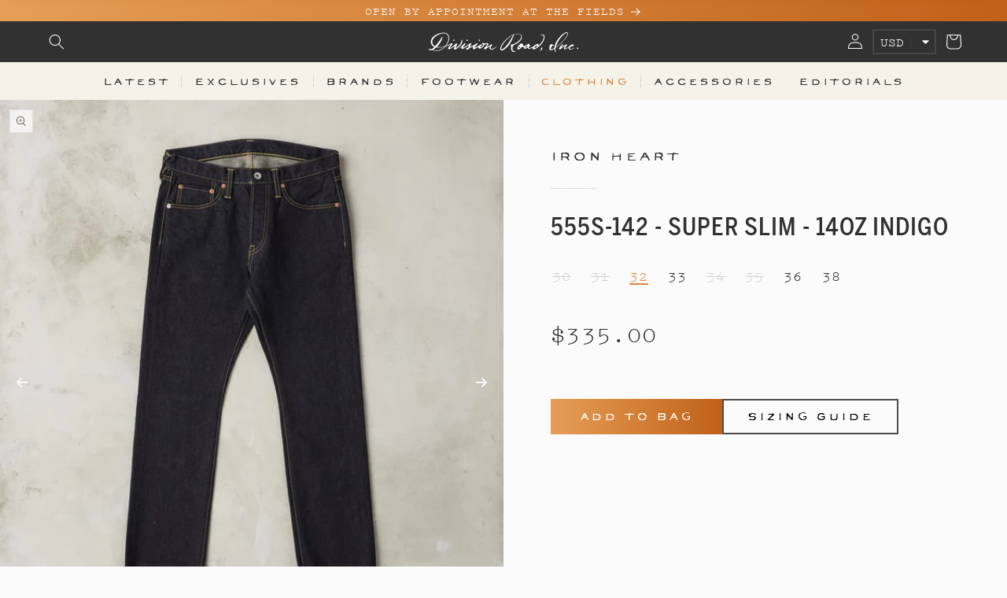

--- FILE ---
content_type: text/html; charset=utf-8
request_url: https://divisionroadinc.com/collections/clothing/products/iron-heart-555s-142-super-slim-14oz-indigo
body_size: 57126
content:
<!doctype html>
<html class="no-js" lang="en">
  <head>
    <meta charset="utf-8">
    <meta http-equiv="X-UA-Compatible" content="IE=edge">
    <meta name="viewport" content="width=device-width,initial-scale=1">
    <meta name="theme-color" content="">
    <link rel="canonical" href="https://divisionroadinc.com/products/iron-heart-555s-142-super-slim-14oz-indigo"><link rel="icon" type="image/png" href="//divisionroadinc.com/cdn/shop/files/favicon.webp?crop=center&height=32&v=1709002645&width=32"><title>
      Iron Heart 555S-142 - Super Slim - 14oz Indigo
 &ndash; Division Road, Inc.</title>

    
      <meta name="description" content="The Iron Heart IH-555S-142 is a solid high rise Super Slim Fit with a roomy seat, moderate thigh, slim leg and narrow hem. This jean features the Iron Heart signature 14 oz. medium weight, sanforized and once-washed right hand twill Japanese Selvedge Denim. This material is made with two twisted yarns to add structure to a &quot;least heavy&quot; weight fabric in a medium tension weave, which will become amazingly soft with a drape that will retain its form through years of wear. This 100% Cotton denim is woven via vintage shuttle looming with a dual yarn method to produce a slight slub on the inside weft that softens to the body and gives this remarkable medium weight denim unmatched durability and performance. Featuring a rope dyed indigo warp and a natural colored weft with a subtle grey cast over heavy white core yarn, this jean will evolve into a remarkable vintage blue with contrasting fade patterns. Finally, this piece is topped with a dyed leather patch, heavy duty canvas twill pocket bags, embossed copper riveting on the front pockets, hidden rivets on the back, a button fly with interior selvedge detailing, and a chainstitched waist, seat and hem. This garment is comfortably slim with a refined and dutiful build, perfect for the gent who reads his history yet lives in the present. Built for the motorcycle community and over-engineered to start, Iron Heart tests the limits of what actually can be artfully woven and sewn. The Iron Heart 555S in 14 oz. Selvedge Denim will comfortably and tastefully evolve into your favorite pair of slims.">
    

    

<meta property="og:site_name" content="Division Road, Inc.">
<meta property="og:url" content="https://divisionroadinc.com/products/iron-heart-555s-142-super-slim-14oz-indigo">
<meta property="og:title" content="Iron Heart 555S-142 - Super Slim - 14oz Indigo">
<meta property="og:type" content="product">
<meta property="og:description" content="The Iron Heart IH-555S-142 is a solid high rise Super Slim Fit with a roomy seat, moderate thigh, slim leg and narrow hem. This jean features the Iron Heart signature 14 oz. medium weight, sanforized and once-washed right hand twill Japanese Selvedge Denim. This material is made with two twisted yarns to add structure to a &quot;least heavy&quot; weight fabric in a medium tension weave, which will become amazingly soft with a drape that will retain its form through years of wear. This 100% Cotton denim is woven via vintage shuttle looming with a dual yarn method to produce a slight slub on the inside weft that softens to the body and gives this remarkable medium weight denim unmatched durability and performance. Featuring a rope dyed indigo warp and a natural colored weft with a subtle grey cast over heavy white core yarn, this jean will evolve into a remarkable vintage blue with contrasting fade patterns. Finally, this piece is topped with a dyed leather patch, heavy duty canvas twill pocket bags, embossed copper riveting on the front pockets, hidden rivets on the back, a button fly with interior selvedge detailing, and a chainstitched waist, seat and hem. This garment is comfortably slim with a refined and dutiful build, perfect for the gent who reads his history yet lives in the present. Built for the motorcycle community and over-engineered to start, Iron Heart tests the limits of what actually can be artfully woven and sewn. The Iron Heart 555S in 14 oz. Selvedge Denim will comfortably and tastefully evolve into your favorite pair of slims."><meta property="og:image" content="http://divisionroadinc.com/cdn/shop/products/DivisionRoad125.jpg?v=1663851902">
  <meta property="og:image:secure_url" content="https://divisionroadinc.com/cdn/shop/products/DivisionRoad125.jpg?v=1663851902">
  <meta property="og:image:width" content="1067">
  <meta property="og:image:height" content="1200"><meta property="og:price:amount" content="335.00">
  <meta property="og:price:currency" content="USD"><meta name="twitter:card" content="summary_large_image">
<meta name="twitter:title" content="Iron Heart 555S-142 - Super Slim - 14oz Indigo">
<meta name="twitter:description" content="The Iron Heart IH-555S-142 is a solid high rise Super Slim Fit with a roomy seat, moderate thigh, slim leg and narrow hem. This jean features the Iron Heart signature 14 oz. medium weight, sanforized and once-washed right hand twill Japanese Selvedge Denim. This material is made with two twisted yarns to add structure to a &quot;least heavy&quot; weight fabric in a medium tension weave, which will become amazingly soft with a drape that will retain its form through years of wear. This 100% Cotton denim is woven via vintage shuttle looming with a dual yarn method to produce a slight slub on the inside weft that softens to the body and gives this remarkable medium weight denim unmatched durability and performance. Featuring a rope dyed indigo warp and a natural colored weft with a subtle grey cast over heavy white core yarn, this jean will evolve into a remarkable vintage blue with contrasting fade patterns. Finally, this piece is topped with a dyed leather patch, heavy duty canvas twill pocket bags, embossed copper riveting on the front pockets, hidden rivets on the back, a button fly with interior selvedge detailing, and a chainstitched waist, seat and hem. This garment is comfortably slim with a refined and dutiful build, perfect for the gent who reads his history yet lives in the present. Built for the motorcycle community and over-engineered to start, Iron Heart tests the limits of what actually can be artfully woven and sewn. The Iron Heart 555S in 14 oz. Selvedge Denim will comfortably and tastefully evolve into your favorite pair of slims.">

    <script type="application/ld+json">
  {
    "@context": "https://schema.org",
    "@type": "Organization",
    "@id": "https:\/\/divisionroadinc.com#organization",
    "name": "Division Road, Inc.",
    
      "logo": {
        "@type": "ImageObject",
        "url": "https:\/\/divisionroadinc.com\/cdn\/shop\/files\/checkout_logo_2.png?v=1613152732\u0026width=500",
        
          "width": 1750,
        
        
          "height": 228
        
      },
    
    "sameAs": ["https:\/\/www.instagram.com\/divisionroadinc","https:\/\/divisionroad.tumblr.com\/","https:\/\/www.youtube.com\/channel\/UCOrjHjUcHl57UueUeW87OfQ"],
    "url": "https:\/\/divisionroadinc.com"
  }
</script>

<script type="application/ld+json">
  {
    "@context": "https://schema.org",
    "@type": "ClothingStore",
    "@id": "https:\/\/divisionroadinc.com#clothingstore",
    "name": "Division Road, Inc.",
    "url": "https:\/\/divisionroadinc.com",
    "image": ["https:\/\/divisionroadinc.com\/cdn\/shop\/files\/checkout_logo_2.png?v=1613152732\u0026width=1920"
],
    "address": {
      "@type": "PostalAddress",
      "streetAddress": "3612 Rolling Rd",
      "addressLocality": "Scottsville",
      "addressRegion": "Virginia",
      "postalCode": "24590",
      "addressCountry": "United States"
    },
    
      "telephone": "434-424-0707",
    
    
      "email": "info@divisionroadinc.com",
    
    
    
    "openingHoursSpecification": [
      {
        "@type": "OpeningHoursSpecification",
        "dayOfWeek": ["Wednesday", "Thursday", "Friday"],
        "opens": "11:00",
        "closes": "17:30",
        "description": "Physical store by appointment only"
      },
      {
        "@type": "OpeningHoursSpecification",
        "dayOfWeek": ["Saturday"],
        "opens": "11:00",
        "closes": "16:30",
        "description": "Physical store by appointment only"
      }
    ],
    "publicAccess": false,
    "description": "Division Road is Open by Appointment at The Fields, our flagship destination in Virginia where cultivation, curation, and craft combine.",
    "priceRange": "$$$",
    "currenciesAccepted": "USD",
    "paymentAccepted": "Cash, Credit Card",
    
      "logo": "https:\/\/divisionroadinc.com\/cdn\/shop\/files\/checkout_logo_2.png?v=1613152732\u0026width=500",
    
    "sameAs": ["https:\/\/www.instagram.com\/divisionroadinc","https:\/\/divisionroad.tumblr.com\/","https:\/\/www.youtube.com\/channel\/UCOrjHjUcHl57UueUeW87OfQ"]
  }
</script><script type="application/ld+json">
      {
        "@context": "https://schema.org/",
        "@type": "Product",
        "@id": "https:\/\/divisionroadinc.com\/products\/iron-heart-555s-142-super-slim-14oz-indigo#product",
        "name": "555S-142 - Super Slim - 14oz Indigo",
        "url": "https:\/\/divisionroadinc.com\/products\/iron-heart-555s-142-super-slim-14oz-indigo",
        "image": [
            "https:\/\/divisionroadinc.com\/cdn\/shop\/products\/DivisionRoad125.jpg?v=1663851902\u0026width=1920"
          ],
        "description": "The Iron Heart IH-555S-142 is a solid high rise Super Slim Fit with a roomy seat, moderate thigh, slim leg and narrow hem. This jean features the Iron Heart signature 14 oz. medium weight, sanforized and once-washed right hand twill Japanese Selvedge Denim. This material is made with two twisted yarns to add structure to a \"least heavy\" weight fabric in a medium tension weave, which will become amazingly soft with a drape that will retain its form through years of wear. This 100% Cotton denim is woven via vintage shuttle looming with a dual yarn method to produce a slight slub on the inside weft that softens to the body and gives this remarkable medium weight denim unmatched durability and performance. Featuring a rope dyed indigo warp and a natural colored weft with a subtle grey cast over heavy white core yarn, this jean will evolve into a remarkable vintage blue with contrasting fade patterns. Finally, this piece is topped with a dyed leather patch, heavy duty canvas twill pocket bags, embossed copper riveting on the front pockets, hidden rivets on the back, a button fly with interior selvedge detailing, and a chainstitched waist, seat and hem. This garment is comfortably slim with a refined and dutiful build, perfect for the gent who reads his history yet lives in the present. Built for the motorcycle community and over-engineered to start, Iron Heart tests the limits of what actually can be artfully woven and sewn. The Iron Heart 555S in 14 oz. Selvedge Denim will comfortably and tastefully evolve into your favorite pair of slims.",
        
        "brand": {
          "@type": "Brand",
          "name": "Iron Heart"
        },
        "offers": [{
              "@type": "Offer","availability": "https://schema.org/OutOfStock",
              "itemCondition": "https://schema.org/NewCondition",
              "price": 335.0,
              "priceCurrency": "USD",
              "url": "https:\/\/divisionroadinc.com\/products\/iron-heart-555s-142-super-slim-14oz-indigo?variant=43294842847444",
              "seller": {
                "@type": "Organization",
                "name": "Division Road, Inc.",
                "@id": "https:\/\/divisionroadinc.com#organization"
              }
            },
{
              "@type": "Offer","availability": "https://schema.org/OutOfStock",
              "itemCondition": "https://schema.org/NewCondition",
              "price": 335.0,
              "priceCurrency": "USD",
              "url": "https:\/\/divisionroadinc.com\/products\/iron-heart-555s-142-super-slim-14oz-indigo?variant=43294842880212",
              "seller": {
                "@type": "Organization",
                "name": "Division Road, Inc.",
                "@id": "https:\/\/divisionroadinc.com#organization"
              }
            },
{
              "@type": "Offer","availability": "https://schema.org/InStock",
              "itemCondition": "https://schema.org/NewCondition",
              "price": 335.0,
              "priceCurrency": "USD",
              "url": "https:\/\/divisionroadinc.com\/products\/iron-heart-555s-142-super-slim-14oz-indigo?variant=43294842912980",
              "seller": {
                "@type": "Organization",
                "name": "Division Road, Inc.",
                "@id": "https:\/\/divisionroadinc.com#organization"
              }
            },
{
              "@type": "Offer","availability": "https://schema.org/InStock",
              "itemCondition": "https://schema.org/NewCondition",
              "price": 335.0,
              "priceCurrency": "USD",
              "url": "https:\/\/divisionroadinc.com\/products\/iron-heart-555s-142-super-slim-14oz-indigo?variant=43294842945748",
              "seller": {
                "@type": "Organization",
                "name": "Division Road, Inc.",
                "@id": "https:\/\/divisionroadinc.com#organization"
              }
            },
{
              "@type": "Offer","availability": "https://schema.org/OutOfStock",
              "itemCondition": "https://schema.org/NewCondition",
              "price": 335.0,
              "priceCurrency": "USD",
              "url": "https:\/\/divisionroadinc.com\/products\/iron-heart-555s-142-super-slim-14oz-indigo?variant=43294842978516",
              "seller": {
                "@type": "Organization",
                "name": "Division Road, Inc.",
                "@id": "https:\/\/divisionroadinc.com#organization"
              }
            },
{
              "@type": "Offer","availability": "https://schema.org/OutOfStock",
              "itemCondition": "https://schema.org/NewCondition",
              "price": 335.0,
              "priceCurrency": "USD",
              "url": "https:\/\/divisionroadinc.com\/products\/iron-heart-555s-142-super-slim-14oz-indigo?variant=43294851137748",
              "seller": {
                "@type": "Organization",
                "name": "Division Road, Inc.",
                "@id": "https:\/\/divisionroadinc.com#organization"
              }
            },
{
              "@type": "Offer","availability": "https://schema.org/InStock",
              "itemCondition": "https://schema.org/NewCondition",
              "price": 335.0,
              "priceCurrency": "USD",
              "url": "https:\/\/divisionroadinc.com\/products\/iron-heart-555s-142-super-slim-14oz-indigo?variant=43294843011284",
              "seller": {
                "@type": "Organization",
                "name": "Division Road, Inc.",
                "@id": "https:\/\/divisionroadinc.com#organization"
              }
            },
{
              "@type": "Offer","availability": "https://schema.org/InStock",
              "itemCondition": "https://schema.org/NewCondition",
              "price": 335.0,
              "priceCurrency": "USD",
              "url": "https:\/\/divisionroadinc.com\/products\/iron-heart-555s-142-super-slim-14oz-indigo?variant=43294843044052",
              "seller": {
                "@type": "Organization",
                "name": "Division Road, Inc.",
                "@id": "https:\/\/divisionroadinc.com#organization"
              }
            }
]
      }
    </script><script type="application/ld+json">
    {
      "@context": "https://schema.org",
      "@type": "BreadcrumbList",
      "itemListElement": [{
    "@type": "ListItem",
    "position": 1,
    "name": "Home",
    "item": "https:\/\/divisionroadinc.com"
  },
        {
          "@type": "ListItem","position": 2,
          "name": "Latest",
          "item": "https:\/\/divisionroadinc.com\/collections\/latest"
        },
        {
          "@type": "ListItem","position": 3,
          "name": "Clothing",
          "item": "https:\/\/divisionroadinc.com\/collections\/clothing"
        },
    {
      "@type": "ListItem","position": 4,
      "name": "555S-142 - Super Slim - 14oz Indigo",
      "item": "https:\/\/divisionroadinc.com\/products\/iron-heart-555s-142-super-slim-14oz-indigo"
    }]
    }
  </script>

    <link href="//divisionroadinc.com/cdn/shop/t/7/assets/dr-loader.css?v=50709003497600831821742828731" rel="stylesheet" type="text/css" media="all" />

    <script>
      window.paceOptions = {
        ajax: {
          trackMethods: ['POST'], // Don't track GETs (which variant URLs usually are)
          trackWebSockets: false,
        },
        elements: {
          selectors: ['.dr-loader-timeline', '#MainContent'],
        },
        restartOnPushState: false, // Shopify uses pushState for variant selection
        restartOnRequestAfter: false,
      };
    </script>
    <script
      src="//divisionroadinc.com/cdn/shop/t/7/assets/pace.min.js?v=132502764386582603591744718854"
    ></script>

    <script src="//divisionroadinc.com/cdn/shop/t/7/assets/constants.js?v=58251544750838685771708797425" defer="defer"></script>
    <script src="//divisionroadinc.com/cdn/shop/t/7/assets/pubsub.js?v=158357773527763999511708797425" defer="defer"></script>
    <script src="//divisionroadinc.com/cdn/shop/t/7/assets/global.js?v=13739007304785069821761672710" defer="defer"></script><script>window.performance && window.performance.mark && window.performance.mark('shopify.content_for_header.start');</script><meta name="google-site-verification" content="ZJeimK-muKw77TT-RSnW6KcMxKsaluzTM1_cRZcO_Zk">
<meta id="shopify-digital-wallet" name="shopify-digital-wallet" content="/14055278/digital_wallets/dialog">
<meta name="shopify-checkout-api-token" content="9c00570fbc5b4695c244857e89a0a117">
<meta id="in-context-paypal-metadata" data-shop-id="14055278" data-venmo-supported="false" data-environment="production" data-locale="en_US" data-paypal-v4="true" data-currency="USD">
<link rel="alternate" type="application/json+oembed" href="https://divisionroadinc.com/products/iron-heart-555s-142-super-slim-14oz-indigo.oembed">
<script async="async" src="/checkouts/internal/preloads.js?locale=en-US"></script>
<link rel="preconnect" href="https://shop.app" crossorigin="anonymous">
<script async="async" src="https://shop.app/checkouts/internal/preloads.js?locale=en-US&shop_id=14055278" crossorigin="anonymous"></script>
<script id="apple-pay-shop-capabilities" type="application/json">{"shopId":14055278,"countryCode":"US","currencyCode":"USD","merchantCapabilities":["supports3DS"],"merchantId":"gid:\/\/shopify\/Shop\/14055278","merchantName":"Division Road, Inc.","requiredBillingContactFields":["postalAddress","email","phone"],"requiredShippingContactFields":["postalAddress","email","phone"],"shippingType":"shipping","supportedNetworks":["visa","masterCard","amex","discover","elo","jcb"],"total":{"type":"pending","label":"Division Road, Inc.","amount":"1.00"},"shopifyPaymentsEnabled":true,"supportsSubscriptions":true}</script>
<script id="shopify-features" type="application/json">{"accessToken":"9c00570fbc5b4695c244857e89a0a117","betas":["rich-media-storefront-analytics"],"domain":"divisionroadinc.com","predictiveSearch":true,"shopId":14055278,"locale":"en"}</script>
<script>var Shopify = Shopify || {};
Shopify.shop = "division-road-inc.myshopify.com";
Shopify.locale = "en";
Shopify.currency = {"active":"USD","rate":"1.0"};
Shopify.country = "US";
Shopify.theme = {"name":"DR2023\/main","id":139980144852,"schema_name":"DR 2023 Theme","schema_version":"2.5.4","theme_store_id":null,"role":"main"};
Shopify.theme.handle = "null";
Shopify.theme.style = {"id":null,"handle":null};
Shopify.cdnHost = "divisionroadinc.com/cdn";
Shopify.routes = Shopify.routes || {};
Shopify.routes.root = "/";</script>
<script type="module">!function(o){(o.Shopify=o.Shopify||{}).modules=!0}(window);</script>
<script>!function(o){function n(){var o=[];function n(){o.push(Array.prototype.slice.apply(arguments))}return n.q=o,n}var t=o.Shopify=o.Shopify||{};t.loadFeatures=n(),t.autoloadFeatures=n()}(window);</script>
<script>
  window.ShopifyPay = window.ShopifyPay || {};
  window.ShopifyPay.apiHost = "shop.app\/pay";
  window.ShopifyPay.redirectState = null;
</script>
<script id="shop-js-analytics" type="application/json">{"pageType":"product"}</script>
<script defer="defer" async type="module" src="//divisionroadinc.com/cdn/shopifycloud/shop-js/modules/v2/client.init-shop-cart-sync_C5BV16lS.en.esm.js"></script>
<script defer="defer" async type="module" src="//divisionroadinc.com/cdn/shopifycloud/shop-js/modules/v2/chunk.common_CygWptCX.esm.js"></script>
<script type="module">
  await import("//divisionroadinc.com/cdn/shopifycloud/shop-js/modules/v2/client.init-shop-cart-sync_C5BV16lS.en.esm.js");
await import("//divisionroadinc.com/cdn/shopifycloud/shop-js/modules/v2/chunk.common_CygWptCX.esm.js");

  window.Shopify.SignInWithShop?.initShopCartSync?.({"fedCMEnabled":true,"windoidEnabled":true});

</script>
<script>
  window.Shopify = window.Shopify || {};
  if (!window.Shopify.featureAssets) window.Shopify.featureAssets = {};
  window.Shopify.featureAssets['shop-js'] = {"shop-cart-sync":["modules/v2/client.shop-cart-sync_ZFArdW7E.en.esm.js","modules/v2/chunk.common_CygWptCX.esm.js"],"init-fed-cm":["modules/v2/client.init-fed-cm_CmiC4vf6.en.esm.js","modules/v2/chunk.common_CygWptCX.esm.js"],"shop-button":["modules/v2/client.shop-button_tlx5R9nI.en.esm.js","modules/v2/chunk.common_CygWptCX.esm.js"],"shop-cash-offers":["modules/v2/client.shop-cash-offers_DOA2yAJr.en.esm.js","modules/v2/chunk.common_CygWptCX.esm.js","modules/v2/chunk.modal_D71HUcav.esm.js"],"init-windoid":["modules/v2/client.init-windoid_sURxWdc1.en.esm.js","modules/v2/chunk.common_CygWptCX.esm.js"],"shop-toast-manager":["modules/v2/client.shop-toast-manager_ClPi3nE9.en.esm.js","modules/v2/chunk.common_CygWptCX.esm.js"],"init-shop-email-lookup-coordinator":["modules/v2/client.init-shop-email-lookup-coordinator_B8hsDcYM.en.esm.js","modules/v2/chunk.common_CygWptCX.esm.js"],"init-shop-cart-sync":["modules/v2/client.init-shop-cart-sync_C5BV16lS.en.esm.js","modules/v2/chunk.common_CygWptCX.esm.js"],"avatar":["modules/v2/client.avatar_BTnouDA3.en.esm.js"],"pay-button":["modules/v2/client.pay-button_FdsNuTd3.en.esm.js","modules/v2/chunk.common_CygWptCX.esm.js"],"init-customer-accounts":["modules/v2/client.init-customer-accounts_DxDtT_ad.en.esm.js","modules/v2/client.shop-login-button_C5VAVYt1.en.esm.js","modules/v2/chunk.common_CygWptCX.esm.js","modules/v2/chunk.modal_D71HUcav.esm.js"],"init-shop-for-new-customer-accounts":["modules/v2/client.init-shop-for-new-customer-accounts_ChsxoAhi.en.esm.js","modules/v2/client.shop-login-button_C5VAVYt1.en.esm.js","modules/v2/chunk.common_CygWptCX.esm.js","modules/v2/chunk.modal_D71HUcav.esm.js"],"shop-login-button":["modules/v2/client.shop-login-button_C5VAVYt1.en.esm.js","modules/v2/chunk.common_CygWptCX.esm.js","modules/v2/chunk.modal_D71HUcav.esm.js"],"init-customer-accounts-sign-up":["modules/v2/client.init-customer-accounts-sign-up_CPSyQ0Tj.en.esm.js","modules/v2/client.shop-login-button_C5VAVYt1.en.esm.js","modules/v2/chunk.common_CygWptCX.esm.js","modules/v2/chunk.modal_D71HUcav.esm.js"],"shop-follow-button":["modules/v2/client.shop-follow-button_Cva4Ekp9.en.esm.js","modules/v2/chunk.common_CygWptCX.esm.js","modules/v2/chunk.modal_D71HUcav.esm.js"],"checkout-modal":["modules/v2/client.checkout-modal_BPM8l0SH.en.esm.js","modules/v2/chunk.common_CygWptCX.esm.js","modules/v2/chunk.modal_D71HUcav.esm.js"],"lead-capture":["modules/v2/client.lead-capture_Bi8yE_yS.en.esm.js","modules/v2/chunk.common_CygWptCX.esm.js","modules/v2/chunk.modal_D71HUcav.esm.js"],"shop-login":["modules/v2/client.shop-login_D6lNrXab.en.esm.js","modules/v2/chunk.common_CygWptCX.esm.js","modules/v2/chunk.modal_D71HUcav.esm.js"],"payment-terms":["modules/v2/client.payment-terms_CZxnsJam.en.esm.js","modules/v2/chunk.common_CygWptCX.esm.js","modules/v2/chunk.modal_D71HUcav.esm.js"]};
</script>
<script>(function() {
  var isLoaded = false;
  function asyncLoad() {
    if (isLoaded) return;
    isLoaded = true;
    var urls = ["https:\/\/chimpstatic.com\/mcjs-connected\/js\/users\/cd23026abbde17659c2fed2cb\/cb71d1a0aca987431a6c2d9ee.js?shop=division-road-inc.myshopify.com","https:\/\/app.kiwisizing.com\/web\/js\/dist\/kiwiSizing\/plugin\/SizingPlugin.prod.js?v=330\u0026shop=division-road-inc.myshopify.com"];
    for (var i = 0; i < urls.length; i++) {
      var s = document.createElement('script');
      s.type = 'text/javascript';
      s.async = true;
      s.src = urls[i];
      var x = document.getElementsByTagName('script')[0];
      x.parentNode.insertBefore(s, x);
    }
  };
  if(window.attachEvent) {
    window.attachEvent('onload', asyncLoad);
  } else {
    window.addEventListener('load', asyncLoad, false);
  }
})();</script>
<script id="__st">var __st={"a":14055278,"offset":-18000,"reqid":"78be47d0-f386-471e-8b68-e6126dd777c8-1768719864","pageurl":"divisionroadinc.com\/collections\/clothing\/products\/iron-heart-555s-142-super-slim-14oz-indigo","u":"dce9d613072b","p":"product","rtyp":"product","rid":7764084555988};</script>
<script>window.ShopifyPaypalV4VisibilityTracking = true;</script>
<script id="captcha-bootstrap">!function(){'use strict';const t='contact',e='account',n='new_comment',o=[[t,t],['blogs',n],['comments',n],[t,'customer']],c=[[e,'customer_login'],[e,'guest_login'],[e,'recover_customer_password'],[e,'create_customer']],r=t=>t.map((([t,e])=>`form[action*='/${t}']:not([data-nocaptcha='true']) input[name='form_type'][value='${e}']`)).join(','),a=t=>()=>t?[...document.querySelectorAll(t)].map((t=>t.form)):[];function s(){const t=[...o],e=r(t);return a(e)}const i='password',u='form_key',d=['recaptcha-v3-token','g-recaptcha-response','h-captcha-response',i],f=()=>{try{return window.sessionStorage}catch{return}},m='__shopify_v',_=t=>t.elements[u];function p(t,e,n=!1){try{const o=window.sessionStorage,c=JSON.parse(o.getItem(e)),{data:r}=function(t){const{data:e,action:n}=t;return t[m]||n?{data:e,action:n}:{data:t,action:n}}(c);for(const[e,n]of Object.entries(r))t.elements[e]&&(t.elements[e].value=n);n&&o.removeItem(e)}catch(o){console.error('form repopulation failed',{error:o})}}const l='form_type',E='cptcha';function T(t){t.dataset[E]=!0}const w=window,h=w.document,L='Shopify',v='ce_forms',y='captcha';let A=!1;((t,e)=>{const n=(g='f06e6c50-85a8-45c8-87d0-21a2b65856fe',I='https://cdn.shopify.com/shopifycloud/storefront-forms-hcaptcha/ce_storefront_forms_captcha_hcaptcha.v1.5.2.iife.js',D={infoText:'Protected by hCaptcha',privacyText:'Privacy',termsText:'Terms'},(t,e,n)=>{const o=w[L][v],c=o.bindForm;if(c)return c(t,g,e,D).then(n);var r;o.q.push([[t,g,e,D],n]),r=I,A||(h.body.append(Object.assign(h.createElement('script'),{id:'captcha-provider',async:!0,src:r})),A=!0)});var g,I,D;w[L]=w[L]||{},w[L][v]=w[L][v]||{},w[L][v].q=[],w[L][y]=w[L][y]||{},w[L][y].protect=function(t,e){n(t,void 0,e),T(t)},Object.freeze(w[L][y]),function(t,e,n,w,h,L){const[v,y,A,g]=function(t,e,n){const i=e?o:[],u=t?c:[],d=[...i,...u],f=r(d),m=r(i),_=r(d.filter((([t,e])=>n.includes(e))));return[a(f),a(m),a(_),s()]}(w,h,L),I=t=>{const e=t.target;return e instanceof HTMLFormElement?e:e&&e.form},D=t=>v().includes(t);t.addEventListener('submit',(t=>{const e=I(t);if(!e)return;const n=D(e)&&!e.dataset.hcaptchaBound&&!e.dataset.recaptchaBound,o=_(e),c=g().includes(e)&&(!o||!o.value);(n||c)&&t.preventDefault(),c&&!n&&(function(t){try{if(!f())return;!function(t){const e=f();if(!e)return;const n=_(t);if(!n)return;const o=n.value;o&&e.removeItem(o)}(t);const e=Array.from(Array(32),(()=>Math.random().toString(36)[2])).join('');!function(t,e){_(t)||t.append(Object.assign(document.createElement('input'),{type:'hidden',name:u})),t.elements[u].value=e}(t,e),function(t,e){const n=f();if(!n)return;const o=[...t.querySelectorAll(`input[type='${i}']`)].map((({name:t})=>t)),c=[...d,...o],r={};for(const[a,s]of new FormData(t).entries())c.includes(a)||(r[a]=s);n.setItem(e,JSON.stringify({[m]:1,action:t.action,data:r}))}(t,e)}catch(e){console.error('failed to persist form',e)}}(e),e.submit())}));const S=(t,e)=>{t&&!t.dataset[E]&&(n(t,e.some((e=>e===t))),T(t))};for(const o of['focusin','change'])t.addEventListener(o,(t=>{const e=I(t);D(e)&&S(e,y())}));const B=e.get('form_key'),M=e.get(l),P=B&&M;t.addEventListener('DOMContentLoaded',(()=>{const t=y();if(P)for(const e of t)e.elements[l].value===M&&p(e,B);[...new Set([...A(),...v().filter((t=>'true'===t.dataset.shopifyCaptcha))])].forEach((e=>S(e,t)))}))}(h,new URLSearchParams(w.location.search),n,t,e,['guest_login'])})(!0,!0)}();</script>
<script integrity="sha256-4kQ18oKyAcykRKYeNunJcIwy7WH5gtpwJnB7kiuLZ1E=" data-source-attribution="shopify.loadfeatures" defer="defer" src="//divisionroadinc.com/cdn/shopifycloud/storefront/assets/storefront/load_feature-a0a9edcb.js" crossorigin="anonymous"></script>
<script crossorigin="anonymous" defer="defer" src="//divisionroadinc.com/cdn/shopifycloud/storefront/assets/shopify_pay/storefront-65b4c6d7.js?v=20250812"></script>
<script data-source-attribution="shopify.dynamic_checkout.dynamic.init">var Shopify=Shopify||{};Shopify.PaymentButton=Shopify.PaymentButton||{isStorefrontPortableWallets:!0,init:function(){window.Shopify.PaymentButton.init=function(){};var t=document.createElement("script");t.src="https://divisionroadinc.com/cdn/shopifycloud/portable-wallets/latest/portable-wallets.en.js",t.type="module",document.head.appendChild(t)}};
</script>
<script data-source-attribution="shopify.dynamic_checkout.buyer_consent">
  function portableWalletsHideBuyerConsent(e){var t=document.getElementById("shopify-buyer-consent"),n=document.getElementById("shopify-subscription-policy-button");t&&n&&(t.classList.add("hidden"),t.setAttribute("aria-hidden","true"),n.removeEventListener("click",e))}function portableWalletsShowBuyerConsent(e){var t=document.getElementById("shopify-buyer-consent"),n=document.getElementById("shopify-subscription-policy-button");t&&n&&(t.classList.remove("hidden"),t.removeAttribute("aria-hidden"),n.addEventListener("click",e))}window.Shopify?.PaymentButton&&(window.Shopify.PaymentButton.hideBuyerConsent=portableWalletsHideBuyerConsent,window.Shopify.PaymentButton.showBuyerConsent=portableWalletsShowBuyerConsent);
</script>
<script data-source-attribution="shopify.dynamic_checkout.cart.bootstrap">document.addEventListener("DOMContentLoaded",(function(){function t(){return document.querySelector("shopify-accelerated-checkout-cart, shopify-accelerated-checkout")}if(t())Shopify.PaymentButton.init();else{new MutationObserver((function(e,n){t()&&(Shopify.PaymentButton.init(),n.disconnect())})).observe(document.body,{childList:!0,subtree:!0})}}));
</script>
<script id='scb4127' type='text/javascript' async='' src='https://divisionroadinc.com/cdn/shopifycloud/privacy-banner/storefront-banner.js'></script><link id="shopify-accelerated-checkout-styles" rel="stylesheet" media="screen" href="https://divisionroadinc.com/cdn/shopifycloud/portable-wallets/latest/accelerated-checkout-backwards-compat.css" crossorigin="anonymous">
<style id="shopify-accelerated-checkout-cart">
        #shopify-buyer-consent {
  margin-top: 1em;
  display: inline-block;
  width: 100%;
}

#shopify-buyer-consent.hidden {
  display: none;
}

#shopify-subscription-policy-button {
  background: none;
  border: none;
  padding: 0;
  text-decoration: underline;
  font-size: inherit;
  cursor: pointer;
}

#shopify-subscription-policy-button::before {
  box-shadow: none;
}

      </style>

<script>window.performance && window.performance.mark && window.performance.mark('shopify.content_for_header.end');</script>


    <style data-shopify>
      
      
      
      
      

      

      
        :root,
        .color-scheme-1 {
          --color-background: 251,251,251;
        
          --gradient-background: #fbfbfb;
        

        

        --color-foreground: 50,49,50;
        --color-background-contrast: 187,187,187;
        --color-shadow: 50,49,50;
        --color-button: 219,136,64;
        --color-button-text: 251,251,251;
        --color-secondary-button: 251,251,251;
        --color-secondary-button-text: 50,49,50;
        --color-link: 50,49,50;
        --color-badge-foreground: 50,49,50;
        --color-badge-background: 251,251,251;
        --color-badge-border: 50,49,50;
        --payment-terms-background-color: rgb(251 251 251);
      }
      
        
        .color-scheme-2 {
          --color-background: 255,255,255;
        
          --gradient-background: #ffffff;
        

        

        --color-foreground: 50,49,50;
        --color-background-contrast: 191,191,191;
        --color-shadow: 18,18,18;
        --color-button: 219,136,64;
        --color-button-text: 255,255,255;
        --color-secondary-button: 255,255,255;
        --color-secondary-button-text: 50,49,50;
        --color-link: 50,49,50;
        --color-badge-foreground: 50,49,50;
        --color-badge-background: 255,255,255;
        --color-badge-border: 50,49,50;
        --payment-terms-background-color: rgb(255 255 255);
      }
      
        
        .color-scheme-3 {
          --color-background: 50,49,50;
        
          --gradient-background: #323132;
        

        

        --color-foreground: 251,251,251;
        --color-background-contrast: 63,62,63;
        --color-shadow: 18,18,18;
        --color-button: 219,136,64;
        --color-button-text: 251,251,251;
        --color-secondary-button: 50,49,50;
        --color-secondary-button-text: 251,251,251;
        --color-link: 251,251,251;
        --color-badge-foreground: 251,251,251;
        --color-badge-background: 50,49,50;
        --color-badge-border: 251,251,251;
        --payment-terms-background-color: rgb(50 49 50);
      }
      
        
        .color-scheme-4 {
          --color-background: 244,242,235;
        
          --gradient-background: #f4f2eb;
        

        

        --color-foreground: 50,49,50;
        --color-background-contrast: 199,189,153;
        --color-shadow: 18,18,18;
        --color-button: 219,136,64;
        --color-button-text: 251,251,251;
        --color-secondary-button: 244,242,235;
        --color-secondary-button-text: 50,49,50;
        --color-link: 50,49,50;
        --color-badge-foreground: 50,49,50;
        --color-badge-background: 244,242,235;
        --color-badge-border: 50,49,50;
        --payment-terms-background-color: rgb(244 242 235);
      }
      
        
        .color-scheme-5 {
          --color-background: 219,136,64;
        
          --gradient-background: linear-gradient(90deg, rgba(230, 158, 87, 1), rgba(192, 97, 25, 1) 100%);
        

        

        --color-foreground: 255,255,255;
        --color-background-contrast: 131,74,25;
        --color-shadow: 18,18,18;
        --color-button: 50,49,50;
        --color-button-text: 251,251,251;
        --color-secondary-button: 219,136,64;
        --color-secondary-button-text: 255,255,255;
        --color-link: 255,255,255;
        --color-badge-foreground: 255,255,255;
        --color-badge-background: 219,136,64;
        --color-badge-border: 255,255,255;
        --payment-terms-background-color: rgb(219 136 64);
      }
      

      body, .color-scheme-1, .color-scheme-2, .color-scheme-3, .color-scheme-4, .color-scheme-5 {
        color: rgb(var(--color-foreground));
        background-color: rgb(var(--color-background));
      }

      :root {
        --font-body-family: "SF Mono", Menlo, Consolas, Monaco, Liberation Mono, Lucida Console, monospace, Apple Color Emoji, Segoe UI Emoji, Segoe UI Symbol;
        --font-body-style: normal;
        --font-body-weight: 400;
        --font-body-weight-bold: 700;

        --font-heading-family: "system_ui", -apple-system, 'Segoe UI', Roboto, 'Helvetica Neue', 'Noto Sans', 'Liberation Sans', Arial, sans-serif, 'Apple Color Emoji', 'Segoe UI Emoji', 'Segoe UI Symbol', 'Noto Color Emoji';
        --font-heading-style: normal;
        --font-heading-weight: 400;

        --font-body-scale: 1.0;
        --font-heading-scale: 1.0;

        --media-padding: px;
        --media-border-opacity: 0.05;
        --media-border-width: 0px;
        --media-radius: 0px;
        --media-shadow-opacity: 0.0;
        --media-shadow-horizontal-offset: 0px;
        --media-shadow-vertical-offset: 4px;
        --media-shadow-blur-radius: 5px;
        --media-shadow-visible: 0;

        --page-width: 140rem;
        --page-width-margin: 0rem;

        --product-card-image-padding: 0.0rem;
        --product-card-corner-radius: 0.0rem;
        --product-card-text-alignment: center;
        --product-card-border-width: 0.0rem;
        --product-card-border-opacity: 0.1;
        --product-card-shadow-opacity: 0.0;
        --product-card-shadow-visible: 0;
        --product-card-shadow-horizontal-offset: 0.0rem;
        --product-card-shadow-vertical-offset: 0.4rem;
        --product-card-shadow-blur-radius: 0.5rem;

        --collection-card-image-padding: 0.0rem;
        --collection-card-corner-radius: 0.0rem;
        --collection-card-text-alignment: left;
        --collection-card-border-width: 0.0rem;
        --collection-card-border-opacity: 0.1;
        --collection-card-shadow-opacity: 0.0;
        --collection-card-shadow-visible: 0;
        --collection-card-shadow-horizontal-offset: 0.0rem;
        --collection-card-shadow-vertical-offset: 0.4rem;
        --collection-card-shadow-blur-radius: 0.5rem;

        --blog-card-image-padding: 0.0rem;
        --blog-card-corner-radius: 0.0rem;
        --blog-card-text-alignment: center;
        --blog-card-border-width: 0.0rem;
        --blog-card-border-opacity: 0.1;
        --blog-card-shadow-opacity: 0.0;
        --blog-card-shadow-visible: 0;
        --blog-card-shadow-horizontal-offset: 0.0rem;
        --blog-card-shadow-vertical-offset: 0.4rem;
        --blog-card-shadow-blur-radius: 0.5rem;

        --badge-corner-radius: 0.0rem;

        --popup-border-width: 0px;
        --popup-border-opacity: 0.1;
        --popup-corner-radius: 0px;
        --popup-shadow-opacity: 0.0;
        --popup-shadow-horizontal-offset: 0px;
        --popup-shadow-vertical-offset: 14px;
        --popup-shadow-blur-radius: 25px;

        --drawer-border-width: 0px;
        --drawer-border-opacity: 0.1;
        --drawer-shadow-opacity: 0.0;
        --drawer-shadow-horizontal-offset: 0px;
        --drawer-shadow-vertical-offset: 4px;
        --drawer-shadow-blur-radius: 5px;

        --spacing-sections-desktop: 0px;
        --spacing-sections-mobile: 0px;

        --grid-desktop-vertical-spacing: 0px;
        --grid-desktop-horizontal-spacing: 28px;
        --grid-mobile-vertical-spacing: 0px;
        --grid-mobile-horizontal-spacing: 14px;

        --text-boxes-border-opacity: 0.5;
        --text-boxes-border-width: 0px;
        --text-boxes-radius: 0px;
        --text-boxes-shadow-opacity: 0.0;
        --text-boxes-shadow-visible: 0;
        --text-boxes-shadow-horizontal-offset: -8px;
        --text-boxes-shadow-vertical-offset: 8px;
        --text-boxes-shadow-blur-radius: 10px;

        --buttons-radius: 0px;
        --buttons-radius-outset: 0px;
        --buttons-border-width: 0px;
        --buttons-border-opacity: 1.0;
        --buttons-shadow-opacity: 0.0;
        --buttons-shadow-visible: 0;
        --buttons-shadow-horizontal-offset: 0px;
        --buttons-shadow-vertical-offset: 4px;
        --buttons-shadow-blur-radius: 5px;
        --buttons-border-offset: 0px;

        --inputs-radius: 0px;
        --inputs-border-width: 0px;
        --inputs-border-opacity: 0.5;
        --inputs-shadow-opacity: 0.0;
        --inputs-shadow-horizontal-offset: 0px;
        --inputs-margin-offset: 0px;
        --inputs-shadow-vertical-offset: 4px;
        --inputs-shadow-blur-radius: 5px;
        --inputs-radius-outset: 0px;

        --variant-pills-radius: 40px;
        --variant-pills-border-width: 1px;
        --variant-pills-border-opacity: 0.55;
        --variant-pills-shadow-opacity: 0.0;
        --variant-pills-shadow-horizontal-offset: 0px;
        --variant-pills-shadow-vertical-offset: 4px;
        --variant-pills-shadow-blur-radius: 5px;
      }

      *,
      *::before,
      *::after {
        box-sizing: inherit;
      }

      html {
        box-sizing: border-box;
        font-size: calc(var(--font-body-scale) * 62.5%);
        height: 100%;
      }

      body {
        display: grid;
        grid-template-rows: auto auto 1fr auto;
        grid-template-columns: 100%;
        min-height: 100%;
        margin: 0;
        font-size: 1.5rem;
        letter-spacing: 0.06rem;
        line-height: calc(1 + 0.8 / var(--font-body-scale));
        font-family: var(--font-body-family);
        font-style: var(--font-body-style);
        font-weight: var(--font-body-weight);
      }

      @media screen and (min-width: 750px) {
        body {
          font-size: 1.6rem;
        }
      }
    </style>

    <link href="//divisionroadinc.com/cdn/shop/t/7/assets/base.css?v=139562411534204694471723645912" rel="stylesheet" type="text/css" media="all" />
    <link href="//divisionroadinc.com/cdn/shop/t/7/assets/dr-theme.css?v=140025996648914160301761672709" rel="stylesheet" type="text/css" media="all" />
    <link href="//divisionroadinc.com/cdn/shop/t/7/assets/dr-calendly.css?v=184122316893473122931715896460" rel="stylesheet" type="text/css" media="all" />
    <link href="https://calendly.com/assets/external/widget.css" rel="stylesheet">
    <script src="https://calendly.com/assets/external/widget.js" type="text/javascript" defer="defer"></script>
<link href="//divisionroadinc.com/cdn/shop/t/7/assets/component-localization-form.css?v=166800874803630669521723653101" rel="stylesheet" type="text/css" media="all" />
      <script src="//divisionroadinc.com/cdn/shop/t/7/assets/localization-form.js?v=161644695336821385561708797418" defer="defer"></script><link
        rel="stylesheet"
        href="//divisionroadinc.com/cdn/shop/t/7/assets/component-predictive-search.css?v=118923337488134913561708797424"
        media="print"
        onload="this.media='all'"
      ><script>
      document.documentElement.className = document.documentElement.className.replace('no-js', 'js');
      if (Shopify.designMode) {
        document.documentElement.classList.add('shopify-design-mode');
      }
    </script>
    <meta name="google-site-verification" content="eZqpix7aVKji487ngtqpeWatrFFZr47f5jRfoXiwJNo">

    <script defer>
      window.theme = window.theme || {};
      window.theme.settings = {
        dr_footwear_provision: "division-provisions-division-road-timeless-shoe-tree-aromatic-red-cedar",
        dr_outerwear_provision: "division-provisions-division-road-garment-bag-11oz-black-oxford",
        dr_socks_provision: "division-provisions-division-road-tote-12oz-natural-canvas",
        dr_footwear_discount: 15,
        dr_outerwear_discount: 15,
        dr_socks_discount: 5,
        provision_products: {
          footwear: {"id":8881386520788,"title":"Division Road Timeless Shoe Tree - Aromatic Red Cedar","handle":"division-provisions-division-road-timeless-shoe-tree-aromatic-red-cedar","description":"\u003ch3\u003eSpecs\u003c\/h3\u003e\n\u003cul\u003e\n\u003cli\u003eExclusive to Division Road\u003cbr\u003e\n\u003c\/li\u003e\n\u003cli\u003eTimeless Edition\u003c\/li\u003e\n\u003cli\u003eFire Branded\u003c\/li\u003e\n\u003cli\u003eAromatic Red Cedar (USA)\u003c\/li\u003e\n\u003cli\u003eUnfinished Kiln Dried Wood\u003c\/li\u003e\n\u003cli\u003eHand Sanded\u003c\/li\u003e\n\u003cli\u003eAnatomical Left \u0026amp; Right Shoe Configuration\u003c\/li\u003e\n\u003cli\u003eAutomatic Spread Split Toe\u003c\/li\u003e\n\u003cli\u003eHigh-Grade Self Adjusting Spring\u003cbr\u003e\n\u003c\/li\u003e\n\u003cli\u003eBrass Pull Knob \u0026amp; Hardware\u003cbr\u003e\n\u003c\/li\u003e\n\u003cli\u003eMade in the USA\u003c\/li\u003e\n\u003c\/ul\u003e\n\u003ch3\u003eSizing\u003c\/h3\u003e\n\u003cp\u003eDivision Road Shoe Trees are sized by Brannock sizing, so take your typical measured or US sneaker size:\u003c\/p\u003e\n\u003cp\u003eMedium = 8 E\/EE - 10 C\/D \u003cstrong\u003e|\u003c\/strong\u003e Large = 10 E\/EE - 12 C\/D \u003cstrong\u003e|\u003c\/strong\u003e XLarge = 12 E\/EE - 14 C\/D.\u003c\/p\u003e\n\u003cp\u003eIf between sizes, take the next alpha size up, as this spring loaded shoe tree will provide the proper tension and adjust to smaller footwear with ease.\u003c\/p\u003e\n\u003cp\u003ePlease feel free to \u003cstrong\u003e\u003ca title=\"Contact Division Road\" href=\"https:\/\/division-road-inc.myshopify.com\/pages\/contact-us\" target=\"_blank\"\u003eContact Us\u003c\/a\u003e\u003c\/strong\u003e for additional assistance.\u003c\/p\u003e","published_at":"2025-07-25T10:59:23-04:00","created_at":"2025-07-19T20:11:26-04:00","vendor":"Division Provisions","type":"Provisions","tags":["Provisions"],"price":4500,"price_min":4500,"price_max":4500,"available":true,"price_varies":false,"compare_at_price":null,"compare_at_price_min":0,"compare_at_price_max":0,"compare_at_price_varies":false,"variants":[{"id":46515491733716,"title":"M (8-10)","option1":"M (8-10)","option2":null,"option3":null,"sku":null,"requires_shipping":true,"taxable":true,"featured_image":null,"available":true,"name":"Division Road Timeless Shoe Tree - Aromatic Red Cedar - M (8-10)","public_title":"M (8-10)","options":["M (8-10)"],"price":4500,"weight":907,"compare_at_price":null,"inventory_quantity":20,"inventory_management":"shopify","inventory_policy":"deny","barcode":null,"requires_selling_plan":false,"selling_plan_allocations":[]},{"id":46515491766484,"title":"L (10-12)","option1":"L (10-12)","option2":null,"option3":null,"sku":null,"requires_shipping":true,"taxable":true,"featured_image":null,"available":true,"name":"Division Road Timeless Shoe Tree - Aromatic Red Cedar - L (10-12)","public_title":"L (10-12)","options":["L (10-12)"],"price":4500,"weight":907,"compare_at_price":null,"inventory_quantity":20,"inventory_management":"shopify","inventory_policy":"deny","barcode":null,"requires_selling_plan":false,"selling_plan_allocations":[]},{"id":46515491799252,"title":"XL (12-14)","option1":"XL (12-14)","option2":null,"option3":null,"sku":null,"requires_shipping":true,"taxable":true,"featured_image":null,"available":true,"name":"Division Road Timeless Shoe Tree - Aromatic Red Cedar - XL (12-14)","public_title":"XL (12-14)","options":["XL (12-14)"],"price":4500,"weight":907,"compare_at_price":null,"inventory_quantity":2,"inventory_management":"shopify","inventory_policy":"deny","barcode":null,"requires_selling_plan":false,"selling_plan_allocations":[]}],"images":["\/\/divisionroadinc.com\/cdn\/shop\/files\/DivisionRoad_DivisionProvisions_001_4ab0f21e-1823-4f98-9188-2cf21716ec4a.jpg?v=1753282718","\/\/divisionroadinc.com\/cdn\/shop\/files\/DivisionRoad_DivisionProvisions_002_d9005c78-a4a8-45c2-93b1-21535fe5244a.jpg?v=1753282718","\/\/divisionroadinc.com\/cdn\/shop\/files\/DivisionRoad_DivisionProvisions_004_7d04e551-73bd-4058-bff8-467af3ddbb84.jpg?v=1753282718","\/\/divisionroadinc.com\/cdn\/shop\/files\/DivisionRoad_DivisionProvisions_005_982d9018-3cc9-44f4-afea-cba33bbd90e1.jpg?v=1753282718"],"featured_image":"\/\/divisionroadinc.com\/cdn\/shop\/files\/DivisionRoad_DivisionProvisions_001_4ab0f21e-1823-4f98-9188-2cf21716ec4a.jpg?v=1753282718","options":["Size"],"media":[{"alt":"Division Road Timeless Shoe Tree - Aromatic Red Cedar","id":35991012245716,"position":1,"preview_image":{"aspect_ratio":0.889,"height":1200,"width":1067,"src":"\/\/divisionroadinc.com\/cdn\/shop\/files\/DivisionRoad_DivisionProvisions_001_4ab0f21e-1823-4f98-9188-2cf21716ec4a.jpg?v=1753282718"},"aspect_ratio":0.889,"height":1200,"media_type":"image","src":"\/\/divisionroadinc.com\/cdn\/shop\/files\/DivisionRoad_DivisionProvisions_001_4ab0f21e-1823-4f98-9188-2cf21716ec4a.jpg?v=1753282718","width":1067},{"alt":null,"id":35991012278484,"position":2,"preview_image":{"aspect_ratio":0.889,"height":1200,"width":1067,"src":"\/\/divisionroadinc.com\/cdn\/shop\/files\/DivisionRoad_DivisionProvisions_002_d9005c78-a4a8-45c2-93b1-21535fe5244a.jpg?v=1753282718"},"aspect_ratio":0.889,"height":1200,"media_type":"image","src":"\/\/divisionroadinc.com\/cdn\/shop\/files\/DivisionRoad_DivisionProvisions_002_d9005c78-a4a8-45c2-93b1-21535fe5244a.jpg?v=1753282718","width":1067},{"alt":null,"id":35991012344020,"position":3,"preview_image":{"aspect_ratio":0.889,"height":1200,"width":1067,"src":"\/\/divisionroadinc.com\/cdn\/shop\/files\/DivisionRoad_DivisionProvisions_004_7d04e551-73bd-4058-bff8-467af3ddbb84.jpg?v=1753282718"},"aspect_ratio":0.889,"height":1200,"media_type":"image","src":"\/\/divisionroadinc.com\/cdn\/shop\/files\/DivisionRoad_DivisionProvisions_004_7d04e551-73bd-4058-bff8-467af3ddbb84.jpg?v=1753282718","width":1067},{"alt":"Division Road Timeless Shoe Tree - Aromatic Red Cedar","id":35991012376788,"position":4,"preview_image":{"aspect_ratio":0.889,"height":1200,"width":1067,"src":"\/\/divisionroadinc.com\/cdn\/shop\/files\/DivisionRoad_DivisionProvisions_005_982d9018-3cc9-44f4-afea-cba33bbd90e1.jpg?v=1753282718"},"aspect_ratio":0.889,"height":1200,"media_type":"image","src":"\/\/divisionroadinc.com\/cdn\/shop\/files\/DivisionRoad_DivisionProvisions_005_982d9018-3cc9-44f4-afea-cba33bbd90e1.jpg?v=1753282718","width":1067}],"requires_selling_plan":false,"selling_plan_groups":[],"content":"\u003ch3\u003eSpecs\u003c\/h3\u003e\n\u003cul\u003e\n\u003cli\u003eExclusive to Division Road\u003cbr\u003e\n\u003c\/li\u003e\n\u003cli\u003eTimeless Edition\u003c\/li\u003e\n\u003cli\u003eFire Branded\u003c\/li\u003e\n\u003cli\u003eAromatic Red Cedar (USA)\u003c\/li\u003e\n\u003cli\u003eUnfinished Kiln Dried Wood\u003c\/li\u003e\n\u003cli\u003eHand Sanded\u003c\/li\u003e\n\u003cli\u003eAnatomical Left \u0026amp; Right Shoe Configuration\u003c\/li\u003e\n\u003cli\u003eAutomatic Spread Split Toe\u003c\/li\u003e\n\u003cli\u003eHigh-Grade Self Adjusting Spring\u003cbr\u003e\n\u003c\/li\u003e\n\u003cli\u003eBrass Pull Knob \u0026amp; Hardware\u003cbr\u003e\n\u003c\/li\u003e\n\u003cli\u003eMade in the USA\u003c\/li\u003e\n\u003c\/ul\u003e\n\u003ch3\u003eSizing\u003c\/h3\u003e\n\u003cp\u003eDivision Road Shoe Trees are sized by Brannock sizing, so take your typical measured or US sneaker size:\u003c\/p\u003e\n\u003cp\u003eMedium = 8 E\/EE - 10 C\/D \u003cstrong\u003e|\u003c\/strong\u003e Large = 10 E\/EE - 12 C\/D \u003cstrong\u003e|\u003c\/strong\u003e XLarge = 12 E\/EE - 14 C\/D.\u003c\/p\u003e\n\u003cp\u003eIf between sizes, take the next alpha size up, as this spring loaded shoe tree will provide the proper tension and adjust to smaller footwear with ease.\u003c\/p\u003e\n\u003cp\u003ePlease feel free to \u003cstrong\u003e\u003ca title=\"Contact Division Road\" href=\"https:\/\/division-road-inc.myshopify.com\/pages\/contact-us\" target=\"_blank\"\u003eContact Us\u003c\/a\u003e\u003c\/strong\u003e for additional assistance.\u003c\/p\u003e"},
          outerwear: {"id":8064360775892,"title":"Division Road Garment Bag - 11oz Black Oxford","handle":"division-provisions-division-road-garment-bag-11oz-black-oxford","description":"\u003ch3\u003eSpecs\u003c\/h3\u003e\n\u003cul\u003e\n\u003cli\u003eExclusive to Division Road\u003cbr\u003e\n\u003c\/li\u003e\n\u003cli\u003eDivision Edition\u003c\/li\u003e\n\u003cli\u003eScreen Printed\u003c\/li\u003e\n\u003cli\u003e11 oz. Heavyweight Black Oxford Cloth \u003cbr\u003e\n\u003c\/li\u003e\n\u003cli\u003e100% Cotton\u003c\/li\u003e\n\u003cli\u003eFabric Dyed Cloth\u003cbr\u003e\n\u003c\/li\u003e\n\u003cli\u003eMilitary Grade Poly-nylon Webbed Handles \u0026amp; Strapping\u003c\/li\u003e\n\u003cli\u003eAnchor Stitched Handle Reinforcement\u003c\/li\u003e\n\u003cli\u003eMatte Black Full Length Zipper\u003c\/li\u003e\n\u003cli\u003eFold \u0026amp; Triple Snap Closure\u003c\/li\u003e\n\u003cli\u003eOverlap Hanger Opening\u003c\/li\u003e\n\u003cli\u003eNickel Eyelet Vents\u003c\/li\u003e\n\u003cli\u003eGusseted Sides\u003cbr\u003e\n\u003c\/li\u003e\n\u003cli\u003eBanded Edges\u003cbr\u003e\n\u003c\/li\u003e\n\u003c\/ul\u003e\n\u003ch3\u003eSizing\u003c\/h3\u003e\n\u003cp\u003eLength: 28”\u003cbr\u003eHeight: 44\"\u003cbr\u003eWidth: 4\"\u003cbr\u003eClosed: 28\"L x 22\"H x 4\"W\u003cbr\u003e\u003c\/p\u003e\n\u003cp\u003ePlease feel free to \u003ca title=\"Contact Division Road\" href=\"https:\/\/division-road-inc.myshopify.com\/pages\/contact-us\" target=\"_blank\"\u003e\u003cstrong\u003eContact Us\u003c\/strong\u003e\u003c\/a\u003e for additional assistance.\u003c\/p\u003e","published_at":"2023-12-15T10:52:17-05:00","created_at":"2023-12-05T11:07:43-05:00","vendor":"Division Provisions","type":"Provisions","tags":["Provisions"],"price":4000,"price_min":4000,"price_max":4000,"available":true,"price_varies":false,"compare_at_price":null,"compare_at_price_min":0,"compare_at_price_max":0,"compare_at_price_varies":false,"variants":[{"id":44159041175764,"title":"Default Title","option1":"Default Title","option2":null,"option3":null,"sku":null,"requires_shipping":true,"taxable":true,"featured_image":null,"available":true,"name":"Division Road Garment Bag - 11oz Black Oxford","public_title":null,"options":["Default Title"],"price":4000,"weight":454,"compare_at_price":null,"inventory_quantity":17,"inventory_management":"shopify","inventory_policy":"deny","barcode":null,"requires_selling_plan":false,"selling_plan_allocations":[]}],"images":["\/\/divisionroadinc.com\/cdn\/shop\/files\/DivisionRoad_DivisionProvisions_001.jpg?v=1701878069","\/\/divisionroadinc.com\/cdn\/shop\/files\/DivisionRoad_DivisionProvisions_002.jpg?v=1701878069","\/\/divisionroadinc.com\/cdn\/shop\/files\/DivisionRoad_DivisionProvisions_003.jpg?v=1701878069","\/\/divisionroadinc.com\/cdn\/shop\/files\/DivisionRoad_DivisionProvisions_004.jpg?v=1701878069","\/\/divisionroadinc.com\/cdn\/shop\/files\/DivisionRoad_DivisionProvisions_005.jpg?v=1701878069","\/\/divisionroadinc.com\/cdn\/shop\/files\/DivisionRoad_DivisionProvisions_006_ca7087b3-b74d-4638-9eb4-368ce7616a92.jpg?v=1702652299"],"featured_image":"\/\/divisionroadinc.com\/cdn\/shop\/files\/DivisionRoad_DivisionProvisions_001.jpg?v=1701878069","options":["Title"],"media":[{"alt":"Division Road Garment Bag - 11oz Black Oxford","id":32412248342740,"position":1,"preview_image":{"aspect_ratio":0.889,"height":1200,"width":1067,"src":"\/\/divisionroadinc.com\/cdn\/shop\/files\/DivisionRoad_DivisionProvisions_001.jpg?v=1701878069"},"aspect_ratio":0.889,"height":1200,"media_type":"image","src":"\/\/divisionroadinc.com\/cdn\/shop\/files\/DivisionRoad_DivisionProvisions_001.jpg?v=1701878069","width":1067},{"alt":null,"id":32412248375508,"position":2,"preview_image":{"aspect_ratio":0.889,"height":1200,"width":1067,"src":"\/\/divisionroadinc.com\/cdn\/shop\/files\/DivisionRoad_DivisionProvisions_002.jpg?v=1701878069"},"aspect_ratio":0.889,"height":1200,"media_type":"image","src":"\/\/divisionroadinc.com\/cdn\/shop\/files\/DivisionRoad_DivisionProvisions_002.jpg?v=1701878069","width":1067},{"alt":"Division Road Garment Bag - 11oz Black Oxford","id":32412248408276,"position":3,"preview_image":{"aspect_ratio":0.889,"height":1200,"width":1067,"src":"\/\/divisionroadinc.com\/cdn\/shop\/files\/DivisionRoad_DivisionProvisions_003.jpg?v=1701878069"},"aspect_ratio":0.889,"height":1200,"media_type":"image","src":"\/\/divisionroadinc.com\/cdn\/shop\/files\/DivisionRoad_DivisionProvisions_003.jpg?v=1701878069","width":1067},{"alt":null,"id":32412248441044,"position":4,"preview_image":{"aspect_ratio":0.889,"height":1200,"width":1067,"src":"\/\/divisionroadinc.com\/cdn\/shop\/files\/DivisionRoad_DivisionProvisions_004.jpg?v=1701878069"},"aspect_ratio":0.889,"height":1200,"media_type":"image","src":"\/\/divisionroadinc.com\/cdn\/shop\/files\/DivisionRoad_DivisionProvisions_004.jpg?v=1701878069","width":1067},{"alt":null,"id":32412248473812,"position":5,"preview_image":{"aspect_ratio":0.889,"height":1200,"width":1067,"src":"\/\/divisionroadinc.com\/cdn\/shop\/files\/DivisionRoad_DivisionProvisions_005.jpg?v=1701878069"},"aspect_ratio":0.889,"height":1200,"media_type":"image","src":"\/\/divisionroadinc.com\/cdn\/shop\/files\/DivisionRoad_DivisionProvisions_005.jpg?v=1701878069","width":1067},{"alt":null,"id":32465945952468,"position":6,"preview_image":{"aspect_ratio":0.889,"height":1200,"width":1067,"src":"\/\/divisionroadinc.com\/cdn\/shop\/files\/DivisionRoad_DivisionProvisions_006_ca7087b3-b74d-4638-9eb4-368ce7616a92.jpg?v=1702652299"},"aspect_ratio":0.889,"height":1200,"media_type":"image","src":"\/\/divisionroadinc.com\/cdn\/shop\/files\/DivisionRoad_DivisionProvisions_006_ca7087b3-b74d-4638-9eb4-368ce7616a92.jpg?v=1702652299","width":1067}],"requires_selling_plan":false,"selling_plan_groups":[],"content":"\u003ch3\u003eSpecs\u003c\/h3\u003e\n\u003cul\u003e\n\u003cli\u003eExclusive to Division Road\u003cbr\u003e\n\u003c\/li\u003e\n\u003cli\u003eDivision Edition\u003c\/li\u003e\n\u003cli\u003eScreen Printed\u003c\/li\u003e\n\u003cli\u003e11 oz. Heavyweight Black Oxford Cloth \u003cbr\u003e\n\u003c\/li\u003e\n\u003cli\u003e100% Cotton\u003c\/li\u003e\n\u003cli\u003eFabric Dyed Cloth\u003cbr\u003e\n\u003c\/li\u003e\n\u003cli\u003eMilitary Grade Poly-nylon Webbed Handles \u0026amp; Strapping\u003c\/li\u003e\n\u003cli\u003eAnchor Stitched Handle Reinforcement\u003c\/li\u003e\n\u003cli\u003eMatte Black Full Length Zipper\u003c\/li\u003e\n\u003cli\u003eFold \u0026amp; Triple Snap Closure\u003c\/li\u003e\n\u003cli\u003eOverlap Hanger Opening\u003c\/li\u003e\n\u003cli\u003eNickel Eyelet Vents\u003c\/li\u003e\n\u003cli\u003eGusseted Sides\u003cbr\u003e\n\u003c\/li\u003e\n\u003cli\u003eBanded Edges\u003cbr\u003e\n\u003c\/li\u003e\n\u003c\/ul\u003e\n\u003ch3\u003eSizing\u003c\/h3\u003e\n\u003cp\u003eLength: 28”\u003cbr\u003eHeight: 44\"\u003cbr\u003eWidth: 4\"\u003cbr\u003eClosed: 28\"L x 22\"H x 4\"W\u003cbr\u003e\u003c\/p\u003e\n\u003cp\u003ePlease feel free to \u003ca title=\"Contact Division Road\" href=\"https:\/\/division-road-inc.myshopify.com\/pages\/contact-us\" target=\"_blank\"\u003e\u003cstrong\u003eContact Us\u003c\/strong\u003e\u003c\/a\u003e for additional assistance.\u003c\/p\u003e"},
          socks: {"id":8064360644820,"title":"Division Road Tote - 12oz Natural Canvas","handle":"division-provisions-division-road-tote-12oz-natural-canvas","description":"\u003ch3\u003eSpecs\u003c\/h3\u003e\n\u003cul\u003e\n\u003cli\u003eExclusive to Division Road\u003cbr\u003e\n\u003c\/li\u003e\n\u003cli\u003eDivision Edition\u003c\/li\u003e\n\u003cli\u003eScreen Printed\u003c\/li\u003e\n\u003cli\u003e12 oz. Heavyweight Natural Canvas \u003cbr\u003e\n\u003c\/li\u003e\n\u003cli\u003e100% Cotton\u003c\/li\u003e\n\u003cli\u003eUnbleached Cloth\u003c\/li\u003e\n\u003cli\u003eRecyclable \u0026amp; Eco-Friendly Sourced Fabric\u003c\/li\u003e\n\u003cli\u003eHeavyweight Two-piece Handles\u003c\/li\u003e\n\u003cli\u003eBox Stitched Handle Reinforcement\u003c\/li\u003e\n\u003cli\u003eSide \u0026amp; Bottom Gusset\u003c\/li\u003e\n\u003cli\u003eBanded Edges\u003c\/li\u003e\n\u003cli\u003eMachine Washable\u003cbr\u003e\n\u003c\/li\u003e\n\u003c\/ul\u003e\n\u003ch3\u003eSizing\u003c\/h3\u003e\n\u003cp\u003eLength: 14”\u003cbr\u003eHeight: 17\"\u003cbr\u003eWidth: 7”\u003c\/p\u003e\n\u003cp\u003ePlease feel free to \u003cstrong\u003e\u003ca title=\"Contact Division Road\" href=\"https:\/\/division-road-inc.myshopify.com\/pages\/contact-us\" target=\"_blank\"\u003eContact Us\u003c\/a\u003e\u003c\/strong\u003e for additional assistance.\u003cbr\u003e\u003c\/p\u003e","published_at":"2023-12-15T10:52:16-05:00","created_at":"2023-12-05T11:06:28-05:00","vendor":"Division Provisions","type":"Provisions","tags":["Provisions"],"price":1500,"price_min":1500,"price_max":1500,"available":true,"price_varies":false,"compare_at_price":null,"compare_at_price_min":0,"compare_at_price_max":0,"compare_at_price_varies":false,"variants":[{"id":44159040291028,"title":"Default Title","option1":"Default Title","option2":null,"option3":null,"sku":null,"requires_shipping":true,"taxable":true,"featured_image":null,"available":true,"name":"Division Road Tote - 12oz Natural Canvas","public_title":null,"options":["Default Title"],"price":1500,"weight":454,"compare_at_price":null,"inventory_quantity":18,"inventory_management":"shopify","inventory_policy":"deny","barcode":null,"requires_selling_plan":false,"selling_plan_allocations":[]}],"images":["\/\/divisionroadinc.com\/cdn\/shop\/files\/DivisionRoad_DivisionProvisions_007.jpg?v=1701878142","\/\/divisionroadinc.com\/cdn\/shop\/files\/DivisionRoad_DivisionProvisions_008.jpg?v=1701878141","\/\/divisionroadinc.com\/cdn\/shop\/files\/DivisionRoad_DivisionProvisions_009.jpg?v=1701878141","\/\/divisionroadinc.com\/cdn\/shop\/files\/DivisionRoad_DivisionProvisions_010.jpg?v=1701878142","\/\/divisionroadinc.com\/cdn\/shop\/files\/DivisionRoad_DivisionProvisions_011.jpg?v=1701878141","\/\/divisionroadinc.com\/cdn\/shop\/files\/DivisionRoad_DivisionProvisions_012.jpg?v=1701878141"],"featured_image":"\/\/divisionroadinc.com\/cdn\/shop\/files\/DivisionRoad_DivisionProvisions_007.jpg?v=1701878142","options":["Title"],"media":[{"alt":"Division Road Tote - 12oz Natural Canvas","id":32412254503124,"position":1,"preview_image":{"aspect_ratio":0.889,"height":1200,"width":1067,"src":"\/\/divisionroadinc.com\/cdn\/shop\/files\/DivisionRoad_DivisionProvisions_007.jpg?v=1701878142"},"aspect_ratio":0.889,"height":1200,"media_type":"image","src":"\/\/divisionroadinc.com\/cdn\/shop\/files\/DivisionRoad_DivisionProvisions_007.jpg?v=1701878142","width":1067},{"alt":null,"id":32412254535892,"position":2,"preview_image":{"aspect_ratio":0.889,"height":1200,"width":1067,"src":"\/\/divisionroadinc.com\/cdn\/shop\/files\/DivisionRoad_DivisionProvisions_008.jpg?v=1701878141"},"aspect_ratio":0.889,"height":1200,"media_type":"image","src":"\/\/divisionroadinc.com\/cdn\/shop\/files\/DivisionRoad_DivisionProvisions_008.jpg?v=1701878141","width":1067},{"alt":null,"id":32412254568660,"position":3,"preview_image":{"aspect_ratio":0.889,"height":1200,"width":1067,"src":"\/\/divisionroadinc.com\/cdn\/shop\/files\/DivisionRoad_DivisionProvisions_009.jpg?v=1701878141"},"aspect_ratio":0.889,"height":1200,"media_type":"image","src":"\/\/divisionroadinc.com\/cdn\/shop\/files\/DivisionRoad_DivisionProvisions_009.jpg?v=1701878141","width":1067},{"alt":null,"id":32412254601428,"position":4,"preview_image":{"aspect_ratio":0.889,"height":1200,"width":1067,"src":"\/\/divisionroadinc.com\/cdn\/shop\/files\/DivisionRoad_DivisionProvisions_010.jpg?v=1701878142"},"aspect_ratio":0.889,"height":1200,"media_type":"image","src":"\/\/divisionroadinc.com\/cdn\/shop\/files\/DivisionRoad_DivisionProvisions_010.jpg?v=1701878142","width":1067},{"alt":null,"id":32412254634196,"position":5,"preview_image":{"aspect_ratio":0.889,"height":1200,"width":1067,"src":"\/\/divisionroadinc.com\/cdn\/shop\/files\/DivisionRoad_DivisionProvisions_011.jpg?v=1701878141"},"aspect_ratio":0.889,"height":1200,"media_type":"image","src":"\/\/divisionroadinc.com\/cdn\/shop\/files\/DivisionRoad_DivisionProvisions_011.jpg?v=1701878141","width":1067},{"alt":null,"id":32412254666964,"position":6,"preview_image":{"aspect_ratio":0.889,"height":1200,"width":1067,"src":"\/\/divisionroadinc.com\/cdn\/shop\/files\/DivisionRoad_DivisionProvisions_012.jpg?v=1701878141"},"aspect_ratio":0.889,"height":1200,"media_type":"image","src":"\/\/divisionroadinc.com\/cdn\/shop\/files\/DivisionRoad_DivisionProvisions_012.jpg?v=1701878141","width":1067}],"requires_selling_plan":false,"selling_plan_groups":[],"content":"\u003ch3\u003eSpecs\u003c\/h3\u003e\n\u003cul\u003e\n\u003cli\u003eExclusive to Division Road\u003cbr\u003e\n\u003c\/li\u003e\n\u003cli\u003eDivision Edition\u003c\/li\u003e\n\u003cli\u003eScreen Printed\u003c\/li\u003e\n\u003cli\u003e12 oz. Heavyweight Natural Canvas \u003cbr\u003e\n\u003c\/li\u003e\n\u003cli\u003e100% Cotton\u003c\/li\u003e\n\u003cli\u003eUnbleached Cloth\u003c\/li\u003e\n\u003cli\u003eRecyclable \u0026amp; Eco-Friendly Sourced Fabric\u003c\/li\u003e\n\u003cli\u003eHeavyweight Two-piece Handles\u003c\/li\u003e\n\u003cli\u003eBox Stitched Handle Reinforcement\u003c\/li\u003e\n\u003cli\u003eSide \u0026amp; Bottom Gusset\u003c\/li\u003e\n\u003cli\u003eBanded Edges\u003c\/li\u003e\n\u003cli\u003eMachine Washable\u003cbr\u003e\n\u003c\/li\u003e\n\u003c\/ul\u003e\n\u003ch3\u003eSizing\u003c\/h3\u003e\n\u003cp\u003eLength: 14”\u003cbr\u003eHeight: 17\"\u003cbr\u003eWidth: 7”\u003c\/p\u003e\n\u003cp\u003ePlease feel free to \u003cstrong\u003e\u003ca title=\"Contact Division Road\" href=\"https:\/\/division-road-inc.myshopify.com\/pages\/contact-us\" target=\"_blank\"\u003eContact Us\u003c\/a\u003e\u003c\/strong\u003e for additional assistance.\u003cbr\u003e\u003c\/p\u003e"}
        }
      };
    </script>
  <!-- BEGIN app block: shopify://apps/kutoku/blocks/landing-snippet/0c627994-e30b-4842-9615-e6b83a0f0216 --><!-- Start Kutoku referral snippet -->
<script>

  // URL: https://cryuypcw.divisionroadinc.com/r/ZKnsBg.js
  // HASHID: ZKnsBg
  // SUBDOMAIN: cryuypcw
  // HOST: divisionroadinc.com

  (function(w) {

    w.Kutoku = {
      syncToServer: function(clickId, integration = "kutoku") {
        var script = w.document.createElement("script");
        var params = [
          "url=" + encodeURIComponent(w.location.href),
          "cid=" + clickId,
          "integration=" + integration,
          "referrer=" + encodeURIComponent(w.document.referrer),
        ]
        script.src = "https://cryuypcw.divisionroadinc.com/r/ZKnsBg.js?" + params.join("&");
        w.document.head.appendChild(script);
      },
      addClickIdToCart: function(clickId) {
        var headers = { 'Content-Type': 'application/json' };
        fetch("/cart.js", { method: 'GET', headers })
          .then(response => response.json())
          .then(cartData => {
            return fetch("/cart/update.js", {
              method: 'POST',
              headers,
              body: JSON.stringify({ attributes: { ...(cartData.attributes || {}), kutokuClickId: clickId } })
            });
          })
          .then(() => console.info(`Kutoku: Sent clickId ${clickId} to cart object.`))
          .catch(() => console.info(`Kutoku: Failed to send clickId ${clickId} to cart object.`));
      },
      setClientCookie: function(key, value) {
        document.cookie = key + "=" + value + "; max-age=3456000; path=/";
      },
      getClientCookie: function(key) {
        var cookieObj = document.cookie.split(';').reduce((cookieMap, cookie) => {
          const [name, value] = cookie.split('=');
          if (name && value) cookieMap[name.trim()] = value.trim();
          return cookieMap;
        }, {});
        return cookieObj[key];
      }
    };

    var existingClickId = Kutoku.getClientCookie("ZKnsBg");
    if (w.location.search.search(/(ktk|tap_a|tap_s)=/) === -1) {
      
      if (existingClickId) Kutoku.addClickIdToCart(existingClickId);
    } else {
      
      var clickId = existingClickId || encodeURIComponent(Date.now() + "_" + Math.random().toString(36).substr(2));
      Kutoku.syncToServer(clickId, "shopify");
      Kutoku.setClientCookie("ZKnsBg", clickId);
      Kutoku.addClickIdToCart(clickId); 
    };

  }(window));

</script>
<!-- End Kutoku referral snippet -->

<!-- END app block --><!-- BEGIN app block: shopify://apps/kilatech-currency-converter/blocks/app-embed/02f6ce2a-77b5-4364-9c8f-2ef6e1a1289c --><script async src="https://cdn.kilatechapps.com/media/currencyconverter/14055278m.min.js"></script>

<script type="text/javascript" async="async">
  if(typeof KTCurrency==="undefined"){KTCurrency={}; KTCurrency.ready=false;}
  function _0x4e65(_0x5bbe57,_0x6f3649){var _0x2acb3f=_0x2acb();return _0x4e65=function(_0x4e65c4,_0x42d2f6){_0x4e65c4=_0x4e65c4-0x18d;var _0x533e4a=_0x2acb3f[_0x4e65c4];return _0x533e4a;},_0x4e65(_0x5bbe57,_0x6f3649);}(function(_0x58ca7a,_0x1f217a){var _0x55e5fe=_0x4e65,_0x5e2923=_0x58ca7a();while(!![]){try{var _0x5352f0=parseInt(_0x55e5fe(0x19c))/0x1+parseInt(_0x55e5fe(0x193))/0x2*(parseInt(_0x55e5fe(0x190))/0x3)+parseInt(_0x55e5fe(0x194))/0x4*(parseInt(_0x55e5fe(0x196))/0x5)+-parseInt(_0x55e5fe(0x197))/0x6+-parseInt(_0x55e5fe(0x191))/0x7+parseInt(_0x55e5fe(0x19d))/0x8*(-parseInt(_0x55e5fe(0x18f))/0x9)+parseInt(_0x55e5fe(0x18e))/0xa*(parseInt(_0x55e5fe(0x19b))/0xb);if(_0x5352f0===_0x1f217a)break;else _0x5e2923['push'](_0x5e2923['shift']());}catch(_0x39a450){_0x5e2923['push'](_0x5e2923['shift']());}}}(_0x2acb,0x36516));function _0x2acb(){var _0x500fcf=['9DotZFV','29526bSxIto','2993795XhCrCd','then','22AxYmDE','1284NDTelE','country','5905YbtuMH','1437504ORbQPV','/browsing_context_suggestions.json','location','detected_values','1562oqznbv','270545SXuZtW','2878056IvXrHJ','json','34620PIIJUd'];_0x2acb=function(){return _0x500fcf;};return _0x2acb();}var ktfgc=()=>{var _0x8a2ab4=_0x4e65;return fetch(window[_0x8a2ab4(0x199)]['origin']+_0x8a2ab4(0x198))[_0x8a2ab4(0x192)](_0x2f9fb0=>_0x2f9fb0[_0x8a2ab4(0x18d)]())['then'](_0x3266ba=>_0x3266ba[_0x8a2ab4(0x19a)][_0x8a2ab4(0x195)]['handle']);};
  var common_func = ()=>{
    function _0x31e0(_0x211dd9,_0x384803){var _0x3e83d2=_0x3e83();return _0x31e0=function(_0x31e0a2,_0x3cc496){_0x31e0a2=_0x31e0a2-0xde;var _0x137502=_0x3e83d2[_0x31e0a2];return _0x137502;},_0x31e0(_0x211dd9,_0x384803);}function _0x3e83(){var _0x3df52f=['Rs\{\{amount}}\x20NPR','$\{\{amount}}\x20KYD','$\{\{amount}}\x20SGD','9148zsbYxy','FBu\x20\{\{amount}}\x20BIF','﷼\{\{amount}}','UM\x20\{\{amount}}','\{\{amount_with_comma_separator}}\x20lei','Q\{\{amount}}','$\{\{amount}}\x20NZD','TJS\x20\{\{amount}}','LE\x20\{\{amount}}','380691USSKVm','\{\{amount}}TL','C$\{\{amount}}','6867476xoaaxv','GH&#8373;\{\{amount}}','\{\{amount}}\x20AMD','UM\x20\{\{amount}}\x20MRO','‎د.ع\{\{amount}}\x20IQD','kr.\{\{amount_with_comma_separator}}','‎$\{\{amount}}\x20SBD','MK\x20\{\{amount}}\x20MWK','DA\x20\{\{amount}}\x20DZD','Nu\x20\{\{amount}}\x20BTN','‎LD\x20\{\{amount}}','$\{\{amount_no_decimals}}\x20CLP','‎د.ع\{\{amount}}','Tk\x20\{\{amount}}\x20BDT','K\{\{amount}}','\{\{amount}}\x20SR','10pfDOrp','L\x20\{\{amount}}','&fnof;\{\{amount}}','$\{\{amount}}\x20SRD','&#8361;\{\{amount_no_decimals}}\x20KRW','Rf\{\{amount}}','Fdj\x20\{\{amount}}\x20DJF','\{\{amount}}\x20Mt','BZ$\{\{amount}}\x20BZD','R$\x20\{\{amount_with_comma_separator}}','Afs\x20\{\{amount}}','WS$\x20\{\{amount}}','Br\x20\{\{amount}}\x20BYN','\{\{amount_no_decimals_with_comma_separator}}\x20XPF','\{\{amount_no_decimals}}\x20kr','S/.\x20\{\{amount}}','\{\{amount_with_comma_separator}}0\x20OMR','&euro;\{\{amount}}\x20EUR','S\{\{amount}}','G$\{\{amount}}','Rs\x20\{\{amount}}\x20MUR','FG\x20\{\{amount}}','‎₭\{\{amount}}','\{\{amount_with_comma_separator}}\x20zl','\{\{amount}}\x20RSD','\{\{amount}}\x20dh','m.\{\{amount}}\x20AZN','N$\{\{amount}}\x20NAD','MOP$\{\{amount}}','$\{\{amount}}\x20CVE','&#8369;\{\{amount}}','Afl\{\{amount}}','KM\x20\{\{amount_with_comma_separator}}','\{\{amount}}\x20MDL','﷼\{\{amount}}\x20YER','CFA\{\{amount}}\x20XOF','₪\{\{amount}}','\{\{amount}}0\x20KWD','\{\{amount_with_comma_separator}}\x20kn\x20HRK','EC$\{\{amount}}','Dh\x20\{\{amount}}\x20MAD','₴\{\{amount}}\x20UAH','G\{\{amount}}','‎$\{\{amount}}','K\{\{amount}}\x20MMK','$\{\{amount}}\x20USD','Nu\x20\{\{amount}}','m.\{\{amount}}','лв\{\{amount}}','Rs\{\{amount}}','Db\x20\{\{amount}}\x20STD','SFr.\x20\{\{amount}}\x20CHF','\{\{amount}}0\x20BHD','\{\{amount}}\x20GEL','C\x20\{\{amount}}','L\x20\{\{amount}}\x20SZL','Db\x20\{\{amount}}','‎£\{\{amount}}\x20SHP','moneyFormats','\{\{amount}}\x20NA&fnof;','&#8358;\{\{amount}}','$\{\{amount_with_comma_separator}}','\{\{amount}}\x20SAR','\{\{amount}}\x20KZT','$\{\{amount}}\x20TWD','$\{\{amount_with_comma_separator}}\x20UYU','FCFA\x20\{\{amount}}','\{\{amount}}\x20TZS','1761fumsgo','KHR\{\{amount}}','Br\{\{amount}}','KSh\{\{amount}}','S&pound;\{\{amount}}','$\{\{amount}}VT','$\{\{amount_no_decimals}}','K\{\{amount_no_decimals_with_comma_separator}}','$\{\{amount}}\x20GYD','₩\{\{amount}}\x20KPW','$\x20\{\{amount}}\x20MXN','C\x20\{\{amount}}\x20SVC','Gs.\x20\{\{amount_no_decimals_with_comma_separator}}\x20PYG','P\{\{amount}}\x20BWP','BS$\{\{amount}}\x20BSD','Lek\x20\{\{amount}}\x20ALL','K\x20\{\{amount}}','Ar\x20\{\{amount}}\x20MGA','Rs.\{\{amount}}','FBu\x20\{\{amount}}','\{\{amount_no_decimals}}\x20&#8366','‎Le\x20\{\{amount}}\x20SLL','$\{\{amount}}\x20AUD','$\x20\{\{amount}}','LE\x20\{\{amount}}\x20EGP','RD$\x20\{\{amount}}','73760jWllog','‎£\{\{amount}}','£\{\{amount}}\x20FKP','Tk\x20\{\{amount}}','D\x20\{\{amount}}\x20GMD','Sr$\x20\{\{amount}}','&pound;\{\{amount}}\x20JEP','\{\{amount_no_decimals_with_comma_separator}}&#8363;','MK\x20\{\{amount}}','\{\{amount}}\x20лв\x20BGN','Ar\x20\{\{amount}}','\{\{amount_no_decimals_with_comma_separator}}\x20Ft','P\{\{amount}}','639178VVQtgJ','&pound;\{\{amount}}','Br\{\{amount}}\x20ETB','ден\x20\{\{amount}}\x20MKD','Rs.\x20\{\{amount}}','2365ZapAhw','C$\{\{amount}}\x20NIO','31691099WnKnZq','Bs.\x20\{\{amount_with_comma_separator}}\x20VEF','\{\{amount_with_comma_separator}}\x20K&#269;','\{\{amount_no_decimals_with_comma_separator}}\x20VND','$\{\{amount}}\x20JMD','\{\{amount}}0\x20JOD','\{\{amount}}\x20лв','T$\x20\{\{amount}}\x20TOP','$\{\{amount}}\x20Bds','CFA\{\{amount}}','&#165;\{\{amount_no_decimals}}','\{\{amount_no_decimals}}\x20kr\x20ISK','KM\x20\{\{amount_with_comma_separator}}\x20BAM','&#8361;\{\{amount_no_decimals}}','\{\{amount_with_comma_separator}}\x20lei\x20RON','WS$\x20\{\{amount}}\x20WST','Kz\{\{amount}}','QAR\x20\{\{amount_with_comma_separator}}','R\x20\{\{amount}}','R\x20\{\{amount}}\x20ZAR','DA\x20\{\{amount}}','&#165;\{\{amount_no_decimals}}\x20JPY','Mt\x20\{\{amount}}\x20MZN','L&pound;\{\{amount}}\x20LBP','лв\x20\{\{amount}}\x20UZS','Afl\{\{amount}}\x20AWG','₴\{\{amount}}','Lek\x20\{\{amount}}','Afs\x20\{\{amount}}\x20AFN','Ls\x20\{\{amount}}\x20LVL','&#8353;\x20\{\{amount_with_comma_separator}}\x20CRC','\{\{amount_with_comma_separator}}','S\{\{amount}}\x20SOS','\{\{amount}}\x20&#xe3f;','&#8369;\{\{amount}}\x20PHP','1170fCRsbF','&#8358;\{\{amount}}\x20NGN','\{\{amount}}\x20Lt','Nkf\x20\{\{amount}}','£\{\{amount}}\x20GIP','12468xEKrKP','\{\{amount_no_decimals}}\x20kr\x20SEK','G\{\{amount}}\x20HTG','Br\x20\{\{amount}}','Rs\x20\{\{amount}}\x20SCR','Br\x20\{\{amount}}\x20BYR','Fdj\x20\{\{amount}}','$\{\{amount}}\x20BND','T$\x20\{\{amount}}','$\{\{amount}}','\{\{amount}}0\x20JD','FC\x20\{\{amount}}\x20CDF','Bs\{\{amount_with_comma_separator}}\x20BOB','BS$\{\{amount}}','‎Le\x20\{\{amount}}','kr\x20\{\{amount_with_comma_separator}}','R$\x20\{\{amount_with_comma_separator}}\x20BRL','S&pound;\{\{amount}}\x20SYP','&#8353;\x20\{\{amount_with_comma_separator}}','&#165;\{\{amount}}\x20CNY','\{\{amount}}0\x20KD','‎LD\x20\{\{amount}}\x20LYD','£\{\{amount}}','Bs\{\{amount_with_comma_separator}}','﷼\{\{amount}}\x20IRR','L\x20\{\{amount}}\x20HNL','Ush\x20\{\{amount_no_decimals}}\x20UGX','\{\{amount_no_decimals}}\x20BTC','\{\{amount}}','RM\{\{amount}}\x20MYR','Gs.\x20\{\{amount_no_decimals_with_comma_separator}}','S/.\x20\{\{amount}}\x20PEN','FG\x20\{\{amount}}\x20GNF'];_0x3e83=function(){return _0x3df52f;};return _0x3e83();}var _0x207186=_0x31e0;(function(_0x5a1720,_0x6b530d){var _0x39b04c=_0x31e0,_0xc2e73b=_0x5a1720();while(!![]){try{var _0x369607=-parseInt(_0x39b04c(0x142))/0x1+parseInt(_0x39b04c(0xe6))/0x2+parseInt(_0x39b04c(0x199))/0x3*(-parseInt(_0x39b04c(0x139))/0x4)+-parseInt(_0x39b04c(0xeb))/0x5*(parseInt(_0x39b04c(0x115))/0x6)+-parseInt(_0x39b04c(0x145))/0x7+-parseInt(_0x39b04c(0x1b3))/0x8*(-parseInt(_0x39b04c(0x110))/0x9)+parseInt(_0x39b04c(0x155))/0xa*(parseInt(_0x39b04c(0xed))/0xb);if(_0x369607===_0x6b530d)break;else _0xc2e73b['push'](_0xc2e73b['shift']());}catch(_0x528ac7){_0xc2e73b['push'](_0xc2e73b['shift']());}}}(_0x3e83,0xadd8c),KTCurrency[_0x207186(0x18f)]={'USD':{'money_format':_0x207186(0x11e),'money_with_currency_format':_0x207186(0x182)},'EUR':{'money_format':'&euro;\{\{amount}}','money_with_currency_format':_0x207186(0x166)},'AFN':{'money_format':_0x207186(0x15f),'money_with_currency_format':_0x207186(0x109)},'BIF':{'money_format':_0x207186(0x1ac),'money_with_currency_format':_0x207186(0x13a)},'BMD':{'money_format':'$\{\{amount}}','money_with_currency_format':'$\{\{amount}}\x20BMD'},'BYN':{'money_format':_0x207186(0x118),'money_with_currency_format':_0x207186(0x161)},'CDF':{'money_format':'FC\x20\{\{amount}}','money_with_currency_format':_0x207186(0x120)},'CUP':{'money_format':'₱\x20\{\{amount}}','money_with_currency_format':'₱\x20\{\{amount}}\x20CUP'},'CVE':{'money_format':_0x207186(0x11e),'money_with_currency_format':_0x207186(0x172)},'DJF':{'money_format':_0x207186(0x11b),'money_with_currency_format':_0x207186(0x15b)},'ERN':{'money_format':_0x207186(0x113),'money_with_currency_format':'Nkf\x20\{\{amount}}\x20ERN'},'FKP':{'money_format':'£\{\{amount}}','money_with_currency_format':_0x207186(0x1b5)},'GIP':{'money_format':_0x207186(0x12b),'money_with_currency_format':_0x207186(0x114)},'GNF':{'money_format':_0x207186(0x16a),'money_with_currency_format':_0x207186(0x135)},'HTG':{'money_format':_0x207186(0x17f),'money_with_currency_format':_0x207186(0x117)},'IQD':{'money_format':_0x207186(0x151),'money_with_currency_format':_0x207186(0x149)},'IRR':{'money_format':'﷼\{\{amount}}','money_with_currency_format':_0x207186(0x12d)},'KMF':{'money_format':'CF\x20\{\{amount}}','money_with_currency_format':'CF\x20\{\{amount}}\x20KMF'},'KPW':{'money_format':'₩\{\{amount}}','money_with_currency_format':_0x207186(0x1a2)},'LAK':{'money_format':_0x207186(0x16b),'money_with_currency_format':'‎₭\{\{amount}}\x20LAK'},'LRD':{'money_format':_0x207186(0x180),'money_with_currency_format':'‎$\{\{amount}}\x20LRD'},'LYD':{'money_format':_0x207186(0x14f),'money_with_currency_format':_0x207186(0x12a)},'MRO':{'money_format':_0x207186(0x13c),'money_with_currency_format':_0x207186(0x148)},'MWK':{'money_format':_0x207186(0xe1),'money_with_currency_format':_0x207186(0x14c)},'SBD':{'money_format':_0x207186(0x180),'money_with_currency_format':_0x207186(0x14b)},'SHP':{'money_format':_0x207186(0x1b4),'money_with_currency_format':_0x207186(0x18e)},'SLL':{'money_format':_0x207186(0x123),'money_with_currency_format':_0x207186(0x1ae)},'SOS':{'money_format':_0x207186(0x167),'money_with_currency_format':_0x207186(0x10d)},'SRD':{'money_format':_0x207186(0xde),'money_with_currency_format':_0x207186(0x158)},'SVC':{'money_format':_0x207186(0x18b),'money_with_currency_format':_0x207186(0x1a4)},'SZL':{'money_format':_0x207186(0x156),'money_with_currency_format':_0x207186(0x18c)},'TJS':{'money_format':_0x207186(0x140),'money_with_currency_format':'\{\{amount}}\x20TJS'},'TOP':{'money_format':_0x207186(0x11d),'money_with_currency_format':_0x207186(0xf4)},'UZS':{'money_format':'лв\x20\{\{amount}}','money_with_currency_format':_0x207186(0x105)},'YER':{'money_format':_0x207186(0x13b),'money_with_currency_format':_0x207186(0x177)},'GBP':{'money_format':'&pound;\{\{amount}}','money_with_currency_format':'&pound;\{\{amount}}\x20GBP'},'CAD':{'money_format':_0x207186(0x11e),'money_with_currency_format':'$\{\{amount}}\x20CAD'},'ALL':{'money_format':_0x207186(0x108),'money_with_currency_format':_0x207186(0x1a8)},'DZD':{'money_format':_0x207186(0x101),'money_with_currency_format':_0x207186(0x14d)},'AOA':{'money_format':_0x207186(0xfd),'money_with_currency_format':'Kz\{\{amount}}\x20AOA'},'ARS':{'money_format':_0x207186(0x192),'money_with_currency_format':'$\{\{amount_with_comma_separator}}\x20ARS'},'AMD':{'money_format':_0x207186(0x147),'money_with_currency_format':_0x207186(0x147)},'AWG':{'money_format':_0x207186(0x174),'money_with_currency_format':_0x207186(0x106)},'AUD':{'money_format':'$\{\{amount}}','money_with_currency_format':_0x207186(0x1af)},'BBD':{'money_format':'$\{\{amount}}','money_with_currency_format':_0x207186(0xf5)},'AZN':{'money_format':_0x207186(0x184),'money_with_currency_format':_0x207186(0x16f)},'BDT':{'money_format':_0x207186(0x1b6),'money_with_currency_format':_0x207186(0x152)},'BSD':{'money_format':_0x207186(0x122),'money_with_currency_format':_0x207186(0x1a7)},'BHD':{'money_format':'\{\{amount}}0\x20BD','money_with_currency_format':_0x207186(0x189)},'BYR':{'money_format':_0x207186(0x118),'money_with_currency_format':_0x207186(0x11a)},'BZD':{'money_format':'BZ$\{\{amount}}','money_with_currency_format':_0x207186(0x15d)},'BTN':{'money_format':_0x207186(0x183),'money_with_currency_format':_0x207186(0x14e)},'BAM':{'money_format':_0x207186(0x175),'money_with_currency_format':_0x207186(0xf9)},'BRL':{'money_format':_0x207186(0x15e),'money_with_currency_format':_0x207186(0x125)},'BOB':{'money_format':_0x207186(0x12c),'money_with_currency_format':_0x207186(0x121)},'BWP':{'money_format':_0x207186(0xe5),'money_with_currency_format':_0x207186(0x1a6)},'BND':{'money_format':_0x207186(0x11e),'money_with_currency_format':_0x207186(0x11c)},'BGN':{'money_format':_0x207186(0xf3),'money_with_currency_format':_0x207186(0xe2)},'MMK':{'money_format':_0x207186(0x153),'money_with_currency_format':_0x207186(0x181)},'KHR':{'money_format':_0x207186(0x19a),'money_with_currency_format':_0x207186(0x19a)},'KYD':{'money_format':_0x207186(0x11e),'money_with_currency_format':_0x207186(0x137)},'XAF':{'money_format':_0x207186(0x197),'money_with_currency_format':'FCFA\x20\{\{amount}}\x20XAF'},'CLP':{'money_format':_0x207186(0x19f),'money_with_currency_format':_0x207186(0x150)},'CNY':{'money_format':'&#165;\{\{amount}}','money_with_currency_format':_0x207186(0x128)},'COP':{'money_format':_0x207186(0x192),'money_with_currency_format':'$\{\{amount_with_comma_separator}}\x20COP'},'CRC':{'money_format':_0x207186(0x127),'money_with_currency_format':_0x207186(0x10b)},'HRK':{'money_format':'\{\{amount_with_comma_separator}}\x20kn','money_with_currency_format':_0x207186(0x17b)},'CZK':{'money_format':_0x207186(0xef),'money_with_currency_format':'\{\{amount_with_comma_separator}}\x20K&#269;'},'DKK':{'money_format':_0x207186(0x124),'money_with_currency_format':_0x207186(0x14a)},'DOP':{'money_format':'RD$\x20\{\{amount}}','money_with_currency_format':_0x207186(0x1b2)},'XCD':{'money_format':_0x207186(0x11e),'money_with_currency_format':_0x207186(0x17c)},'EGP':{'money_format':_0x207186(0x141),'money_with_currency_format':_0x207186(0x1b1)},'ETB':{'money_format':_0x207186(0x19b),'money_with_currency_format':_0x207186(0xe8)},'XPF':{'money_format':_0x207186(0x162),'money_with_currency_format':_0x207186(0x162)},'FJD':{'money_format':_0x207186(0x11e),'money_with_currency_format':'FJ$\{\{amount}}'},'GMD':{'money_format':'D\x20\{\{amount}}','money_with_currency_format':_0x207186(0x1b7)},'GHS':{'money_format':_0x207186(0x146),'money_with_currency_format':_0x207186(0x146)},'GTQ':{'money_format':_0x207186(0x13e),'money_with_currency_format':'\{\{amount}}\x20GTQ'},'GYD':{'money_format':_0x207186(0x168),'money_with_currency_format':_0x207186(0x1a1)},'GEL':{'money_format':_0x207186(0x18a),'money_with_currency_format':_0x207186(0x18a)},'HNL':{'money_format':_0x207186(0x156),'money_with_currency_format':_0x207186(0x12e)},'HKD':{'money_format':'$\{\{amount}}','money_with_currency_format':'HK$\{\{amount}}'},'HUF':{'money_format':'\{\{amount_no_decimals_with_comma_separator}}','money_with_currency_format':_0x207186(0xe4)},'ISK':{'money_format':'\{\{amount_no_decimals}}\x20kr','money_with_currency_format':_0x207186(0xf8)},'INR':{'money_format':_0x207186(0xea),'money_with_currency_format':_0x207186(0xea)},'IDR':{'money_format':_0x207186(0x10c),'money_with_currency_format':'Rp\x20\{\{amount_with_comma_separator}}'},'ILS':{'money_format':_0x207186(0x179),'money_with_currency_format':'₪\{\{amount}}\x20NIS'},'JMD':{'money_format':_0x207186(0x11e),'money_with_currency_format':_0x207186(0xf1)},'JPY':{'money_format':_0x207186(0xf7),'money_with_currency_format':_0x207186(0x102)},'JEP':{'money_format':_0x207186(0xe7),'money_with_currency_format':_0x207186(0xdf)},'JOD':{'money_format':_0x207186(0x11f),'money_with_currency_format':_0x207186(0xf2)},'KZT':{'money_format':_0x207186(0x194),'money_with_currency_format':_0x207186(0x194)},'KES':{'money_format':_0x207186(0x19c),'money_with_currency_format':_0x207186(0x19c)},'KWD':{'money_format':_0x207186(0x129),'money_with_currency_format':_0x207186(0x17a)},'KGS':{'money_format':_0x207186(0x185),'money_with_currency_format':'лв\{\{amount}}'},'LVL':{'money_format':'Ls\x20\{\{amount}}','money_with_currency_format':_0x207186(0x10a)},'LBP':{'money_format':'L&pound;\{\{amount}}','money_with_currency_format':_0x207186(0x104)},'LTL':{'money_format':_0x207186(0x112),'money_with_currency_format':_0x207186(0x112)},'MGA':{'money_format':_0x207186(0xe3),'money_with_currency_format':_0x207186(0x1aa)},'MKD':{'money_format':'ден\x20\{\{amount}}','money_with_currency_format':_0x207186(0xe9)},'MOP':{'money_format':_0x207186(0x171),'money_with_currency_format':'MOP$\{\{amount}}'},'MVR':{'money_format':_0x207186(0x15a),'money_with_currency_format':'Rf\{\{amount}}\x20MRf'},'MXN':{'money_format':_0x207186(0x1b0),'money_with_currency_format':_0x207186(0x1a3)},'MYR':{'money_format':_0x207186(0x132),'money_with_currency_format':'RM\{\{amount}}\x20MYR'},'MUR':{'money_format':'Rs\x20\{\{amount}}','money_with_currency_format':_0x207186(0x169)},'MDL':{'money_format':_0x207186(0x176),'money_with_currency_format':_0x207186(0x176)},'MAD':{'money_format':_0x207186(0x16e),'money_with_currency_format':_0x207186(0x17d)},'MNT':{'money_format':_0x207186(0x1ad),'money_with_currency_format':'\{\{amount_no_decimals}}\x20MNT'},'MZN':{'money_format':_0x207186(0x15c),'money_with_currency_format':_0x207186(0x103)},'NAD':{'money_format':'N$\{\{amount}}','money_with_currency_format':_0x207186(0x170)},'NPR':{'money_format':_0x207186(0x186),'money_with_currency_format':_0x207186(0x136)},'ANG':{'money_format':_0x207186(0x157),'money_with_currency_format':_0x207186(0x190)},'NZD':{'money_format':_0x207186(0x11e),'money_with_currency_format':_0x207186(0x13f)},'NIO':{'money_format':_0x207186(0x144),'money_with_currency_format':_0x207186(0xec)},'NGN':{'money_format':_0x207186(0x191),'money_with_currency_format':_0x207186(0x111)},'NOK':{'money_format':_0x207186(0x124),'money_with_currency_format':'kr\x20\{\{amount_with_comma_separator}}\x20NOK'},'OMR':{'money_format':_0x207186(0x165),'money_with_currency_format':_0x207186(0x165)},'PKR':{'money_format':_0x207186(0x1ab),'money_with_currency_format':'Rs.\{\{amount}}\x20PKR'},'PGK':{'money_format':_0x207186(0x1a9),'money_with_currency_format':'K\x20\{\{amount}}\x20PGK'},'PYG':{'money_format':_0x207186(0x133),'money_with_currency_format':_0x207186(0x1a5)},'PEN':{'money_format':_0x207186(0x164),'money_with_currency_format':_0x207186(0x134)},'PHP':{'money_format':_0x207186(0x173),'money_with_currency_format':_0x207186(0x10f)},'PLN':{'money_format':_0x207186(0x16c),'money_with_currency_format':'\{\{amount_with_comma_separator}}\x20zl\x20PLN'},'QAR':{'money_format':_0x207186(0xfe),'money_with_currency_format':'QAR\x20\{\{amount_with_comma_separator}}'},'RON':{'money_format':_0x207186(0x13d),'money_with_currency_format':_0x207186(0xfb)},'RUB':{'money_format':'&#1088;&#1091;&#1073;\{\{amount_with_comma_separator}}','money_with_currency_format':'&#1088;&#1091;&#1073;\{\{amount_with_comma_separator}}\x20RUB'},'RWF':{'money_format':'\{\{amount_no_decimals}}\x20RF','money_with_currency_format':'\{\{amount_no_decimals}}\x20RWF'},'WST':{'money_format':_0x207186(0x160),'money_with_currency_format':_0x207186(0xfc)},'SAR':{'money_format':_0x207186(0x154),'money_with_currency_format':_0x207186(0x193)},'STD':{'money_format':_0x207186(0x18d),'money_with_currency_format':_0x207186(0x187)},'RSD':{'money_format':_0x207186(0x16d),'money_with_currency_format':'\{\{amount}}\x20RSD'},'SCR':{'money_format':'Rs\x20\{\{amount}}','money_with_currency_format':_0x207186(0x119)},'SGD':{'money_format':'$\{\{amount}}','money_with_currency_format':_0x207186(0x138)},'SYP':{'money_format':_0x207186(0x19d),'money_with_currency_format':_0x207186(0x126)},'ZAR':{'money_format':_0x207186(0xff),'money_with_currency_format':_0x207186(0x100)},'KRW':{'money_format':_0x207186(0xfa),'money_with_currency_format':_0x207186(0x159)},'LKR':{'money_format':'Rs\x20\{\{amount}}','money_with_currency_format':'Rs\x20\{\{amount}}\x20LKR'},'SEK':{'money_format':_0x207186(0x163),'money_with_currency_format':_0x207186(0x116)},'CHF':{'money_format':'SFr.\x20\{\{amount}}','money_with_currency_format':_0x207186(0x188)},'TWD':{'money_format':_0x207186(0x11e),'money_with_currency_format':_0x207186(0x195)},'THB':{'money_format':_0x207186(0x10e),'money_with_currency_format':'\{\{amount}}\x20&#xe3f;\x20THB'},'TZS':{'money_format':_0x207186(0x198),'money_with_currency_format':_0x207186(0x198)},'TTD':{'money_format':_0x207186(0x11e),'money_with_currency_format':'$\{\{amount}}\x20TTD'},'TND':{'money_format':_0x207186(0x131),'money_with_currency_format':'\{\{amount}}\x20DT'},'TRY':{'money_format':_0x207186(0x143),'money_with_currency_format':_0x207186(0x143)},'UGX':{'money_format':'Ush\x20\{\{amount_no_decimals}}','money_with_currency_format':_0x207186(0x12f)},'UAH':{'money_format':_0x207186(0x107),'money_with_currency_format':_0x207186(0x17e)},'AED':{'money_format':'Dhs.\x20\{\{amount}}','money_with_currency_format':'Dhs.\x20\{\{amount}}\x20AED'},'UYU':{'money_format':_0x207186(0x192),'money_with_currency_format':_0x207186(0x196)},'VUV':{'money_format':_0x207186(0x11e),'money_with_currency_format':_0x207186(0x19e)},'VEF':{'money_format':'Bs.\x20\{\{amount_with_comma_separator}}','money_with_currency_format':_0x207186(0xee)},'VND':{'money_format':_0x207186(0xe0),'money_with_currency_format':_0x207186(0xf0)},'XBT':{'money_format':_0x207186(0x130),'money_with_currency_format':'\{\{amount_no_decimals}}\x20BTC'},'XOF':{'money_format':_0x207186(0xf6),'money_with_currency_format':_0x207186(0x178)},'ZMW':{'money_format':_0x207186(0x1a0),'money_with_currency_format':'ZMW\{\{amount_no_decimals_with_comma_separator}}'}});
    var _0x5d3e=['2BgCyQC','1seHTiF','340025UXBsYU','104171lCaTSw','3WLKPRK','getItem','10789nkpeyp','lshandler','269jnOnTU','29HoGVsY','setItem','62541fBiCBz','1069RFQJvy','undefined','125157kUEDeW','296381sshzbs'];function _0x3d3f(_0x5805fd,_0x3b34bc){return _0x3d3f=function(_0x5d3ee0,_0x3d3f8e){_0x5d3ee0=_0x5d3ee0-0x143;var _0x56ee7d=_0x5d3e[_0x5d3ee0];return _0x56ee7d;},_0x3d3f(_0x5805fd,_0x3b34bc);}var _0x249e37=_0x3d3f;(function(_0xf33c75,_0x7a6cc7){var _0x41b8b3=_0x3d3f;while(!![]){try{var _0x3a9e9b=parseInt(_0x41b8b3(0x14f))*-parseInt(_0x41b8b3(0x143))+-parseInt(_0x41b8b3(0x150))*parseInt(_0x41b8b3(0x14d))+parseInt(_0x41b8b3(0x152))+parseInt(_0x41b8b3(0x14a))*parseInt(_0x41b8b3(0x148))+parseInt(_0x41b8b3(0x14b))*parseInt(_0x41b8b3(0x145))+-parseInt(_0x41b8b3(0x149))+parseInt(_0x41b8b3(0x147))*parseInt(_0x41b8b3(0x146));if(_0x3a9e9b===_0x7a6cc7)break;else _0xf33c75['push'](_0xf33c75['shift']());}catch(_0x38a209){_0xf33c75['push'](_0xf33c75['shift']());}}}(_0x5d3e,0x2f7ae),KTCurrency[_0x249e37(0x14e)]=(_0x593166,_0x1a1082)=>{var _0x2a625b=_0x249e37;if(typeof _0x1a1082!=_0x2a625b(0x144))localStorage[_0x2a625b(0x151)](_0x593166,_0x1a1082);else return localStorage[_0x2a625b(0x14c)](_0x593166);});
    function _0x157b(_0x5f476b,_0xdf3fac){var _0x6a4162=_0x6a41();return _0x157b=function(_0x157bb7,_0x54e4d1){_0x157bb7=_0x157bb7-0x14e;var _0x3e2a86=_0x6a4162[_0x157bb7];return _0x3e2a86;},_0x157b(_0x5f476b,_0xdf3fac);}function _0x6a41(){var _0x42e9f9=['2oiHPNa','532pcUDeo','string','15597rsuPcJ','split','26652FjkorD','2632uqlCZe','17849mkklqI','match','596831mCNexf','formatMoney','14623fiMeCc','6867900TnBrrC','undefined','$\{\{amount}}','replace','5nGErfO','amount_with_comma_separator','10935221NyzoAG','amount_no_decimals_with_comma_separator','amount_no_decimals','1614020RvMdMX','54Szlxga'];_0x6a41=function(){return _0x42e9f9;};return _0x6a41();}var _0x43146b=_0x157b;(function(_0x2fcf19,_0x5f474b){var _0x43d6a7=_0x157b,_0x2dce3b=_0x2fcf19();while(!![]){try{var _0x36ff9c=-parseInt(_0x43d6a7(0x156))/0x1*(parseInt(_0x43d6a7(0x164))/0x2)+-parseInt(_0x43d6a7(0x150))/0x3*(-parseInt(_0x43d6a7(0x14e))/0x4)+parseInt(_0x43d6a7(0x15d))/0x5*(-parseInt(_0x43d6a7(0x159))/0x6)+-parseInt(_0x43d6a7(0x158))/0x7*(-parseInt(_0x43d6a7(0x153))/0x8)+-parseInt(_0x43d6a7(0x163))/0x9*(parseInt(_0x43d6a7(0x162))/0xa)+-parseInt(_0x43d6a7(0x15f))/0xb+-parseInt(_0x43d6a7(0x152))/0xc*(-parseInt(_0x43d6a7(0x154))/0xd);if(_0x36ff9c===_0x5f474b)break;else _0x2dce3b['push'](_0x2dce3b['shift']());}catch(_0x5865d4){_0x2dce3b['push'](_0x2dce3b['shift']());}}}(_0x6a41,0xb0cd1),KTCurrency[_0x43146b(0x157)]=function(_0x4b38fb,_0x2d97d9){var _0x55f2a4=_0x43146b;if(typeof Shopify['formatMoney']==='function')return Shopify[_0x55f2a4(0x157)](_0x4b38fb,_0x2d97d9);typeof _0x4b38fb==_0x55f2a4(0x14f)&&(_0x4b38fb=_0x4b38fb['replace']('.',''));var _0x450586='',_0x95421c=/\{\{\s*(\w+)\s*\}\}/,_0x40fd71=_0x2d97d9||_0x55f2a4(0x15b);function _0x465f88(_0x34fdcb,_0x14909f){var _0x494a8e=_0x55f2a4;return typeof _0x34fdcb==_0x494a8e(0x15a)?_0x14909f:_0x34fdcb;}function _0x312fec(_0x45e266,_0x3c729a,_0x2f1bdd,_0x40493a){var _0x3d5c29=_0x55f2a4;_0x3c729a=_0x465f88(_0x3c729a,0x2),_0x2f1bdd=_0x465f88(_0x2f1bdd,','),_0x40493a=_0x465f88(_0x40493a,'.');if(isNaN(_0x45e266)||_0x45e266==null)return 0x0;_0x45e266=(_0x45e266/0x64)['toFixed'](_0x3c729a);var _0x4c6aa2=_0x45e266[_0x3d5c29(0x151)]('.'),_0x4b280d=_0x4c6aa2[0x0]['replace'](/(\d)(?=(\d\d\d)+(?!\d))/g,'$1'+_0x2f1bdd),_0x3e82d7=_0x4c6aa2[0x1]?_0x40493a+_0x4c6aa2[0x1]:'';return _0x4b280d+_0x3e82d7;}switch(_0x40fd71[_0x55f2a4(0x155)](_0x95421c)[0x1]){case'amount':_0x450586=_0x312fec(_0x4b38fb,0x2);break;case _0x55f2a4(0x161):_0x450586=_0x312fec(_0x4b38fb,0x0);break;case _0x55f2a4(0x15e):_0x450586=_0x312fec(_0x4b38fb,0x2,'.',',');break;case _0x55f2a4(0x160):_0x450586=_0x312fec(_0x4b38fb,0x0,'.',',');break;}return _0x40fd71[_0x55f2a4(0x15c)](_0x95421c,_0x450586);});
    var _0xc924=['82793RgNbmW','74091CCxysO','63013ltwTPl','106631oHwMUy','1glhOCs','759988ShefXO','rates','132400sNbxIa','304500lbdVfZ','5TZeHBy','4iiYxuz','3RCecSV'];function _0xf08d(_0x3b7a34,_0x2445e4){return _0xf08d=function(_0xc924a2,_0xf08d72){_0xc924a2=_0xc924a2-0x176;var _0xb2b310=_0xc924[_0xc924a2];return _0xb2b310;},_0xf08d(_0x3b7a34,_0x2445e4);}(function(_0x2cec76,_0x4268b3){var _0x5f5d43=_0xf08d;while(!![]){try{var _0x556e94=-parseInt(_0x5f5d43(0x17b))*parseInt(_0x5f5d43(0x17e))+parseInt(_0x5f5d43(0x17a))*-parseInt(_0x5f5d43(0x17d))+parseInt(_0x5f5d43(0x178))+parseInt(_0x5f5d43(0x180))*-parseInt(_0x5f5d43(0x17c))+parseInt(_0x5f5d43(0x17f))*parseInt(_0x5f5d43(0x181))+parseInt(_0x5f5d43(0x179))+parseInt(_0x5f5d43(0x176));if(_0x556e94===_0x4268b3)break;else _0x2cec76['push'](_0x2cec76['shift']());}catch(_0x4e83a8){_0x2cec76['push'](_0x2cec76['shift']());}}}(_0xc924,0x3812f),KTCurrency['convert']=function(_0x53a083,_0x334fbd,_0xd1e861){var _0x3fdba4=_0xf08d;return _0x53a083*this[_0x3fdba4(0x177)][_0xd1e861]/this[_0x3fdba4(0x177)][_0x334fbd];});
    KTCurrency.convertAll = function(c, b, a, d) {
      document.querySelectorAll(a || "span.money").forEach((htmlComponent)=>{
        if (htmlComponent.getAttribute("data-currency")===b){ return; }
        if (htmlComponent.getAttribute("data-currency-" + b)){
          htmlComponent.innerHTML=htmlComponent.getAttribute("data-currency-" + b);
        } else {
          var e = 0;
          var f = KTCurrency.moneyFormats[c][d || KTCurrency.format] || "\{\{amount}}";
          var g = KTCurrency.moneyFormats[b][d || KTCurrency.format] || "\{\{amount}}";
          if (f.indexOf("amount_no_decimals") !== -1) {
            e = KTCurrency.convert(parseInt(htmlComponent.innerHTML.replace(/[^0-9]/g, ""), 10) * 100, c, b)
          } else {
            if (c === "JOD" || c == "KWD" || c == "BHD" || c == "OMR") {
              e = KTCurrency.convert(parseInt(htmlComponent.innerHTML.replace(/[^0-9]/g, ""), 10) / 10, c, b)
            } else {
              if ((htmlComponent.innerHTML.indexOf(",") === -1) && (f.indexOf("\{\{amount_with_comma_separator}}") !== -1)) {
                e = KTCurrency.convert(parseInt((htmlComponent.innerHTML + "00").replace(/[^0-9]/g, ""), 10), c, b);
              } else if ((htmlComponent.innerHTML.indexOf(".") === -1) && (f.indexOf("\{\{amount}}") !== -1)) {
                e = KTCurrency.convert(parseInt((htmlComponent.innerHTML + "00").replace(/[^0-9]/g, ""), 10), c, b);
              } else {
                e = KTCurrency.convert(parseInt(htmlComponent.innerHTML.replace(/[^0-9]/g, ""), 10), c, b);
              }
            }
          }
          if (b === shopCurrency) {} else if (dropdown_CC_KT.CC_KT_Round === "gdecimal") {
            e = Math.round(e / 10) * 10;
          } else if (dropdown_CC_KT.CC_KT_Round === "adecimal") {
            var last_digits = e % 100;
            var rval = Math.round(e / 100);
            if (last_digits == 0) {} else if (last_digits < 30) {
              e = rval * 100 + dropdown_CC_KT.CC_KT_Round_Values[0];
            } else if (last_digits < 70) {
              e = rval * 100 + dropdown_CC_KT.CC_KT_Round_Values[1];
            } else {
              e = rval * 100 + dropdown_CC_KT.CC_KT_Round_Values[2];
            }
          }
          var h = KTCurrency.formatMoney(e, g);
          htmlComponent.innerHTML = h;
          htmlComponent.setAttribute("data-currency-" + b, h);
        }
        htmlComponent.setAttribute("data-currency", b);
      });
      KTCurrency.currentCurrency = b;
      KTCurrency.lshandler("currency", b);
    }                             
    try {shopCurrency = 'USD';} catch {}
    activeCurrency = 'USD';
    cookieCurrencyKT = KTCurrency.lshandler("currency");
    shop_currency_format = "${{amount}}";
    shop_currency_with_currency_format = "${{amount}}";
    KTCurrency.moneyFormats[activeCurrency].money_with_currency_format = shop_currency_with_currency_format;
    KTCurrency.moneyFormats[activeCurrency].money_format = shop_currency_format;
    KTCurrency.countrycurrencymap = {"AF": "AFN", "AX": "EUR", "AL": "ALL", "DZ": "DZD", "AS": "USD", "AD": "EUR", "AO": "AOA", "AG": "XCD", "AR": "ARS", "AM": "AMD", "AW": "AWG", "AU": "AUD", "AT": "EUR", "AZ": "AZN", "BS": "BSD", "BH": "BHD", "BD": "BDT", "BB": "BBD", "BY": "BYN", "BE": "EUR", "BZ": "BZD", "BJ": "XOF", "BT": "BTN", "BO": "BOB", "BQ": "USD", "BA": "BAM", "BW": "BWP", "BV": "NOK", "BR": "BRL", "BN": "BND", "BG": "BGN", "BF": "XOF", "BI": "BIF", "KH": "KHR", "CM": "XAF", "CA": "CAD", "CV": "CVE", "KY": "KYD", "CF": "XAF", "TD": "XAF", "CL": "CLP", "CN": "CNY", "CX": "AUD", "CC": "AUD", "CO": "COP", "KM": "KMF", "CD": "CDF", "CG": "XAF", "CK": "NZD", "CR": "CRC", "CI": "XOF", "HR": "HRK", "CU": "CUP", "CW": "ANG", "CY": "EUR", "CZ": "CZK", "DK": "DKK", "DJ": "DJF", "DM": "XCD", "DO": "DOP", "EC": "USD", "EG": "EGP", "SV": "USD", "GQ": "XAF", "ER": "ERN", "EE": "EUR", "ET": "ETB", "FK": "FKP", "FO": "DKK", "FJ": "FJD", "FI": "EUR", "FR": "EUR", "GF": "EUR", "PF": "XPF", "TF": "EUR", "GA": "XAF", "GM": "GMD", "GE": "GEL", "DE": "EUR", "GH": "GHS", "GI": "GIP", "GR": "EUR", "GL": "DKK", "GD": "XCD", "GP": "EUR", "GU": "USD", "GT": "GTQ", "GG": "GBP", "GN": "GNF", "GW": "XOF", "GY": "GYD", "HT": "HTG", "HM": "AUD", "VA": "EUR", "HN": "HNL", "HK": "HKD", "HU": "HUF", "IS": "ISK", "IN": "INR", "ID": "IDR", "IR": "IRR", "IQ": "IQD", "IE": "EUR", "IL": "ILS", "IT": "EUR", "JM": "JMD", "JP": "JPY", "JE": "JEP", "JO": "JOD", "KZ": "KZT", "KE": "KES", "KP": "KPW", "KR": "KRW", "KW": "KWD", "KG": "KGS", "LA": "LAK", "LV": "LVL", "LB": "LBP", "LS": "LSL", "LR": "LRD", "LY": "LYD", "LI": "CHF", "LT": "LTL", "LU": "EUR", "MO": "MOP", "MG": "MGA", "MW": "MWK", "MY": "MYR", "MV": "MVR", "ML": "XOF", "MT": "EUR", "MQ": "EUR", "MR": "MYR", "MU": "MUR", "YT": "EUR", "MX": "MXN", "MD": "MDL", "MC": "EUR", "MN": "MNT", "ME": "EUR", "MS": "XCD", "MA": "MAD", "MZ": "MZN", "MM": "MMK", "NA": "NAD", "NP": "NPR", "NL": "EUR", "NC": "XPF", "NZ": "NZD", "NI": "NIO", "NE": "XOF", "NG": "NGN", "NU": "NZD", "NF": "AUD", "MK": "MKD", "MP": "USD", "NO": "NOK", "OM": "OMR", "PK": "PKR", "PA": "USD", "PG": "PGK", "PY": "PYG", "PE": "PEN", "PH": "PHP", "PN": "NZD", "PL": "PLN", "PT": "EUR", "PR": "USD", "QA": "QAR", "RE": "EUR", "RO": "RON", "RU": "RUB", "RW": "RWF", "BL": "EUR", "SH": "SHP", "KN": "XCD", "LC": "XCD", "MF": "EUR", "PM": "EUR", "VC": "XCD", "WS": "WST", "SM": "EUR", "ST": "STD", "SA": "SAR", "SN": "XOF", "RS": "RSD", "SC": "SCR", "SG": "SGD", "SX": "ANG", "SK": "EUR", "SI": "EUR", "SB": "SBD", "SO": "SOS", "ZA": "ZAR", "GS": "GBP", "ES": "EUR", "LK": "LKR", "SR": "SRD", "SJ": "NOK", "SE": "SEK", "CH": "CHF", "SY": "SYP", "TW": "TWD", "TJ": "TJS", "TZ": "TZS", "TH": "THB", "TG": "XOF", "TK": "NZD", "TO": "TOP", "TT": "TTD", "TN": "TND", "TR": "TRY", "UG": "UGX", "UA": "UAH", "AE": "AED", "GB": "GBP", "US": "USD", "UY": "UYU", "UZ": "UZS", "VU": "VUV", "VN": "VND", "VI": "USD", "WF": "XPF", "EH": "MAD", "YE": "YER", "ZM": "ZMW", "ZW": "ZWD"};
  }

  
  var input_isShopifyMarket = false;
  

  if (!input_isShopifyMarket){
    fetch("https://cdn.kilatechapps.com/media/KT-currency.js?_"+Math.ceil((+new Date())/(1000*60*60)))
    .then(response=>response.json())
    .then(data=> {
      common_func();
      KTCurrency.rates = data.rates;
      KTCurrency.Datetime = data.Datetime;
      KTCurrency.id = data.id;
      // Executer
      KTCurrency.ready = true;
      if (typeof dropdown_CC_KT!="undefined") {
        if (dropdown_CC_KT.ready){
            dropdown_CC_KT.launcher();
        } else {
            //console.log("DKT not ready");
        }
      }
    })
    .catch(()=>{ console.error("Something went wrong with exchange rates. Please contact KILATECH support (kilatechapps@gmail.com)."); });
  } else {
    KTCurrency.lshandler = (key, value)=>{ if (typeof value != "undefined") { localStorage.setItem(key, value); } else { return localStorage.getItem(key); }}

    KTCurrency.country_data = {"australia usd":{ "country": "Australia", "ccode": "AU", "currency":"USD", "symbol":"$"},"austria usd":{ "country": "Austria", "ccode": "AT", "currency":"USD", "symbol":"$"},"belgium usd":{ "country": "Belgium", "ccode": "BE", "currency":"USD", "symbol":"$"},"bulgaria usd":{ "country": "Bulgaria", "ccode": "BG", "currency":"USD", "symbol":"$"},"canada usd":{ "country": "Canada", "ccode": "CA", "currency":"USD", "symbol":"$"},"china usd":{ "country": "China", "ccode": "CN", "currency":"USD", "symbol":"$"},"colombia usd":{ "country": "Colombia", "ccode": "CO", "currency":"USD", "symbol":"$"},"costa rica usd":{ "country": "Costa Rica", "ccode": "CR", "currency":"USD", "symbol":"$"},"czechia usd":{ "country": "Czechia", "ccode": "CZ", "currency":"USD", "symbol":"$"},"denmark usd":{ "country": "Denmark", "ccode": "DK", "currency":"USD", "symbol":"$"},"estonia usd":{ "country": "Estonia", "ccode": "EE", "currency":"USD", "symbol":"$"},"finland usd":{ "country": "Finland", "ccode": "FI", "currency":"USD", "symbol":"$"},"france usd":{ "country": "France", "ccode": "FR", "currency":"USD", "symbol":"$"},"georgia usd":{ "country": "Georgia", "ccode": "GE", "currency":"USD", "symbol":"$"},"germany usd":{ "country": "Germany", "ccode": "DE", "currency":"USD", "symbol":"$"},"greece usd":{ "country": "Greece", "ccode": "GR", "currency":"USD", "symbol":"$"},"greenland usd":{ "country": "Greenland", "ccode": "GL", "currency":"USD", "symbol":"$"},"hong kong sar usd":{ "country": "Hong Kong SAR", "ccode": "HK", "currency":"USD", "symbol":"$"},"hungary usd":{ "country": "Hungary", "ccode": "HU", "currency":"USD", "symbol":"$"},"iceland usd":{ "country": "Iceland", "ccode": "IS", "currency":"USD", "symbol":"$"},"indonesia usd":{ "country": "Indonesia", "ccode": "ID", "currency":"USD", "symbol":"$"},"ireland usd":{ "country": "Ireland", "ccode": "IE", "currency":"USD", "symbol":"$"},"italy usd":{ "country": "Italy", "ccode": "IT", "currency":"USD", "symbol":"$"},"japan usd":{ "country": "Japan", "ccode": "JP", "currency":"USD", "symbol":"$"},"kuwait usd":{ "country": "Kuwait", "ccode": "KW", "currency":"USD", "symbol":"$"},"latvia usd":{ "country": "Latvia", "ccode": "LV", "currency":"USD", "symbol":"$"},"liechtenstein usd":{ "country": "Liechtenstein", "ccode": "LI", "currency":"USD", "symbol":"$"},"lithuania usd":{ "country": "Lithuania", "ccode": "LT", "currency":"USD", "symbol":"$"},"luxembourg usd":{ "country": "Luxembourg", "ccode": "LU", "currency":"USD", "symbol":"$"},"macao sar usd":{ "country": "Macao SAR", "ccode": "MO", "currency":"USD", "symbol":"$"},"malta usd":{ "country": "Malta", "ccode": "MT", "currency":"USD", "symbol":"$"},"monaco usd":{ "country": "Monaco", "ccode": "MC", "currency":"USD", "symbol":"$"},"netherlands usd":{ "country": "Netherlands", "ccode": "NL", "currency":"USD", "symbol":"$"},"new zealand usd":{ "country": "New Zealand", "ccode": "NZ", "currency":"USD", "symbol":"$"},"norway usd":{ "country": "Norway", "ccode": "NO", "currency":"USD", "symbol":"$"},"poland usd":{ "country": "Poland", "ccode": "PL", "currency":"USD", "symbol":"$"},"portugal usd":{ "country": "Portugal", "ccode": "PT", "currency":"USD", "symbol":"$"},"qatar usd":{ "country": "Qatar", "ccode": "QA", "currency":"USD", "symbol":"$"},"romania usd":{ "country": "Romania", "ccode": "RO", "currency":"USD", "symbol":"$"},"singapore usd":{ "country": "Singapore", "ccode": "SG", "currency":"USD", "symbol":"$"},"slovakia usd":{ "country": "Slovakia", "ccode": "SK", "currency":"USD", "symbol":"$"},"slovenia usd":{ "country": "Slovenia", "ccode": "SI", "currency":"USD", "symbol":"$"},"south africa usd":{ "country": "South Africa", "ccode": "ZA", "currency":"USD", "symbol":"$"},"south korea usd":{ "country": "South Korea", "ccode": "KR", "currency":"USD", "symbol":"$"},"spain usd":{ "country": "Spain", "ccode": "ES", "currency":"USD", "symbol":"$"},"sweden usd":{ "country": "Sweden", "ccode": "SE", "currency":"USD", "symbol":"$"},"switzerland usd":{ "country": "Switzerland", "ccode": "CH", "currency":"USD", "symbol":"$"},"taiwan usd":{ "country": "Taiwan", "ccode": "TW", "currency":"USD", "symbol":"$"},"türkiye usd":{ "country": "Türkiye", "ccode": "TR", "currency":"USD", "symbol":"$"},"united arab emirates usd":{ "country": "United Arab Emirates", "ccode": "AE", "currency":"USD", "symbol":"$"},"united kingdom usd":{ "country": "United Kingdom", "ccode": "GB", "currency":"USD", "symbol":"$"},"united states usd":{ "country": "United States", "ccode": "US", "currency":"USD", "symbol":"$"},};
    KTCurrency.map_country_key = {"AU": "australia usd","AT": "austria usd","BE": "belgium usd","BG": "bulgaria usd","CA": "canada usd","CN": "china usd","CO": "colombia usd","CR": "costa rica usd","CZ": "czechia usd","DK": "denmark usd","EE": "estonia usd","FI": "finland usd","FR": "france usd","GE": "georgia usd","DE": "germany usd","GR": "greece usd","GL": "greenland usd","HK": "hong kong sar usd","HU": "hungary usd","IS": "iceland usd","ID": "indonesia usd","IE": "ireland usd","IT": "italy usd","JP": "japan usd","KW": "kuwait usd","LV": "latvia usd","LI": "liechtenstein usd","LT": "lithuania usd","LU": "luxembourg usd","MO": "macao sar usd","MT": "malta usd","MC": "monaco usd","NL": "netherlands usd","NZ": "new zealand usd","NO": "norway usd","PL": "poland usd","PT": "portugal usd","QA": "qatar usd","RO": "romania usd","SG": "singapore usd","SK": "slovakia usd","SI": "slovenia usd","ZA": "south africa usd","KR": "south korea usd","ES": "spain usd","SE": "sweden usd","CH": "switzerland usd","TW": "taiwan usd","TR": "türkiye usd","AE": "united arab emirates usd","GB": "united kingdom usd","US": "united states usd",};

    currentCountryKT = 'US';
    cookieCountryKT = KTCurrency.lshandler("country");
    if (cookieCountryKT!=null){
      cookieCountryKT = currentCountryKT;
      KTCurrency.lshandler("country", currentCountryKT);
    }

    // Executer
    KTCurrency.ready = true;
    if (typeof dropdown_CC_KT!="undefined") {
      if (dropdown_CC_KT.ready){
          dropdown_CC_KT.launcher();
      } else {
          //console.log("DKT not ready");
      }
    }
  }
</script>



<!-- END app block --><script src="https://cdn.shopify.com/extensions/019bb91a-52c9-7fc8-97fc-c565d3ac8f4a/digital-appointments-411/assets/embedInit.js" type="text/javascript" defer="defer"></script>
<link href="https://cdn.shopify.com/extensions/019bb91a-52c9-7fc8-97fc-c565d3ac8f4a/digital-appointments-411/assets/style.css" rel="stylesheet" type="text/css" media="all">
<link href="https://monorail-edge.shopifysvc.com" rel="dns-prefetch">
<script>(function(){if ("sendBeacon" in navigator && "performance" in window) {try {var session_token_from_headers = performance.getEntriesByType('navigation')[0].serverTiming.find(x => x.name == '_s').description;} catch {var session_token_from_headers = undefined;}var session_cookie_matches = document.cookie.match(/_shopify_s=([^;]*)/);var session_token_from_cookie = session_cookie_matches && session_cookie_matches.length === 2 ? session_cookie_matches[1] : "";var session_token = session_token_from_headers || session_token_from_cookie || "";function handle_abandonment_event(e) {var entries = performance.getEntries().filter(function(entry) {return /monorail-edge.shopifysvc.com/.test(entry.name);});if (!window.abandonment_tracked && entries.length === 0) {window.abandonment_tracked = true;var currentMs = Date.now();var navigation_start = performance.timing.navigationStart;var payload = {shop_id: 14055278,url: window.location.href,navigation_start,duration: currentMs - navigation_start,session_token,page_type: "product"};window.navigator.sendBeacon("https://monorail-edge.shopifysvc.com/v1/produce", JSON.stringify({schema_id: "online_store_buyer_site_abandonment/1.1",payload: payload,metadata: {event_created_at_ms: currentMs,event_sent_at_ms: currentMs}}));}}window.addEventListener('pagehide', handle_abandonment_event);}}());</script>
<script id="web-pixels-manager-setup">(function e(e,d,r,n,o){if(void 0===o&&(o={}),!Boolean(null===(a=null===(i=window.Shopify)||void 0===i?void 0:i.analytics)||void 0===a?void 0:a.replayQueue)){var i,a;window.Shopify=window.Shopify||{};var t=window.Shopify;t.analytics=t.analytics||{};var s=t.analytics;s.replayQueue=[],s.publish=function(e,d,r){return s.replayQueue.push([e,d,r]),!0};try{self.performance.mark("wpm:start")}catch(e){}var l=function(){var e={modern:/Edge?\/(1{2}[4-9]|1[2-9]\d|[2-9]\d{2}|\d{4,})\.\d+(\.\d+|)|Firefox\/(1{2}[4-9]|1[2-9]\d|[2-9]\d{2}|\d{4,})\.\d+(\.\d+|)|Chrom(ium|e)\/(9{2}|\d{3,})\.\d+(\.\d+|)|(Maci|X1{2}).+ Version\/(15\.\d+|(1[6-9]|[2-9]\d|\d{3,})\.\d+)([,.]\d+|)( \(\w+\)|)( Mobile\/\w+|) Safari\/|Chrome.+OPR\/(9{2}|\d{3,})\.\d+\.\d+|(CPU[ +]OS|iPhone[ +]OS|CPU[ +]iPhone|CPU IPhone OS|CPU iPad OS)[ +]+(15[._]\d+|(1[6-9]|[2-9]\d|\d{3,})[._]\d+)([._]\d+|)|Android:?[ /-](13[3-9]|1[4-9]\d|[2-9]\d{2}|\d{4,})(\.\d+|)(\.\d+|)|Android.+Firefox\/(13[5-9]|1[4-9]\d|[2-9]\d{2}|\d{4,})\.\d+(\.\d+|)|Android.+Chrom(ium|e)\/(13[3-9]|1[4-9]\d|[2-9]\d{2}|\d{4,})\.\d+(\.\d+|)|SamsungBrowser\/([2-9]\d|\d{3,})\.\d+/,legacy:/Edge?\/(1[6-9]|[2-9]\d|\d{3,})\.\d+(\.\d+|)|Firefox\/(5[4-9]|[6-9]\d|\d{3,})\.\d+(\.\d+|)|Chrom(ium|e)\/(5[1-9]|[6-9]\d|\d{3,})\.\d+(\.\d+|)([\d.]+$|.*Safari\/(?![\d.]+ Edge\/[\d.]+$))|(Maci|X1{2}).+ Version\/(10\.\d+|(1[1-9]|[2-9]\d|\d{3,})\.\d+)([,.]\d+|)( \(\w+\)|)( Mobile\/\w+|) Safari\/|Chrome.+OPR\/(3[89]|[4-9]\d|\d{3,})\.\d+\.\d+|(CPU[ +]OS|iPhone[ +]OS|CPU[ +]iPhone|CPU IPhone OS|CPU iPad OS)[ +]+(10[._]\d+|(1[1-9]|[2-9]\d|\d{3,})[._]\d+)([._]\d+|)|Android:?[ /-](13[3-9]|1[4-9]\d|[2-9]\d{2}|\d{4,})(\.\d+|)(\.\d+|)|Mobile Safari.+OPR\/([89]\d|\d{3,})\.\d+\.\d+|Android.+Firefox\/(13[5-9]|1[4-9]\d|[2-9]\d{2}|\d{4,})\.\d+(\.\d+|)|Android.+Chrom(ium|e)\/(13[3-9]|1[4-9]\d|[2-9]\d{2}|\d{4,})\.\d+(\.\d+|)|Android.+(UC? ?Browser|UCWEB|U3)[ /]?(15\.([5-9]|\d{2,})|(1[6-9]|[2-9]\d|\d{3,})\.\d+)\.\d+|SamsungBrowser\/(5\.\d+|([6-9]|\d{2,})\.\d+)|Android.+MQ{2}Browser\/(14(\.(9|\d{2,})|)|(1[5-9]|[2-9]\d|\d{3,})(\.\d+|))(\.\d+|)|K[Aa][Ii]OS\/(3\.\d+|([4-9]|\d{2,})\.\d+)(\.\d+|)/},d=e.modern,r=e.legacy,n=navigator.userAgent;return n.match(d)?"modern":n.match(r)?"legacy":"unknown"}(),u="modern"===l?"modern":"legacy",c=(null!=n?n:{modern:"",legacy:""})[u],f=function(e){return[e.baseUrl,"/wpm","/b",e.hashVersion,"modern"===e.buildTarget?"m":"l",".js"].join("")}({baseUrl:d,hashVersion:r,buildTarget:u}),m=function(e){var d=e.version,r=e.bundleTarget,n=e.surface,o=e.pageUrl,i=e.monorailEndpoint;return{emit:function(e){var a=e.status,t=e.errorMsg,s=(new Date).getTime(),l=JSON.stringify({metadata:{event_sent_at_ms:s},events:[{schema_id:"web_pixels_manager_load/3.1",payload:{version:d,bundle_target:r,page_url:o,status:a,surface:n,error_msg:t},metadata:{event_created_at_ms:s}}]});if(!i)return console&&console.warn&&console.warn("[Web Pixels Manager] No Monorail endpoint provided, skipping logging."),!1;try{return self.navigator.sendBeacon.bind(self.navigator)(i,l)}catch(e){}var u=new XMLHttpRequest;try{return u.open("POST",i,!0),u.setRequestHeader("Content-Type","text/plain"),u.send(l),!0}catch(e){return console&&console.warn&&console.warn("[Web Pixels Manager] Got an unhandled error while logging to Monorail."),!1}}}}({version:r,bundleTarget:l,surface:e.surface,pageUrl:self.location.href,monorailEndpoint:e.monorailEndpoint});try{o.browserTarget=l,function(e){var d=e.src,r=e.async,n=void 0===r||r,o=e.onload,i=e.onerror,a=e.sri,t=e.scriptDataAttributes,s=void 0===t?{}:t,l=document.createElement("script"),u=document.querySelector("head"),c=document.querySelector("body");if(l.async=n,l.src=d,a&&(l.integrity=a,l.crossOrigin="anonymous"),s)for(var f in s)if(Object.prototype.hasOwnProperty.call(s,f))try{l.dataset[f]=s[f]}catch(e){}if(o&&l.addEventListener("load",o),i&&l.addEventListener("error",i),u)u.appendChild(l);else{if(!c)throw new Error("Did not find a head or body element to append the script");c.appendChild(l)}}({src:f,async:!0,onload:function(){if(!function(){var e,d;return Boolean(null===(d=null===(e=window.Shopify)||void 0===e?void 0:e.analytics)||void 0===d?void 0:d.initialized)}()){var d=window.webPixelsManager.init(e)||void 0;if(d){var r=window.Shopify.analytics;r.replayQueue.forEach((function(e){var r=e[0],n=e[1],o=e[2];d.publishCustomEvent(r,n,o)})),r.replayQueue=[],r.publish=d.publishCustomEvent,r.visitor=d.visitor,r.initialized=!0}}},onerror:function(){return m.emit({status:"failed",errorMsg:"".concat(f," has failed to load")})},sri:function(e){var d=/^sha384-[A-Za-z0-9+/=]+$/;return"string"==typeof e&&d.test(e)}(c)?c:"",scriptDataAttributes:o}),m.emit({status:"loading"})}catch(e){m.emit({status:"failed",errorMsg:(null==e?void 0:e.message)||"Unknown error"})}}})({shopId: 14055278,storefrontBaseUrl: "https://divisionroadinc.com",extensionsBaseUrl: "https://extensions.shopifycdn.com/cdn/shopifycloud/web-pixels-manager",monorailEndpoint: "https://monorail-edge.shopifysvc.com/unstable/produce_batch",surface: "storefront-renderer",enabledBetaFlags: ["2dca8a86"],webPixelsConfigList: [{"id":"443875540","configuration":"{\"config\":\"{\\\"google_tag_ids\\\":[\\\"G-L8GXX9LQFD\\\",\\\"AW-11148315650\\\",\\\"GT-TNSGLH9\\\"],\\\"target_country\\\":\\\"US\\\",\\\"gtag_events\\\":[{\\\"type\\\":\\\"begin_checkout\\\",\\\"action_label\\\":[\\\"G-L8GXX9LQFD\\\",\\\"AW-11148315650\\\/y5BwCKrNs6cYEIKY98Mp\\\"]},{\\\"type\\\":\\\"search\\\",\\\"action_label\\\":[\\\"G-L8GXX9LQFD\\\",\\\"AW-11148315650\\\/BnnsCKTNs6cYEIKY98Mp\\\"]},{\\\"type\\\":\\\"view_item\\\",\\\"action_label\\\":[\\\"G-L8GXX9LQFD\\\",\\\"AW-11148315650\\\/AKeNCKHNs6cYEIKY98Mp\\\",\\\"MC-8K7K94KJQ8\\\"]},{\\\"type\\\":\\\"purchase\\\",\\\"action_label\\\":[\\\"G-L8GXX9LQFD\\\",\\\"AW-11148315650\\\/q6rgCJvNs6cYEIKY98Mp\\\",\\\"MC-8K7K94KJQ8\\\"]},{\\\"type\\\":\\\"page_view\\\",\\\"action_label\\\":[\\\"G-L8GXX9LQFD\\\",\\\"AW-11148315650\\\/-5CnCJ7Ns6cYEIKY98Mp\\\",\\\"MC-8K7K94KJQ8\\\"]},{\\\"type\\\":\\\"add_payment_info\\\",\\\"action_label\\\":[\\\"G-L8GXX9LQFD\\\",\\\"AW-11148315650\\\/Yx_wCK3Ns6cYEIKY98Mp\\\"]},{\\\"type\\\":\\\"add_to_cart\\\",\\\"action_label\\\":[\\\"G-L8GXX9LQFD\\\",\\\"AW-11148315650\\\/EZuZCKfNs6cYEIKY98Mp\\\"]}],\\\"enable_monitoring_mode\\\":false}\"}","eventPayloadVersion":"v1","runtimeContext":"OPEN","scriptVersion":"b2a88bafab3e21179ed38636efcd8a93","type":"APP","apiClientId":1780363,"privacyPurposes":[],"dataSharingAdjustments":{"protectedCustomerApprovalScopes":["read_customer_address","read_customer_email","read_customer_name","read_customer_personal_data","read_customer_phone"]}},{"id":"44302548","configuration":"{\"hashId\":\"ZKnsBg\",\"subdomain\":\"cryuypcw\"}","eventPayloadVersion":"v1","runtimeContext":"STRICT","scriptVersion":"815989629cdac34c4e9b0abc1a3ef0a9","type":"APP","apiClientId":15507062785,"privacyPurposes":[],"dataSharingAdjustments":{"protectedCustomerApprovalScopes":["read_customer_personal_data"]}},{"id":"shopify-app-pixel","configuration":"{}","eventPayloadVersion":"v1","runtimeContext":"STRICT","scriptVersion":"0450","apiClientId":"shopify-pixel","type":"APP","privacyPurposes":["ANALYTICS","MARKETING"]},{"id":"shopify-custom-pixel","eventPayloadVersion":"v1","runtimeContext":"LAX","scriptVersion":"0450","apiClientId":"shopify-pixel","type":"CUSTOM","privacyPurposes":["ANALYTICS","MARKETING"]}],isMerchantRequest: false,initData: {"shop":{"name":"Division Road, Inc.","paymentSettings":{"currencyCode":"USD"},"myshopifyDomain":"division-road-inc.myshopify.com","countryCode":"US","storefrontUrl":"https:\/\/divisionroadinc.com"},"customer":null,"cart":null,"checkout":null,"productVariants":[{"price":{"amount":335.0,"currencyCode":"USD"},"product":{"title":"555S-142 - Super Slim - 14oz Indigo","vendor":"Iron Heart","id":"7764084555988","untranslatedTitle":"555S-142 - Super Slim - 14oz Indigo","url":"\/products\/iron-heart-555s-142-super-slim-14oz-indigo","type":"Denim"},"id":"43294842847444","image":{"src":"\/\/divisionroadinc.com\/cdn\/shop\/products\/DivisionRoad125.jpg?v=1663851902"},"sku":null,"title":"30","untranslatedTitle":"30"},{"price":{"amount":335.0,"currencyCode":"USD"},"product":{"title":"555S-142 - Super Slim - 14oz Indigo","vendor":"Iron Heart","id":"7764084555988","untranslatedTitle":"555S-142 - Super Slim - 14oz Indigo","url":"\/products\/iron-heart-555s-142-super-slim-14oz-indigo","type":"Denim"},"id":"43294842880212","image":{"src":"\/\/divisionroadinc.com\/cdn\/shop\/products\/DivisionRoad125.jpg?v=1663851902"},"sku":null,"title":"31","untranslatedTitle":"31"},{"price":{"amount":335.0,"currencyCode":"USD"},"product":{"title":"555S-142 - Super Slim - 14oz Indigo","vendor":"Iron Heart","id":"7764084555988","untranslatedTitle":"555S-142 - Super Slim - 14oz Indigo","url":"\/products\/iron-heart-555s-142-super-slim-14oz-indigo","type":"Denim"},"id":"43294842912980","image":{"src":"\/\/divisionroadinc.com\/cdn\/shop\/products\/DivisionRoad125.jpg?v=1663851902"},"sku":null,"title":"32","untranslatedTitle":"32"},{"price":{"amount":335.0,"currencyCode":"USD"},"product":{"title":"555S-142 - Super Slim - 14oz Indigo","vendor":"Iron Heart","id":"7764084555988","untranslatedTitle":"555S-142 - Super Slim - 14oz Indigo","url":"\/products\/iron-heart-555s-142-super-slim-14oz-indigo","type":"Denim"},"id":"43294842945748","image":{"src":"\/\/divisionroadinc.com\/cdn\/shop\/products\/DivisionRoad125.jpg?v=1663851902"},"sku":null,"title":"33","untranslatedTitle":"33"},{"price":{"amount":335.0,"currencyCode":"USD"},"product":{"title":"555S-142 - Super Slim - 14oz Indigo","vendor":"Iron Heart","id":"7764084555988","untranslatedTitle":"555S-142 - Super Slim - 14oz Indigo","url":"\/products\/iron-heart-555s-142-super-slim-14oz-indigo","type":"Denim"},"id":"43294842978516","image":{"src":"\/\/divisionroadinc.com\/cdn\/shop\/products\/DivisionRoad125.jpg?v=1663851902"},"sku":null,"title":"34","untranslatedTitle":"34"},{"price":{"amount":335.0,"currencyCode":"USD"},"product":{"title":"555S-142 - Super Slim - 14oz Indigo","vendor":"Iron Heart","id":"7764084555988","untranslatedTitle":"555S-142 - Super Slim - 14oz Indigo","url":"\/products\/iron-heart-555s-142-super-slim-14oz-indigo","type":"Denim"},"id":"43294851137748","image":{"src":"\/\/divisionroadinc.com\/cdn\/shop\/products\/DivisionRoad125.jpg?v=1663851902"},"sku":"","title":"35","untranslatedTitle":"35"},{"price":{"amount":335.0,"currencyCode":"USD"},"product":{"title":"555S-142 - Super Slim - 14oz Indigo","vendor":"Iron Heart","id":"7764084555988","untranslatedTitle":"555S-142 - Super Slim - 14oz Indigo","url":"\/products\/iron-heart-555s-142-super-slim-14oz-indigo","type":"Denim"},"id":"43294843011284","image":{"src":"\/\/divisionroadinc.com\/cdn\/shop\/products\/DivisionRoad125.jpg?v=1663851902"},"sku":null,"title":"36","untranslatedTitle":"36"},{"price":{"amount":335.0,"currencyCode":"USD"},"product":{"title":"555S-142 - Super Slim - 14oz Indigo","vendor":"Iron Heart","id":"7764084555988","untranslatedTitle":"555S-142 - Super Slim - 14oz Indigo","url":"\/products\/iron-heart-555s-142-super-slim-14oz-indigo","type":"Denim"},"id":"43294843044052","image":{"src":"\/\/divisionroadinc.com\/cdn\/shop\/products\/DivisionRoad125.jpg?v=1663851902"},"sku":null,"title":"38","untranslatedTitle":"38"}],"purchasingCompany":null},},"https://divisionroadinc.com/cdn","fcfee988w5aeb613cpc8e4bc33m6693e112",{"modern":"","legacy":""},{"shopId":"14055278","storefrontBaseUrl":"https:\/\/divisionroadinc.com","extensionBaseUrl":"https:\/\/extensions.shopifycdn.com\/cdn\/shopifycloud\/web-pixels-manager","surface":"storefront-renderer","enabledBetaFlags":"[\"2dca8a86\"]","isMerchantRequest":"false","hashVersion":"fcfee988w5aeb613cpc8e4bc33m6693e112","publish":"custom","events":"[[\"page_viewed\",{}],[\"product_viewed\",{\"productVariant\":{\"price\":{\"amount\":335.0,\"currencyCode\":\"USD\"},\"product\":{\"title\":\"555S-142 - Super Slim - 14oz Indigo\",\"vendor\":\"Iron Heart\",\"id\":\"7764084555988\",\"untranslatedTitle\":\"555S-142 - Super Slim - 14oz Indigo\",\"url\":\"\/products\/iron-heart-555s-142-super-slim-14oz-indigo\",\"type\":\"Denim\"},\"id\":\"43294842912980\",\"image\":{\"src\":\"\/\/divisionroadinc.com\/cdn\/shop\/products\/DivisionRoad125.jpg?v=1663851902\"},\"sku\":null,\"title\":\"32\",\"untranslatedTitle\":\"32\"}}]]"});</script><script>
  window.ShopifyAnalytics = window.ShopifyAnalytics || {};
  window.ShopifyAnalytics.meta = window.ShopifyAnalytics.meta || {};
  window.ShopifyAnalytics.meta.currency = 'USD';
  var meta = {"product":{"id":7764084555988,"gid":"gid:\/\/shopify\/Product\/7764084555988","vendor":"Iron Heart","type":"Denim","handle":"iron-heart-555s-142-super-slim-14oz-indigo","variants":[{"id":43294842847444,"price":33500,"name":"555S-142 - Super Slim - 14oz Indigo - 30","public_title":"30","sku":null},{"id":43294842880212,"price":33500,"name":"555S-142 - Super Slim - 14oz Indigo - 31","public_title":"31","sku":null},{"id":43294842912980,"price":33500,"name":"555S-142 - Super Slim - 14oz Indigo - 32","public_title":"32","sku":null},{"id":43294842945748,"price":33500,"name":"555S-142 - Super Slim - 14oz Indigo - 33","public_title":"33","sku":null},{"id":43294842978516,"price":33500,"name":"555S-142 - Super Slim - 14oz Indigo - 34","public_title":"34","sku":null},{"id":43294851137748,"price":33500,"name":"555S-142 - Super Slim - 14oz Indigo - 35","public_title":"35","sku":""},{"id":43294843011284,"price":33500,"name":"555S-142 - Super Slim - 14oz Indigo - 36","public_title":"36","sku":null},{"id":43294843044052,"price":33500,"name":"555S-142 - Super Slim - 14oz Indigo - 38","public_title":"38","sku":null}],"remote":false},"page":{"pageType":"product","resourceType":"product","resourceId":7764084555988,"requestId":"78be47d0-f386-471e-8b68-e6126dd777c8-1768719864"}};
  for (var attr in meta) {
    window.ShopifyAnalytics.meta[attr] = meta[attr];
  }
</script>
<script class="analytics">
  (function () {
    var customDocumentWrite = function(content) {
      var jquery = null;

      if (window.jQuery) {
        jquery = window.jQuery;
      } else if (window.Checkout && window.Checkout.$) {
        jquery = window.Checkout.$;
      }

      if (jquery) {
        jquery('body').append(content);
      }
    };

    var hasLoggedConversion = function(token) {
      if (token) {
        return document.cookie.indexOf('loggedConversion=' + token) !== -1;
      }
      return false;
    }

    var setCookieIfConversion = function(token) {
      if (token) {
        var twoMonthsFromNow = new Date(Date.now());
        twoMonthsFromNow.setMonth(twoMonthsFromNow.getMonth() + 2);

        document.cookie = 'loggedConversion=' + token + '; expires=' + twoMonthsFromNow;
      }
    }

    var trekkie = window.ShopifyAnalytics.lib = window.trekkie = window.trekkie || [];
    if (trekkie.integrations) {
      return;
    }
    trekkie.methods = [
      'identify',
      'page',
      'ready',
      'track',
      'trackForm',
      'trackLink'
    ];
    trekkie.factory = function(method) {
      return function() {
        var args = Array.prototype.slice.call(arguments);
        args.unshift(method);
        trekkie.push(args);
        return trekkie;
      };
    };
    for (var i = 0; i < trekkie.methods.length; i++) {
      var key = trekkie.methods[i];
      trekkie[key] = trekkie.factory(key);
    }
    trekkie.load = function(config) {
      trekkie.config = config || {};
      trekkie.config.initialDocumentCookie = document.cookie;
      var first = document.getElementsByTagName('script')[0];
      var script = document.createElement('script');
      script.type = 'text/javascript';
      script.onerror = function(e) {
        var scriptFallback = document.createElement('script');
        scriptFallback.type = 'text/javascript';
        scriptFallback.onerror = function(error) {
                var Monorail = {
      produce: function produce(monorailDomain, schemaId, payload) {
        var currentMs = new Date().getTime();
        var event = {
          schema_id: schemaId,
          payload: payload,
          metadata: {
            event_created_at_ms: currentMs,
            event_sent_at_ms: currentMs
          }
        };
        return Monorail.sendRequest("https://" + monorailDomain + "/v1/produce", JSON.stringify(event));
      },
      sendRequest: function sendRequest(endpointUrl, payload) {
        // Try the sendBeacon API
        if (window && window.navigator && typeof window.navigator.sendBeacon === 'function' && typeof window.Blob === 'function' && !Monorail.isIos12()) {
          var blobData = new window.Blob([payload], {
            type: 'text/plain'
          });

          if (window.navigator.sendBeacon(endpointUrl, blobData)) {
            return true;
          } // sendBeacon was not successful

        } // XHR beacon

        var xhr = new XMLHttpRequest();

        try {
          xhr.open('POST', endpointUrl);
          xhr.setRequestHeader('Content-Type', 'text/plain');
          xhr.send(payload);
        } catch (e) {
          console.log(e);
        }

        return false;
      },
      isIos12: function isIos12() {
        return window.navigator.userAgent.lastIndexOf('iPhone; CPU iPhone OS 12_') !== -1 || window.navigator.userAgent.lastIndexOf('iPad; CPU OS 12_') !== -1;
      }
    };
    Monorail.produce('monorail-edge.shopifysvc.com',
      'trekkie_storefront_load_errors/1.1',
      {shop_id: 14055278,
      theme_id: 139980144852,
      app_name: "storefront",
      context_url: window.location.href,
      source_url: "//divisionroadinc.com/cdn/s/trekkie.storefront.cd680fe47e6c39ca5d5df5f0a32d569bc48c0f27.min.js"});

        };
        scriptFallback.async = true;
        scriptFallback.src = '//divisionroadinc.com/cdn/s/trekkie.storefront.cd680fe47e6c39ca5d5df5f0a32d569bc48c0f27.min.js';
        first.parentNode.insertBefore(scriptFallback, first);
      };
      script.async = true;
      script.src = '//divisionroadinc.com/cdn/s/trekkie.storefront.cd680fe47e6c39ca5d5df5f0a32d569bc48c0f27.min.js';
      first.parentNode.insertBefore(script, first);
    };
    trekkie.load(
      {"Trekkie":{"appName":"storefront","development":false,"defaultAttributes":{"shopId":14055278,"isMerchantRequest":null,"themeId":139980144852,"themeCityHash":"8351776955665714433","contentLanguage":"en","currency":"USD","eventMetadataId":"869d0e18-b4a6-48cb-9080-b7a4d41df7b6"},"isServerSideCookieWritingEnabled":true,"monorailRegion":"shop_domain","enabledBetaFlags":["65f19447"]},"Session Attribution":{},"S2S":{"facebookCapiEnabled":false,"source":"trekkie-storefront-renderer","apiClientId":580111}}
    );

    var loaded = false;
    trekkie.ready(function() {
      if (loaded) return;
      loaded = true;

      window.ShopifyAnalytics.lib = window.trekkie;

      var originalDocumentWrite = document.write;
      document.write = customDocumentWrite;
      try { window.ShopifyAnalytics.merchantGoogleAnalytics.call(this); } catch(error) {};
      document.write = originalDocumentWrite;

      window.ShopifyAnalytics.lib.page(null,{"pageType":"product","resourceType":"product","resourceId":7764084555988,"requestId":"78be47d0-f386-471e-8b68-e6126dd777c8-1768719864","shopifyEmitted":true});

      var match = window.location.pathname.match(/checkouts\/(.+)\/(thank_you|post_purchase)/)
      var token = match? match[1]: undefined;
      if (!hasLoggedConversion(token)) {
        setCookieIfConversion(token);
        window.ShopifyAnalytics.lib.track("Viewed Product",{"currency":"USD","variantId":43294842847444,"productId":7764084555988,"productGid":"gid:\/\/shopify\/Product\/7764084555988","name":"555S-142 - Super Slim - 14oz Indigo - 30","price":"335.00","sku":null,"brand":"Iron Heart","variant":"30","category":"Denim","nonInteraction":true,"remote":false},undefined,undefined,{"shopifyEmitted":true});
      window.ShopifyAnalytics.lib.track("monorail:\/\/trekkie_storefront_viewed_product\/1.1",{"currency":"USD","variantId":43294842847444,"productId":7764084555988,"productGid":"gid:\/\/shopify\/Product\/7764084555988","name":"555S-142 - Super Slim - 14oz Indigo - 30","price":"335.00","sku":null,"brand":"Iron Heart","variant":"30","category":"Denim","nonInteraction":true,"remote":false,"referer":"https:\/\/divisionroadinc.com\/collections\/clothing\/products\/iron-heart-555s-142-super-slim-14oz-indigo"});
      }
    });


        var eventsListenerScript = document.createElement('script');
        eventsListenerScript.async = true;
        eventsListenerScript.src = "//divisionroadinc.com/cdn/shopifycloud/storefront/assets/shop_events_listener-3da45d37.js";
        document.getElementsByTagName('head')[0].appendChild(eventsListenerScript);

})();</script>
  <script>
  if (!window.ga || (window.ga && typeof window.ga !== 'function')) {
    window.ga = function ga() {
      (window.ga.q = window.ga.q || []).push(arguments);
      if (window.Shopify && window.Shopify.analytics && typeof window.Shopify.analytics.publish === 'function') {
        window.Shopify.analytics.publish("ga_stub_called", {}, {sendTo: "google_osp_migration"});
      }
      console.error("Shopify's Google Analytics stub called with:", Array.from(arguments), "\nSee https://help.shopify.com/manual/promoting-marketing/pixels/pixel-migration#google for more information.");
    };
    if (window.Shopify && window.Shopify.analytics && typeof window.Shopify.analytics.publish === 'function') {
      window.Shopify.analytics.publish("ga_stub_initialized", {}, {sendTo: "google_osp_migration"});
    }
  }
</script>
<script
  defer
  src="https://divisionroadinc.com/cdn/shopifycloud/perf-kit/shopify-perf-kit-3.0.4.min.js"
  data-application="storefront-renderer"
  data-shop-id="14055278"
  data-render-region="gcp-us-central1"
  data-page-type="product"
  data-theme-instance-id="139980144852"
  data-theme-name="DR 2023 Theme"
  data-theme-version="2.5.4"
  data-monorail-region="shop_domain"
  data-resource-timing-sampling-rate="10"
  data-shs="true"
  data-shs-beacon="true"
  data-shs-export-with-fetch="true"
  data-shs-logs-sample-rate="1"
  data-shs-beacon-endpoint="https://divisionroadinc.com/api/collect"
></script>
</head>

  <body class="gradient animate--hover-default">
    <a class="skip-to-content-link button visually-hidden" href="#MainContent">
      Skip to content
    </a>

    <div id="cloak">
      <img
        src="https://cdn.shopify.com/s/files/1/1405/5278/files/DR-CVA-BG-STAMP.png?v=1628108046"
        height="260px"
        width="260px"
        alt="Division Road CVA Logo Stamp"
      >
    </div>

<link href="//divisionroadinc.com/cdn/shop/t/7/assets/quantity-popover.css?v=25699688803983066351708797423" rel="stylesheet" type="text/css" media="all" />
<link href="//divisionroadinc.com/cdn/shop/t/7/assets/dr-component-card.css?v=158372335321404931861753276586" rel="stylesheet" type="text/css" media="all" />
<link href="//divisionroadinc.com/cdn/shop/t/7/assets/dr-quick-add.css?v=55763726046175830701753276588" rel="stylesheet" type="text/css" media="all" />

<script src="//divisionroadinc.com/cdn/shop/t/7/assets/cart.js?v=136484638412124013881753276585" defer="defer"></script>
<script src="//divisionroadinc.com/cdn/shop/t/7/assets/quantity-popover.js?v=19455713230017000861708797424" defer="defer"></script>

<style>
  .drawer {
    visibility: hidden;
    overflow: scroll;
  }

  .dr-drawer-final-sale {
    pointer-events: none;
    display: flex;
    flex-direction: column;
    gap: 8px;
  }

  .dr-provisions-drawer-grid {
    display: flex;
    flex-direction: column;
    grid-gap: 1rem;
    column-gap: 14px;
    row-gap: 14px;
    padding-bottom: 24px;
  }

  .drawer__footer .cart__note {
    top: 0;
  }

  .dr-provisions-drawer-container {
    display: block;
    margin-bottom: 1.5rem;
    border-bottom: 0.1rem solid rgba(var(--color-foreground), 0.2);
  }

  .dr-provisions-grid .card-wrapper {
    width: 100%;
  }

  .dr-provisions-grid .card__content {
    height: 100%;
  }

  /* .journal-width{
      max-width: 1280px;
  } */

  @media screen and (min-width: 750px) {
    .dr-provisions-grid {
      grid-template-columns: 1fr 1fr;
      column-gap: 14px;
      row-gap: 14px;
    }
  }

  @media screen and (min-width: 1200px) {
    .dr-provisions-grid {
      grid-template-columns: 1fr 1fr 1fr 1fr;
      column-gap: 14px;
      row-gap: 14px;
    }
  }

  /* .card__information .h5{
      font-size: 1em;
    }

    .card__information .article-card__excerpt{
      font-size: .8125em;
      line-height: 20px;
      letter-spacing: 0;
    }
    .dr-bulleting-date{
      margin-top:0px;
    } */

  .dr-provision-heading {
    font-size: 1.6rem;
    margin-bottom: 12px;
  }

  /* Hide empty state when cart has items */
  .drawer__inner-empty.hidden {
    display: none;
  }

  /* Hide regular cart content when cart is empty */
  .drawer.is-empty .drawer__header,
  .drawer.is-empty .dr-cart-drawer-wrapper {
    display: none;
  }

  /* Show empty state when cart is empty */
  .drawer.is-empty .drawer__inner-empty {
    display: inherit;
  }
</style>

<cart-drawer class="drawer is-empty">
  <div id="CartDrawer" class="cart-drawer">
    <div id="CartDrawer-Overlay" class="cart-drawer__overlay"></div>
    <div
      class="drawer__inner gradient color-scheme-4"
      role="dialog"
      aria-modal="true"
      aria-label="Shopping Bag"
      tabindex="-1"
    >
      <div class="drawer__inner-empty">
        <div class="cart-drawer__warnings center">
          <div class="cart-drawer__empty-content">
            <h2 class="cart__empty-text">Your Shopping Bag is Empty</h2>
            <button
              class="drawer__close"
              type="button"
              onclick="this.closest('cart-drawer').close()"
              aria-label="Close"
            >
              <svg
  xmlns="http://www.w3.org/2000/svg"
  aria-hidden="true"
  focusable="false"
  class="icon icon-close"
  fill="none"
  viewBox="0 0 18 17"
>
  <path d="M.865 15.978a.5.5 0 00.707.707l7.433-7.431 7.579 7.282a.501.501 0 00.846-.37.5.5 0 00-.153-.351L9.712 8.546l7.417-7.416a.5.5 0 10-.707-.708L8.991 7.853 1.413.573a.5.5 0 10-.693.72l7.563 7.268-7.418 7.417z" fill="currentColor">
</svg>

            </button>
            <a href="/collections/latest" class="button">
              Continue shopping
            </a><p class="cart__login-title h4">Have an account?</p>
              <p class="cart__login-paragraph">
                <a href="/account/login" class="link underlined-link">Log in</a> to check out faster.
              </p></div>
        </div></div>
      <div class="drawer__header">
        <h2 class="drawer__heading policy">Shopping Bag</h2>
        <button
          class="drawer__close"
          type="button"
          onclick="this.closest('cart-drawer').close()"
          aria-label="Close"
        >
          <svg
  xmlns="http://www.w3.org/2000/svg"
  aria-hidden="true"
  focusable="false"
  class="icon icon-close"
  fill="none"
  viewBox="0 0 18 17"
>
  <path d="M.865 15.978a.5.5 0 00.707.707l7.433-7.431 7.579 7.282a.501.501 0 00.846-.37.5.5 0 00-.153-.351L9.712 8.546l7.417-7.416a.5.5 0 10-.707-.708L8.991 7.853 1.413.573a.5.5 0 10-.693.72l7.563 7.268-7.418 7.417z" fill="currentColor">
</svg>

        </button>
      </div>
      <div class="dr-cart-drawer-wrapper">
        <cart-drawer-items
          
            class=" is-empty"
          
        >
          <form
            action="/cart"
            id="CartDrawer-Form"
            class="cart__contents cart-drawer__form"
            method="post"
          >
            <div id="CartDrawer-CartItems" class="drawer__contents js-contents"><p id="CartDrawer-LiveRegionText" class="visually-hidden" role="status"></p>
              <p id="CartDrawer-LineItemStatus" class="visually-hidden" aria-hidden="true" role="status">
                Loading...
              </p>
            </div>
            <div id="CartDrawer-CartErrors" role="alert"></div>
          </form>
        </cart-drawer-items>
        <div class="drawer__footer">
          
            <cart-provisions class="dr-provisions-drawer-container">
              
              
              

              <div id="dr-provisions-section-drawer" class="dr-featured-collection dr-provisions-section">
                <div class="h4 dr-provision-heading js-contents">Division Provision Special Based on Bag:</div>
                <div class="dr-provisions-drawer-grid">
                  
                    <div
                      data-provision-type="outerwear"
                      data-original-price="4000"
                      data-discount="15"
                    >
                      

<link href="//divisionroadinc.com/cdn/shop/t/7/assets/component-rating.css?v=157771854592137137841708797424" rel="stylesheet" type="text/css" media="all" />
<link href="//divisionroadinc.com/cdn/shop/t/7/assets/component-volume-pricing.css?v=56284703641257077881708797423" rel="stylesheet" type="text/css" media="all" />

<style data-shopify>
  .dr-sale-badge {
    align-self: flex-start;
    grid-row-start: 1;
  }

  .badge--top-left {
    position: absolute;
    top: 1rem;
    left: 1rem;
    z-index: 1;
  }

  .badge {
    display: inline-block;
    padding: 0.5rem 1rem;
    font-size: 1.2rem;
    font-weight: 500;
    text-transform: uppercase;
    letter-spacing: 0.1em;
  }
</style>
<div class="card-wrapper product-card-wrapper ">
    <div
      class="
        card card--standard
         card--media
        
        
        
        
         dr-card--horizontal
      "
      style="--ratio-percent: 112.46485473289596%;"
    >
      <div
        class="card__inner color-scheme-1 gradient ratio"
        style="--ratio-percent: 112.46485473289596%;"
      ><div class="card__media">
            <div class="media media--transparent media--hover-effect">
              
              <img
                srcset="//divisionroadinc.com/cdn/shop/files/DivisionRoad_DivisionProvisions_001.jpg?v=1701878069&width=165 165w,//divisionroadinc.com/cdn/shop/files/DivisionRoad_DivisionProvisions_001.jpg?v=1701878069&width=360 360w,//divisionroadinc.com/cdn/shop/files/DivisionRoad_DivisionProvisions_001.jpg?v=1701878069&width=533 533w,//divisionroadinc.com/cdn/shop/files/DivisionRoad_DivisionProvisions_001.jpg?v=1701878069&width=720 720w,//divisionroadinc.com/cdn/shop/files/DivisionRoad_DivisionProvisions_001.jpg?v=1701878069&width=940 940w,//divisionroadinc.com/cdn/shop/files/DivisionRoad_DivisionProvisions_001.jpg?v=1701878069&width=1066 1066w,//divisionroadinc.com/cdn/shop/files/DivisionRoad_DivisionProvisions_001.jpg?v=1701878069 1067w
                "
                src="//divisionroadinc.com/cdn/shop/files/DivisionRoad_DivisionProvisions_001.jpg?v=1701878069&width=533"
                sizes="(min-width: 1400px) 317px, (min-width: 990px) calc((100vw - 130px) / 4), (min-width: 750px) calc((100vw - 120px) / 3), calc((100vw - 35px) / 2)"
                alt="Division Road Garment Bag - 11oz Black Oxford"
                class="motion-reduce"
                
                  loading="lazy"
                
                width="1067"
                height="1200"
              >
              

              
              

              
</div>
          </div><div class="card__content">
          <div class="card__information">
            <h3
              class="card__heading"
              
            >
              <a
                href="/products/division-provisions-division-road-garment-bag-11oz-black-oxford"
                id="StandardCardNoMediaLink--8064360775892"
                class="full-unstyled-link"
                aria-labelledby="StandardCardNoMediaLink--8064360775892 NoMediaStandardBadge--8064360775892"
              >
                Division Road Garment Bag - 11oz Black Oxford
              </a>
            </h3>
          </div>
          <div class="card__badge bottom left "></div>
        </div>
      </div>
      <div class="card__content">
        <div class="card__information">
          <h3
            class="card__heading h5"
            
              id="title--8064360775892"
            
          >
            <a
              href="/products/division-provisions-division-road-garment-bag-11oz-black-oxford"
              id="CardLink--8064360775892"
              class="full-unstyled-link"
              aria-labelledby="CardLink--8064360775892 Badge--8064360775892"
            >
              Division Road Garment Bag - 11oz Black Oxford
            </a>
          </h3>
          <div class="card-information"><span class="caption-large light"></span>
<div
  class="
    price "
>
  <div class="price__container price__container--provision"><div class="price__regular"><span class="visually-hidden visually-hidden--inline">Regular price</span>
        <span class="price-item price-item--regular">
          <span class=money>$40.00</span>
        </span></div>
    <div class="price__sale">
        <span class="visually-hidden visually-hidden--inline">Regular price</span>
        <span>
          <s class="price-item price-item--large dr-sale-price">
            
              <span class=money>$40.00</span>
            
          </s>
        </span><span class="visually-hidden visually-hidden--inline">Sale price</span>
      <span class="price-item price-item--sale price-item--last">
        
          <span class=money>$40.00</span>
        
      </span>
    </div>
    <small class="unit-price caption hidden">
      <span class="visually-hidden">Unit price</span>
      <span class="price-item price-item--last">
        <span></span>
        <span aria-hidden="true">/</span>
        <span class="visually-hidden">&nbsp;per&nbsp;</span>
        <span>
        </span>
      </span>
    </small>
  </div></div>

</div>
        </div><div class="quick-add no-js-hidden"><product-form data-section-id="">
                
<form method="post" action="/cart/add" id="quick-add-8064360775892" accept-charset="UTF-8" class="form dr-provisions-form" enctype="multipart/form-data" novalidate="novalidate" data-type="add-to-cart-form"><input type="hidden" name="form_type" value="product" /><input type="hidden" name="utf8" value="✓" /><input
                    type="hidden"
                    name="id"
                    value="44159041175764"
                    class="product-variant-id"
                    
                  ><button
                      id="quick-add-8064360775892-submit"
                      type="submit"
                      name="add"
                      class="quick-add__submit button button--full-width  card--horizontal__quick-add"
                      aria-haspopup="dialog"
                      aria-labelledby="quick-add-8064360775892-submit title--8064360775892"
                      aria-live="polite"
                      data-sold-out-message="true"
                      
                    >
                      <svg
  xmlns="http://www.w3.org/2000/svg"
  aria-hidden="true"
  focusable="false"
  class="icon icon-plus"
  fill="none"
  viewBox="0 0 10 10"
>
  <path fill-rule="evenodd" clip-rule="evenodd" d="M1 4.51a.5.5 0 000 1h3.5l.01 3.5a.5.5 0 001-.01V5.5l3.5-.01a.5.5 0 00-.01-1H5.5L5.49.99a.5.5 0 00-1 .01v3.5l-3.5.01H1z" fill="currentColor">
</svg>



<link href="//divisionroadinc.com/cdn/shop/t/7/assets/component-loading-spinner.css?v=116724955567955766481708797426" rel="stylesheet" type="text/css" media="all" />

<div class="loading__spinner hidden">
  <svg
    aria-hidden="true"
    focusable="false"
    class="spinner"
    viewBox="0 0 66 66"
    xmlns="http://www.w3.org/2000/svg"
  >
    <circle class="path" fill="none" stroke-width="6" cx="33" cy="33" r="30"></circle>
  </svg>
</div>
</button>
                  
<input type="hidden" name="product-id" value="8064360775892" /></form></product-form></div><div class="card__badge bottom left"></div>
      </div>
    </div>
  </div>
                    </div>
                  
                  
                    <div
                      data-provision-type="footwear"
                      data-original-price="4500"
                      data-discount="15"
                    >
                      

<link href="//divisionroadinc.com/cdn/shop/t/7/assets/component-rating.css?v=157771854592137137841708797424" rel="stylesheet" type="text/css" media="all" />
<link href="//divisionroadinc.com/cdn/shop/t/7/assets/component-volume-pricing.css?v=56284703641257077881708797423" rel="stylesheet" type="text/css" media="all" />

<style data-shopify>
  .dr-sale-badge {
    align-self: flex-start;
    grid-row-start: 1;
  }

  .badge--top-left {
    position: absolute;
    top: 1rem;
    left: 1rem;
    z-index: 1;
  }

  .badge {
    display: inline-block;
    padding: 0.5rem 1rem;
    font-size: 1.2rem;
    font-weight: 500;
    text-transform: uppercase;
    letter-spacing: 0.1em;
  }
</style>
<div class="card-wrapper product-card-wrapper ">
    <div
      class="
        card card--standard
         card--media
        
        
        
        
         dr-card--horizontal
      "
      style="--ratio-percent: 112.46485473289596%;"
    >
      <div
        class="card__inner color-scheme-1 gradient ratio"
        style="--ratio-percent: 112.46485473289596%;"
      ><div class="card__media">
            <div class="media media--transparent media--hover-effect">
              
              <img
                srcset="//divisionroadinc.com/cdn/shop/files/DivisionRoad_DivisionProvisions_001_4ab0f21e-1823-4f98-9188-2cf21716ec4a.jpg?v=1753282718&width=165 165w,//divisionroadinc.com/cdn/shop/files/DivisionRoad_DivisionProvisions_001_4ab0f21e-1823-4f98-9188-2cf21716ec4a.jpg?v=1753282718&width=360 360w,//divisionroadinc.com/cdn/shop/files/DivisionRoad_DivisionProvisions_001_4ab0f21e-1823-4f98-9188-2cf21716ec4a.jpg?v=1753282718&width=533 533w,//divisionroadinc.com/cdn/shop/files/DivisionRoad_DivisionProvisions_001_4ab0f21e-1823-4f98-9188-2cf21716ec4a.jpg?v=1753282718&width=720 720w,//divisionroadinc.com/cdn/shop/files/DivisionRoad_DivisionProvisions_001_4ab0f21e-1823-4f98-9188-2cf21716ec4a.jpg?v=1753282718&width=940 940w,//divisionroadinc.com/cdn/shop/files/DivisionRoad_DivisionProvisions_001_4ab0f21e-1823-4f98-9188-2cf21716ec4a.jpg?v=1753282718&width=1066 1066w,//divisionroadinc.com/cdn/shop/files/DivisionRoad_DivisionProvisions_001_4ab0f21e-1823-4f98-9188-2cf21716ec4a.jpg?v=1753282718 1067w
                "
                src="//divisionroadinc.com/cdn/shop/files/DivisionRoad_DivisionProvisions_001_4ab0f21e-1823-4f98-9188-2cf21716ec4a.jpg?v=1753282718&width=533"
                sizes="(min-width: 1400px) 317px, (min-width: 990px) calc((100vw - 130px) / 4), (min-width: 750px) calc((100vw - 120px) / 3), calc((100vw - 35px) / 2)"
                alt="Division Road Timeless Shoe Tree - Aromatic Red Cedar"
                class="motion-reduce"
                
                  loading="lazy"
                
                width="1067"
                height="1200"
              >
              

              
              

              
</div>
          </div><div class="card__content">
          <div class="card__information">
            <h3
              class="card__heading"
              
            >
              <a
                href="/products/division-provisions-division-road-timeless-shoe-tree-aromatic-red-cedar"
                id="StandardCardNoMediaLink--8881386520788"
                class="full-unstyled-link"
                aria-labelledby="StandardCardNoMediaLink--8881386520788 NoMediaStandardBadge--8881386520788"
              >
                Division Road Timeless Shoe Tree - Aromatic Red Cedar
              </a>
            </h3>
          </div>
          <div class="card__badge bottom left "></div>
        </div>
      </div>
      <div class="card__content">
        <div class="card__information">
          <h3
            class="card__heading h5"
            
              id="title--8881386520788"
            
          >
            <a
              href="/products/division-provisions-division-road-timeless-shoe-tree-aromatic-red-cedar"
              id="CardLink--8881386520788"
              class="full-unstyled-link"
              aria-labelledby="CardLink--8881386520788 Badge--8881386520788"
            >
              Division Road Timeless Shoe Tree - Aromatic Red Cedar
            </a>
          </h3>
          <div class="card-information"><span class="caption-large light"></span>
<div
  class="
    price "
>
  <div class="price__container price__container--provision"><div class="price__regular"><span class="visually-hidden visually-hidden--inline">Regular price</span>
        <span class="price-item price-item--regular">
          <span class=money>$45.00</span>
        </span></div>
    <div class="price__sale">
        <span class="visually-hidden visually-hidden--inline">Regular price</span>
        <span>
          <s class="price-item price-item--large dr-sale-price">
            
              <span class=money>$45.00</span>
            
          </s>
        </span><span class="visually-hidden visually-hidden--inline">Sale price</span>
      <span class="price-item price-item--sale price-item--last">
        
          <span class=money>$45.00</span>
        
      </span>
    </div>
    <small class="unit-price caption hidden">
      <span class="visually-hidden">Unit price</span>
      <span class="price-item price-item--last">
        <span></span>
        <span aria-hidden="true">/</span>
        <span class="visually-hidden">&nbsp;per&nbsp;</span>
        <span>
        </span>
      </span>
    </small>
  </div></div>

</div>
        </div><div class="quick-add no-js-hidden"><a
                  href="/products/division-provisions-division-road-timeless-shoe-tree-aromatic-red-cedar"
                  id="CardLinkSize--8881386520788"
                  class="provisions-plus"
                  aria-labelledby="CardLinkSize--8881386520788 Badge--8881386520788"
                >
                  <svg
  xmlns="http://www.w3.org/2000/svg"
  aria-hidden="true"
  focusable="false"
  class="icon icon-plus"
  fill="none"
  viewBox="0 0 10 10"
>
  <path fill-rule="evenodd" clip-rule="evenodd" d="M1 4.51a.5.5 0 000 1h3.5l.01 3.5a.5.5 0 001-.01V5.5l3.5-.01a.5.5 0 00-.01-1H5.5L5.49.99a.5.5 0 00-1 .01v3.5l-3.5.01H1z" fill="currentColor">
</svg>

                </a>
              
</div><div class="card__badge bottom left"></div>
      </div>
    </div>
  </div>
                    </div>
                  
                  
                    <div
                      data-provision-type="socks"
                      data-original-price="1500"
                      data-discount="5"
                    >
                      

<link href="//divisionroadinc.com/cdn/shop/t/7/assets/component-rating.css?v=157771854592137137841708797424" rel="stylesheet" type="text/css" media="all" />
<link href="//divisionroadinc.com/cdn/shop/t/7/assets/component-volume-pricing.css?v=56284703641257077881708797423" rel="stylesheet" type="text/css" media="all" />

<style data-shopify>
  .dr-sale-badge {
    align-self: flex-start;
    grid-row-start: 1;
  }

  .badge--top-left {
    position: absolute;
    top: 1rem;
    left: 1rem;
    z-index: 1;
  }

  .badge {
    display: inline-block;
    padding: 0.5rem 1rem;
    font-size: 1.2rem;
    font-weight: 500;
    text-transform: uppercase;
    letter-spacing: 0.1em;
  }
</style>
<div class="card-wrapper product-card-wrapper ">
    <div
      class="
        card card--standard
         card--media
        
        
        
        
         dr-card--horizontal
      "
      style="--ratio-percent: 112.46485473289596%;"
    >
      <div
        class="card__inner color-scheme-1 gradient ratio"
        style="--ratio-percent: 112.46485473289596%;"
      ><div class="card__media">
            <div class="media media--transparent media--hover-effect">
              
              <img
                srcset="//divisionroadinc.com/cdn/shop/files/DivisionRoad_DivisionProvisions_007.jpg?v=1701878142&width=165 165w,//divisionroadinc.com/cdn/shop/files/DivisionRoad_DivisionProvisions_007.jpg?v=1701878142&width=360 360w,//divisionroadinc.com/cdn/shop/files/DivisionRoad_DivisionProvisions_007.jpg?v=1701878142&width=533 533w,//divisionroadinc.com/cdn/shop/files/DivisionRoad_DivisionProvisions_007.jpg?v=1701878142&width=720 720w,//divisionroadinc.com/cdn/shop/files/DivisionRoad_DivisionProvisions_007.jpg?v=1701878142&width=940 940w,//divisionroadinc.com/cdn/shop/files/DivisionRoad_DivisionProvisions_007.jpg?v=1701878142&width=1066 1066w,//divisionroadinc.com/cdn/shop/files/DivisionRoad_DivisionProvisions_007.jpg?v=1701878142 1067w
                "
                src="//divisionroadinc.com/cdn/shop/files/DivisionRoad_DivisionProvisions_007.jpg?v=1701878142&width=533"
                sizes="(min-width: 1400px) 317px, (min-width: 990px) calc((100vw - 130px) / 4), (min-width: 750px) calc((100vw - 120px) / 3), calc((100vw - 35px) / 2)"
                alt="Division Road Tote - 12oz Natural Canvas"
                class="motion-reduce"
                
                  loading="lazy"
                
                width="1067"
                height="1200"
              >
              

              
              

              
</div>
          </div><div class="card__content">
          <div class="card__information">
            <h3
              class="card__heading"
              
            >
              <a
                href="/products/division-provisions-division-road-tote-12oz-natural-canvas"
                id="StandardCardNoMediaLink--8064360644820"
                class="full-unstyled-link"
                aria-labelledby="StandardCardNoMediaLink--8064360644820 NoMediaStandardBadge--8064360644820"
              >
                Division Road Tote - 12oz Natural Canvas
              </a>
            </h3>
          </div>
          <div class="card__badge bottom left "></div>
        </div>
      </div>
      <div class="card__content">
        <div class="card__information">
          <h3
            class="card__heading h5"
            
              id="title--8064360644820"
            
          >
            <a
              href="/products/division-provisions-division-road-tote-12oz-natural-canvas"
              id="CardLink--8064360644820"
              class="full-unstyled-link"
              aria-labelledby="CardLink--8064360644820 Badge--8064360644820"
            >
              Division Road Tote - 12oz Natural Canvas
            </a>
          </h3>
          <div class="card-information"><span class="caption-large light"></span>
<div
  class="
    price "
>
  <div class="price__container price__container--provision"><div class="price__regular"><span class="visually-hidden visually-hidden--inline">Regular price</span>
        <span class="price-item price-item--regular">
          <span class=money>$15.00</span>
        </span></div>
    <div class="price__sale">
        <span class="visually-hidden visually-hidden--inline">Regular price</span>
        <span>
          <s class="price-item price-item--large dr-sale-price">
            
              <span class=money>$15.00</span>
            
          </s>
        </span><span class="visually-hidden visually-hidden--inline">Sale price</span>
      <span class="price-item price-item--sale price-item--last">
        
          <span class=money>$15.00</span>
        
      </span>
    </div>
    <small class="unit-price caption hidden">
      <span class="visually-hidden">Unit price</span>
      <span class="price-item price-item--last">
        <span></span>
        <span aria-hidden="true">/</span>
        <span class="visually-hidden">&nbsp;per&nbsp;</span>
        <span>
        </span>
      </span>
    </small>
  </div></div>

</div>
        </div><div class="quick-add no-js-hidden"><product-form data-section-id="">
                
<form method="post" action="/cart/add" id="quick-add-8064360644820" accept-charset="UTF-8" class="form dr-provisions-form" enctype="multipart/form-data" novalidate="novalidate" data-type="add-to-cart-form"><input type="hidden" name="form_type" value="product" /><input type="hidden" name="utf8" value="✓" /><input
                    type="hidden"
                    name="id"
                    value="44159040291028"
                    class="product-variant-id"
                    
                  ><button
                      id="quick-add-8064360644820-submit"
                      type="submit"
                      name="add"
                      class="quick-add__submit button button--full-width  card--horizontal__quick-add"
                      aria-haspopup="dialog"
                      aria-labelledby="quick-add-8064360644820-submit title--8064360644820"
                      aria-live="polite"
                      data-sold-out-message="true"
                      
                    >
                      <svg
  xmlns="http://www.w3.org/2000/svg"
  aria-hidden="true"
  focusable="false"
  class="icon icon-plus"
  fill="none"
  viewBox="0 0 10 10"
>
  <path fill-rule="evenodd" clip-rule="evenodd" d="M1 4.51a.5.5 0 000 1h3.5l.01 3.5a.5.5 0 001-.01V5.5l3.5-.01a.5.5 0 00-.01-1H5.5L5.49.99a.5.5 0 00-1 .01v3.5l-3.5.01H1z" fill="currentColor">
</svg>



<link href="//divisionroadinc.com/cdn/shop/t/7/assets/component-loading-spinner.css?v=116724955567955766481708797426" rel="stylesheet" type="text/css" media="all" />

<div class="loading__spinner hidden">
  <svg
    aria-hidden="true"
    focusable="false"
    class="spinner"
    viewBox="0 0 66 66"
    xmlns="http://www.w3.org/2000/svg"
  >
    <circle class="path" fill="none" stroke-width="6" cx="33" cy="33" r="30"></circle>
  </svg>
</div>
</button>
                  
<input type="hidden" name="product-id" value="8064360644820" /></form></product-form></div><div class="card__badge bottom left"></div>
      </div>
    </div>
  </div>
                    </div>
                  
                </div>
              </div>
            </cart-provisions>
          
<details id="Details-CartDrawer" open="">
              <summary aria-expanded="true">
                <span class="h4 dr-order-notes-summary">
                  Order Notes
                  <svg aria-hidden="true" focusable="false" class="icon icon-caret" viewBox="0 0 10 6">
  <path fill-rule="evenodd" clip-rule="evenodd" d="M9.354.646a.5.5 0 00-.708 0L5 4.293 1.354.646a.5.5 0 00-.708.708l4 4a.5.5 0 00.708 0l4-4a.5.5 0 000-.708z" fill="currentColor">
</svg>

                </span>
              </summary>
              <cart-note class="cart__note field">
                <label class="visually-hidden" for="CartDrawer-Note">Order special instructions</label>
                <textarea
                  id="CartDrawer-Note"
                  class="text-area text-area--resize-vertical field__input"
                  name="note"
                  placeholder="Order special instructions"
                ></textarea>
              </cart-note>
            </details><!-- Start blocks -->
          <!-- Subtotals -->

          <div class="cart-drawer__footer" >
            <div></div>

            <div class="totals" role="status">
              <h2 class="totals__total">Subtotal</h2>
              <p class="totals__total-value"><span class=money>$0.00</span></p>
            </div>

            <small class="tax-note caption-large rte">
              
              Shipping & Taxes Calculated in USD at Checkout
            </small>
          </div>

          <!-- CTAs -->

          <div class="cart__ctas" >
            <noscript>
              <button type="submit" class="cart__update-button button button--secondary" form="CartDrawer-Form">
                Update
              </button>
            </noscript>

            

            <button
              type="submit"
              id="CartDrawer-Checkout"
              class="cart__checkout-button button"
              name="checkout"
              form="CartDrawer-Form"
              
                disabled
              
            >
              Checkout
            </button>
            
          </div>
        </div>
      </div>
    </div>
  </div>
</cart-drawer>

<script>
  document.addEventListener('DOMContentLoaded', function () {
    function isIE() {
      const ua = window.navigator.userAgent;
      const msie = ua.indexOf('MSIE ');
      const trident = ua.indexOf('Trident/');

      return msie > 0 || trident > 0;
    }

    if (!isIE()) return;
    const cartSubmitInput = document.createElement('input');
    cartSubmitInput.setAttribute('name', 'checkout');
    cartSubmitInput.setAttribute('type', 'hidden');
    document.querySelector('#cart').appendChild(cartSubmitInput);
    document.querySelector('#checkout').addEventListener('click', function (event) {
      document.querySelector('#cart').submit();
    });
  });
</script>
<sticky-header
      data-sticky-type="on-scroll-up"
      class="header-wrapper dr-sticky-theme-header dr-sticky-banner dr-announcement-mobile-fix"
    >
      <!-- BEGIN sections: header-group -->
<div id="shopify-section-sections--17409434747092__e06861be-94fe-481b-a072-bfa63f8938e3" class="shopify-section shopify-section-group-header-group announcement-bar-section"><link href="//divisionroadinc.com/cdn/shop/t/7/assets/component-slideshow.css?v=107725913939919748051708797420" rel="stylesheet" type="text/css" media="all" />
<link href="//divisionroadinc.com/cdn/shop/t/7/assets/component-slider.css?v=142503135496229589681708797423" rel="stylesheet" type="text/css" media="all" />

  <link href="//divisionroadinc.com/cdn/shop/t/7/assets/component-list-social.css?v=35792976012981934991708797425" rel="stylesheet" type="text/css" media="all" />


<div
  class="utility-bar color-scheme-5 gradient"
  
>
  <div class="page-width utility-bar__grid"><div
        class="announcement-bar"
        role="region"
        aria-label="Announcement"
        
      ><a
              href="/pages/contact-us"
              class="announcement-bar__link link link--text focus-inset animate-arrow"
            ><p class="announcement-bar__message h5">
            <span>Open By Appointment At The Fields</span><svg
  viewBox="0 0 14 10"
  fill="none"
  aria-hidden="true"
  focusable="false"
  class="icon icon-arrow"
  xmlns="http://www.w3.org/2000/svg"
>
  <path fill-rule="evenodd" clip-rule="evenodd" d="M8.537.808a.5.5 0 01.817-.162l4 4a.5.5 0 010 .708l-4 4a.5.5 0 11-.708-.708L11.793 5.5H1a.5.5 0 010-1h10.793L8.646 1.354a.5.5 0 01-.109-.546z" fill="currentColor">
</svg>

</p></a></div><div class="localization-wrapper">
</div>
  </div>
</div>




</div><div id="shopify-section-sections--17409434747092__dr-header" class="shopify-section shopify-section-group-header-group section-header">

<link rel="stylesheet" href="//divisionroadinc.com/cdn/shop/t/7/assets/component-list-menu.css?v=19287097178899500351715896065" media="print" onload="this.media='all'">
<link rel="stylesheet" href="//divisionroadinc.com/cdn/shop/t/7/assets/component-search.css?v=165164710990765432851708797422" media="print" onload="this.media='all'">
<link rel="stylesheet" href="//divisionroadinc.com/cdn/shop/t/7/assets/dr-component-menu-drawer.css?v=7000032401585836881743691433" media="print" onload="this.media='all'">
<link
  rel="stylesheet"
  href="//divisionroadinc.com/cdn/shop/t/7/assets/component-cart-notification.css?v=54116361853792938221708797423"
  media="print"
  onload="this.media='all'"
>
<link rel="stylesheet" href="//divisionroadinc.com/cdn/shop/t/7/assets/component-cart-items.css?v=87856608399314741191723315203" media="print" onload="this.media='all'"><link rel="stylesheet" href="//divisionroadinc.com/cdn/shop/t/7/assets/dr-component-price.css?v=89558047130130612461723584344" media="print" onload="this.media='all'"><link rel="stylesheet" href="//divisionroadinc.com/cdn/shop/t/7/assets/dr-component-mega-menu.css?v=167903622774953528881753276587" media="print" onload="this.media='all'">
  <noscript><link href="//divisionroadinc.com/cdn/shop/t/7/assets/dr-component-mega-menu.css?v=167903622774953528881753276587" rel="stylesheet" type="text/css" media="all" /></noscript><link href="//divisionroadinc.com/cdn/shop/t/7/assets/dr-component-cart-drawer.css?v=31814347255638086751753276586" rel="stylesheet" type="text/css" media="all" />
  <link href="//divisionroadinc.com/cdn/shop/t/7/assets/component-cart.css?v=132507183655207301641723316281" rel="stylesheet" type="text/css" media="all" />
  <link href="//divisionroadinc.com/cdn/shop/t/7/assets/component-totals.css?v=15906652033866631521708797422" rel="stylesheet" type="text/css" media="all" />
  <link href="//divisionroadinc.com/cdn/shop/t/7/assets/dr-component-price.css?v=89558047130130612461723584344" rel="stylesheet" type="text/css" media="all" />
  <link href="//divisionroadinc.com/cdn/shop/t/7/assets/component-discounts.css?v=152760482443307489271708797425" rel="stylesheet" type="text/css" media="all" />
<noscript><link href="//divisionroadinc.com/cdn/shop/t/7/assets/component-list-menu.css?v=19287097178899500351715896065" rel="stylesheet" type="text/css" media="all" /></noscript>
<noscript><link href="//divisionroadinc.com/cdn/shop/t/7/assets/component-search.css?v=165164710990765432851708797422" rel="stylesheet" type="text/css" media="all" /></noscript>
<noscript><link href="//divisionroadinc.com/cdn/shop/t/7/assets/dr-component-menu-drawer.css?v=7000032401585836881743691433" rel="stylesheet" type="text/css" media="all" /></noscript>
<noscript><link href="//divisionroadinc.com/cdn/shop/t/7/assets/component-cart-notification.css?v=54116361853792938221708797423" rel="stylesheet" type="text/css" media="all" /></noscript>
<noscript><link href="//divisionroadinc.com/cdn/shop/t/7/assets/component-cart-items.css?v=87856608399314741191723315203" rel="stylesheet" type="text/css" media="all" /></noscript>

<style>
  /* - - - Cart Drawer - - - */

  .drawer__inner{
    /* padding-right: 30px; */
    width: 45rem;
  }
   /* - - - Header - - - */

    header-drawer {
      justify-self: start;
      margin-left: -1.2rem;
    }@media screen and (min-width: 990px) {
        header-drawer {
          display: none;
        }
      }.menu-drawer-container {
      display: flex;
    }

    .list-menu {
      list-style: none;
      padding: 0;
      margin: 0;
    }

    .header__inline-menu .list-menu--inline {
      display: flex;
      flex-wrap: nowrap;
    flex-grow: 10;
    flex-shrink: 10;
    /*max-width: 1200px;*/
    }

  /* Remove padding for Dropdown Menu Icon
    summary.list-menu__item {
      padding-right: 2.7rem;
    }
  */

    .list-menu__item {
      display: flex;
      align-items: center;
      line-height: calc(1 + 0.3 / var(--font-body-scale));

    }

    .list-menu__item--link {
      text-decoration: none;
      padding-bottom: 1rem;
      padding-top: 1rem;
      line-height: calc(1 + 0.8 / var(--font-body-scale));
    }

    @media screen and (min-width: 750px) {
      .list-menu__item--link {
        padding-bottom: 0.5rem;
        padding-top: 0.5rem;
      }
    }
</style><style data-shopify>.header {
      padding: 2px 3rem 2px 3rem;
    }

    .section-header {
      position: sticky; /* This is for fixing a Safari z-index issue. PR #2147 */
      margin-bottom: 0px;
    }

    @media screen and (min-width: 850px) {
      .section-header {
        margin-bottom: 0px;
      }
    }

    @media screen and (min-width: 1100px) {
      .header {
        padding-top: 4px;
        padding-bottom: 4px;
      }
    }

    .header__icons {
    gap: 4px;
  }</style><script src="//divisionroadinc.com/cdn/shop/t/7/assets/details-disclosure.js?v=13653116266235556501708797419" defer="defer"></script>
<script src="//divisionroadinc.com/cdn/shop/t/7/assets/details-modal.js?v=25581673532751508451708797424" defer="defer"></script>
<script src="//divisionroadinc.com/cdn/shop/t/7/assets/cart-notification.js?v=133508293167896966491708797425" defer="defer"></script>
<script src="//divisionroadinc.com/cdn/shop/t/7/assets/search-form.js?v=9772015836600214991715893428" defer="defer"></script><script src="//divisionroadinc.com/cdn/shop/t/7/assets/cart-drawer.js?v=166055517749352856061753276584" defer="defer"></script><svg xmlns="http://www.w3.org/2000/svg" class="hidden">
  <symbol id="icon-search" viewbox="0 0 18 19" fill="none">
    <path fill-rule="evenodd" clip-rule="evenodd" d="M11.03 11.68A5.784 5.784 0 112.85 3.5a5.784 5.784 0 018.18 8.18zm.26 1.12a6.78 6.78 0 11.72-.7l5.4 5.4a.5.5 0 11-.71.7l-5.41-5.4z" fill="currentColor"/>
  </symbol>

  <symbol id="icon-reset" class="icon icon-close"  fill="none" viewBox="0 0 18 18" stroke="currentColor">
    <circle r="8.5" cy="9" cx="9" stroke-opacity="0.2"/>
    <path d="M6.82972 6.82915L1.17193 1.17097" stroke-linecap="round" stroke-linejoin="round" transform="translate(5 5)"/>
    <path d="M1.22896 6.88502L6.77288 1.11523" stroke-linecap="round" stroke-linejoin="round" transform="translate(5 5)"/>
  </symbol>

  <symbol id="icon-close" class="icon icon-close" fill="none" viewBox="0 0 18 17">
    <path d="M.865 15.978a.5.5 0 00.707.707l7.433-7.431 7.579 7.282a.501.501 0 00.846-.37.5.5 0 00-.153-.351L9.712 8.546l7.417-7.416a.5.5 0 10-.707-.708L8.991 7.853 1.413.573a.5.5 0 10-.693.72l7.563 7.268-7.418 7.417z" fill="currentColor">
  </symbol>
</svg><div class="header-wrapper color-scheme-3 gradient dr-header-y-position-fix"><header class="header header--top-center header--mobile-center page-width header--has-menu header--has-social header--has-account">

<header-drawer data-breakpoint="tablet">
  <details id="Details-menu-drawer-container" class="menu-drawer-container">
    <summary
      class="header__icon header__icon--menu header__icon--summary link focus-inset"
      aria-label="Menu"
    >
      <span>
        <svg
  xmlns="http://www.w3.org/2000/svg"
  aria-hidden="true"
  focusable="false"
  class="icon icon-hamburger"
  fill="none"
  viewBox="0 0 18 16"
>
  <path d="M1 .5a.5.5 0 100 1h15.71a.5.5 0 000-1H1zM.5 8a.5.5 0 01.5-.5h15.71a.5.5 0 010 1H1A.5.5 0 01.5 8zm0 7a.5.5 0 01.5-.5h15.71a.5.5 0 010 1H1a.5.5 0 01-.5-.5z" fill="currentColor">
</svg>

        <svg
  xmlns="http://www.w3.org/2000/svg"
  aria-hidden="true"
  focusable="false"
  class="icon icon-close"
  fill="none"
  viewBox="0 0 18 17"
>
  <path d="M.865 15.978a.5.5 0 00.707.707l7.433-7.431 7.579 7.282a.501.501 0 00.846-.37.5.5 0 00-.153-.351L9.712 8.546l7.417-7.416a.5.5 0 10-.707-.708L8.991 7.853 1.413.573a.5.5 0 10-.693.72l7.563 7.268-7.418 7.417z" fill="currentColor">
</svg>

      </span>
    </summary>
    <div id="menu-drawer" class="gradient menu-drawer motion-reduce color-scheme-4">
      <div class="menu-drawer__inner-container">
        <div class="menu-drawer__navigation-container">
          <nav class="menu-drawer__navigation">
            <ul class="menu-drawer__menu has-submenu list-menu policy" role="list"><li><a
                      id="HeaderDrawer-latest"
                      href="/collections/latest"
                      class="menu-drawer__menu-item list-menu__item link link--text focus-inset"
                      
                    >
                      Latest
                    </a></li><li><a
                      id="HeaderDrawer-exclusives"
                      href="/collections/division-road-exclusives"
                      class="menu-drawer__menu-item list-menu__item link link--text focus-inset"
                      
                    >
                      Exclusives
                    </a></li><li><details id="Details-menu-drawer-menu-item-3">
                      <summary
                        id="HeaderDrawer-brands"
                        class="menu-drawer__menu-item list-menu__item link link--text focus-inset  "
                      >
                        <a
                          href="/collections/brands"
                          class="dr-drawer-link  "
                        >Brands</a>
                        <svg
  viewBox="0 0 14 10"
  fill="none"
  aria-hidden="true"
  focusable="false"
  class="icon icon-arrow"
  xmlns="http://www.w3.org/2000/svg"
>
  <path fill-rule="evenodd" clip-rule="evenodd" d="M8.537.808a.5.5 0 01.817-.162l4 4a.5.5 0 010 .708l-4 4a.5.5 0 11-.708-.708L11.793 5.5H1a.5.5 0 010-1h10.793L8.646 1.354a.5.5 0 01-.109-.546z" fill="currentColor">
</svg>

                        <svg aria-hidden="true" focusable="false" class="icon icon-caret" viewBox="0 0 10 6">
  <path fill-rule="evenodd" clip-rule="evenodd" d="M9.354.646a.5.5 0 00-.708 0L5 4.293 1.354.646a.5.5 0 00-.708.708l4 4a.5.5 0 00.708 0l4-4a.5.5 0 000-.708z" fill="currentColor">
</svg>

                      </summary>
                      <div
                        id="link-brands"
                        class="menu-drawer__submenu has-submenu gradient motion-reduce"
                        tabindex="-1"
                      >
                        <div class="menu-drawer__inner-submenu">
                          <button class="menu-drawer__close-button link link--text focus-inset" aria-expanded="true">
                            <svg
  viewBox="0 0 14 10"
  fill="none"
  aria-hidden="true"
  focusable="false"
  class="icon icon-arrow"
  xmlns="http://www.w3.org/2000/svg"
>
  <path fill-rule="evenodd" clip-rule="evenodd" d="M8.537.808a.5.5 0 01.817-.162l4 4a.5.5 0 010 .708l-4 4a.5.5 0 11-.708-.708L11.793 5.5H1a.5.5 0 010-1h10.793L8.646 1.354a.5.5 0 01-.109-.546z" fill="currentColor">
</svg>

                            Brands
                          </button>
                          <ul class="menu-drawer__menu list-menu" role="list" tabindex="-1"><li><a
                                    id="HeaderDrawer-brands-andersen-andersen"
                                    href="/collections/andersen-andersen"
                                    class="menu-drawer__menu-item link link--text list-menu__item focus-inset"
                                    
                                  >
                                    Andersen-Andersen
                                  </a></li><li><a
                                    id="HeaderDrawer-brands-anonymous-ism"
                                    href="/collections/anonymous-ism"
                                    class="menu-drawer__menu-item link link--text list-menu__item focus-inset"
                                    
                                  >
                                    Anonymous Ism
                                  </a></li><li><a
                                    id="HeaderDrawer-brands-arch-support-project"
                                    href="https://divisionroadinc.com/collections/arch-support-project"
                                    class="menu-drawer__menu-item link link--text list-menu__item focus-inset"
                                    
                                  >
                                    Arch Support Project
                                  </a></li><li><a
                                    id="HeaderDrawer-brands-bates-hats"
                                    href="/collections/bates-hats"
                                    class="menu-drawer__menu-item link link--text list-menu__item focus-inset"
                                    
                                  >
                                    Bates Hats
                                  </a></li><li><a
                                    id="HeaderDrawer-brands-benzak"
                                    href="/collections/benzak-denim-developers"
                                    class="menu-drawer__menu-item link link--text list-menu__item focus-inset"
                                    
                                  >
                                    Benzak
                                  </a></li><li><a
                                    id="HeaderDrawer-brands-chup"
                                    href="/collections/chup"
                                    class="menu-drawer__menu-item link link--text list-menu__item focus-inset"
                                    
                                  >
                                    Chup
                                  </a></li><li><a
                                    id="HeaderDrawer-brands-crockett-jones"
                                    href="/collections/crockett-jones"
                                    class="menu-drawer__menu-item link link--text list-menu__item focus-inset"
                                    
                                  >
                                    Crockett &amp; Jones
                                  </a></li><li><a
                                    id="HeaderDrawer-brands-de-bonne-facture"
                                    href="/collections/de-bonne-facture"
                                    class="menu-drawer__menu-item link link--text list-menu__item focus-inset"
                                    
                                  >
                                    De Bonne Facture
                                  </a></li><li><a
                                    id="HeaderDrawer-brands-dehen-1920"
                                    href="/collections/dehen-1920"
                                    class="menu-drawer__menu-item link link--text list-menu__item focus-inset"
                                    
                                  >
                                    Dehen 1920
                                  </a></li><li><a
                                    id="HeaderDrawer-brands-division-provisions"
                                    href="/collections/division-provisions"
                                    class="menu-drawer__menu-item link link--text list-menu__item focus-inset"
                                    
                                  >
                                    Division Provisions
                                  </a></li><li><a
                                    id="HeaderDrawer-brands-east-harbour-surplus"
                                    href="https://divisionroadinc.com/collections/east-harbour-surplus"
                                    class="menu-drawer__menu-item link link--text list-menu__item focus-inset"
                                    
                                  >
                                    East Harbour Surplus
                                  </a></li><li><a
                                    id="HeaderDrawer-brands-easymoc"
                                    href="/collections/easymoc"
                                    class="menu-drawer__menu-item link link--text list-menu__item focus-inset"
                                    
                                  >
                                    EasyMoc
                                  </a></li><li><a
                                    id="HeaderDrawer-brands-fortela"
                                    href="/collections/fortela"
                                    class="menu-drawer__menu-item link link--text list-menu__item focus-inset"
                                    
                                  >
                                    Fortela
                                  </a></li><li><a
                                    id="HeaderDrawer-brands-fox-brothers-collaborations"
                                    href="/collections/fox-division-collaborations"
                                    class="menu-drawer__menu-item link link--text list-menu__item focus-inset"
                                    
                                  >
                                    Fox Brothers Collaborations
                                  </a></li><li><a
                                    id="HeaderDrawer-brands-freenote-cloth"
                                    href="/collections/freenote-cloth"
                                    class="menu-drawer__menu-item link link--text list-menu__item focus-inset"
                                    
                                  >
                                    Freenote Cloth
                                  </a></li><li><a
                                    id="HeaderDrawer-brands-gitman-vintage"
                                    href="/collections/gitman-vintage"
                                    class="menu-drawer__menu-item link link--text list-menu__item focus-inset"
                                    
                                  >
                                    Gitman Vintage
                                  </a></li><li><a
                                    id="HeaderDrawer-brands-heimat-textil"
                                    href="/collections/heimat-textil"
                                    class="menu-drawer__menu-item link link--text list-menu__item focus-inset"
                                    
                                  >
                                    Heimat Textil
                                  </a></li><li><a
                                    id="HeaderDrawer-brands-iron-heart"
                                    href="/collections/iron-heart"
                                    class="menu-drawer__menu-item link link--text list-menu__item focus-inset"
                                    
                                  >
                                    Iron Heart
                                  </a></li><li><a
                                    id="HeaderDrawer-brands-japan-blue"
                                    href="/collections/japan-blue"
                                    class="menu-drawer__menu-item link link--text list-menu__item focus-inset"
                                    
                                  >
                                    Japan Blue
                                  </a></li><li><a
                                    id="HeaderDrawer-brands-join-or-die"
                                    href="https://divisionroadinc.com/collections/join-or-die"
                                    class="menu-drawer__menu-item link link--text list-menu__item focus-inset"
                                    
                                  >
                                    Join or Die
                                  </a></li><li><a
                                    id="HeaderDrawer-brands-maja-sandvang"
                                    href="https://divisionroadinc.com/collections/maja-sandvang"
                                    class="menu-drawer__menu-item link link--text list-menu__item focus-inset"
                                    
                                  >
                                    Maja Sandvang
                                  </a></li><li><a
                                    id="HeaderDrawer-brands-merz-b-schwanen"
                                    href="https://divisionroadinc.com/collections/merz-b-schwanen"
                                    class="menu-drawer__menu-item link link--text list-menu__item focus-inset"
                                    
                                  >
                                    Merz b. Schwanen
                                  </a></li><li><a
                                    id="HeaderDrawer-brands-momotaro"
                                    href="/collections/momotaro"
                                    class="menu-drawer__menu-item link link--text list-menu__item focus-inset"
                                    
                                  >
                                    Momotaro
                                  </a></li><li><a
                                    id="HeaderDrawer-brands-motivmfg"
                                    href="/collections/motivmfg"
                                    class="menu-drawer__menu-item link link--text list-menu__item focus-inset"
                                    
                                  >
                                    MotivMfg
                                  </a></li><li><a
                                    id="HeaderDrawer-brands-nicks-handmade-boots"
                                    href="https://divisionroadinc.com/collections/nicks-handmade-boots"
                                    class="menu-drawer__menu-item link link--text list-menu__item focus-inset"
                                    
                                  >
                                    Nicks Handmade Boots
                                  </a></li><li><a
                                    id="HeaderDrawer-brands-outclass"
                                    href="https://divisionroadinc.com/collections/outclass"
                                    class="menu-drawer__menu-item link link--text list-menu__item focus-inset"
                                    
                                  >
                                    Outclass
                                  </a></li><li><a
                                    id="HeaderDrawer-brands-s-n-s-herning"
                                    href="/collections/s-n-s-herning"
                                    class="menu-drawer__menu-item link link--text list-menu__item focus-inset"
                                    
                                  >
                                    S.N.S. Herning
                                  </a></li><li><a
                                    id="HeaderDrawer-brands-samurai"
                                    href="https://divisionroadinc.com/collections/samurai"
                                    class="menu-drawer__menu-item link link--text list-menu__item focus-inset"
                                    
                                  >
                                    Samurai
                                  </a></li><li><a
                                    id="HeaderDrawer-brands-studio-dartisan"
                                    href="/collections/studio-dartisan"
                                    class="menu-drawer__menu-item link link--text list-menu__item focus-inset"
                                    
                                  >
                                    Studio D&#39;Artisan
                                  </a></li><li><a
                                    id="HeaderDrawer-brands-taiga-takahashi-t-t"
                                    href="https://divisionroadinc.com/collections/taiga-takahashi-t-t"
                                    class="menu-drawer__menu-item link link--text list-menu__item focus-inset"
                                    
                                  >
                                    Taiga Takahashi T.T
                                  </a></li><li><a
                                    id="HeaderDrawer-brands-tanner-goods"
                                    href="/collections/tanner-goods"
                                    class="menu-drawer__menu-item link link--text list-menu__item focus-inset"
                                    
                                  >
                                    Tanner Goods
                                  </a></li><li><a
                                    id="HeaderDrawer-brands-the-library"
                                    href="/collections/the-library"
                                    class="menu-drawer__menu-item link link--text list-menu__item focus-inset"
                                    
                                  >
                                    The Library
                                  </a></li><li><a
                                    id="HeaderDrawer-brands-the-workers-club"
                                    href="/collections/the-workers-club"
                                    class="menu-drawer__menu-item link link--text list-menu__item focus-inset"
                                    
                                  >
                                    The Workers Club
                                  </a></li><li><a
                                    id="HeaderDrawer-brands-trickers"
                                    href="/collections/trickers"
                                    class="menu-drawer__menu-item link link--text list-menu__item focus-inset"
                                    
                                  >
                                    Tricker&#39;s
                                  </a></li><li><a
                                    id="HeaderDrawer-brands-tss"
                                    href="/collections/tss"
                                    class="menu-drawer__menu-item link link--text list-menu__item focus-inset"
                                    
                                  >
                                    ts(s)
                                  </a></li><li><a
                                    id="HeaderDrawer-brands-viberg"
                                    href="/collections/viberg"
                                    class="menu-drawer__menu-item link link--text list-menu__item focus-inset"
                                    
                                  >
                                    Viberg
                                  </a></li><li><a
                                    id="HeaderDrawer-brands-whites"
                                    href="/collections/whites"
                                    class="menu-drawer__menu-item link link--text list-menu__item focus-inset"
                                    
                                  >
                                    White&#39;s
                                  </a></li><li><a
                                    id="HeaderDrawer-brands-william-lockie"
                                    href="/collections/william-lockie"
                                    class="menu-drawer__menu-item link link--text list-menu__item focus-inset"
                                    
                                  >
                                    William Lockie
                                  </a></li><li><a
                                    id="HeaderDrawer-brands-wmns"
                                    href="https://divisionroadinc.com/collections/wmns"
                                    class="menu-drawer__menu-item link link--text list-menu__item focus-inset"
                                    
                                  >
                                    WMNs
                                  </a></li></ul>
                        </div>
                      </div>
                    </details></li><li><details id="Details-menu-drawer-menu-item-4">
                      <summary
                        id="HeaderDrawer-footwear"
                        class="menu-drawer__menu-item list-menu__item link link--text focus-inset  "
                      >
                        <a
                          href="/collections/footwear"
                          class="dr-drawer-link  "
                        >Footwear</a>
                        <svg
  viewBox="0 0 14 10"
  fill="none"
  aria-hidden="true"
  focusable="false"
  class="icon icon-arrow"
  xmlns="http://www.w3.org/2000/svg"
>
  <path fill-rule="evenodd" clip-rule="evenodd" d="M8.537.808a.5.5 0 01.817-.162l4 4a.5.5 0 010 .708l-4 4a.5.5 0 11-.708-.708L11.793 5.5H1a.5.5 0 010-1h10.793L8.646 1.354a.5.5 0 01-.109-.546z" fill="currentColor">
</svg>

                        <svg aria-hidden="true" focusable="false" class="icon icon-caret" viewBox="0 0 10 6">
  <path fill-rule="evenodd" clip-rule="evenodd" d="M9.354.646a.5.5 0 00-.708 0L5 4.293 1.354.646a.5.5 0 00-.708.708l4 4a.5.5 0 00.708 0l4-4a.5.5 0 000-.708z" fill="currentColor">
</svg>

                      </summary>
                      <div
                        id="link-footwear"
                        class="menu-drawer__submenu has-submenu gradient motion-reduce"
                        tabindex="-1"
                      >
                        <div class="menu-drawer__inner-submenu">
                          <button class="menu-drawer__close-button link link--text focus-inset" aria-expanded="true">
                            <svg
  viewBox="0 0 14 10"
  fill="none"
  aria-hidden="true"
  focusable="false"
  class="icon icon-arrow"
  xmlns="http://www.w3.org/2000/svg"
>
  <path fill-rule="evenodd" clip-rule="evenodd" d="M8.537.808a.5.5 0 01.817-.162l4 4a.5.5 0 010 .708l-4 4a.5.5 0 11-.708-.708L11.793 5.5H1a.5.5 0 010-1h10.793L8.646 1.354a.5.5 0 01-.109-.546z" fill="currentColor">
</svg>

                            Footwear
                          </button>
                          <ul class="menu-drawer__menu list-menu" role="list" tabindex="-1"><li><a
                                    id="HeaderDrawer-footwear-boots"
                                    href="/collections/footwear/boots"
                                    class="menu-drawer__menu-item link link--text list-menu__item focus-inset"
                                    
                                  >
                                    Boots
                                  </a></li><li><a
                                    id="HeaderDrawer-footwear-shoes"
                                    href="/collections/footwear/shoes"
                                    class="menu-drawer__menu-item link link--text list-menu__item focus-inset"
                                    
                                  >
                                    Shoes
                                  </a></li></ul>
                        </div>
                      </div>
                    </details></li><li><details id="Details-menu-drawer-menu-item-5">
                      <summary
                        id="HeaderDrawer-clothing"
                        class="menu-drawer__menu-item list-menu__item link link--text focus-inset  "
                      >
                        <a
                          href="/collections/clothing"
                          class="dr-drawer-link  "
                        >Clothing</a>
                        <svg
  viewBox="0 0 14 10"
  fill="none"
  aria-hidden="true"
  focusable="false"
  class="icon icon-arrow"
  xmlns="http://www.w3.org/2000/svg"
>
  <path fill-rule="evenodd" clip-rule="evenodd" d="M8.537.808a.5.5 0 01.817-.162l4 4a.5.5 0 010 .708l-4 4a.5.5 0 11-.708-.708L11.793 5.5H1a.5.5 0 010-1h10.793L8.646 1.354a.5.5 0 01-.109-.546z" fill="currentColor">
</svg>

                        <svg aria-hidden="true" focusable="false" class="icon icon-caret" viewBox="0 0 10 6">
  <path fill-rule="evenodd" clip-rule="evenodd" d="M9.354.646a.5.5 0 00-.708 0L5 4.293 1.354.646a.5.5 0 00-.708.708l4 4a.5.5 0 00.708 0l4-4a.5.5 0 000-.708z" fill="currentColor">
</svg>

                      </summary>
                      <div
                        id="link-clothing"
                        class="menu-drawer__submenu has-submenu gradient motion-reduce"
                        tabindex="-1"
                      >
                        <div class="menu-drawer__inner-submenu">
                          <button class="menu-drawer__close-button link link--text focus-inset" aria-expanded="true">
                            <svg
  viewBox="0 0 14 10"
  fill="none"
  aria-hidden="true"
  focusable="false"
  class="icon icon-arrow"
  xmlns="http://www.w3.org/2000/svg"
>
  <path fill-rule="evenodd" clip-rule="evenodd" d="M8.537.808a.5.5 0 01.817-.162l4 4a.5.5 0 010 .708l-4 4a.5.5 0 11-.708-.708L11.793 5.5H1a.5.5 0 010-1h10.793L8.646 1.354a.5.5 0 01-.109-.546z" fill="currentColor">
</svg>

                            Clothing
                          </button>
                          <ul class="menu-drawer__menu list-menu" role="list" tabindex="-1"><li><a
                                    id="HeaderDrawer-clothing-basics"
                                    href="/collections/clothing/basics"
                                    class="menu-drawer__menu-item link link--text list-menu__item focus-inset"
                                    
                                  >
                                    Basics
                                  </a></li><li><a
                                    id="HeaderDrawer-clothing-denim"
                                    href="/collections/clothing/denim"
                                    class="menu-drawer__menu-item link link--text list-menu__item focus-inset"
                                    
                                  >
                                    Denim
                                  </a></li><li><a
                                    id="HeaderDrawer-clothing-knitwear"
                                    href="/collections/clothing/knitwear"
                                    class="menu-drawer__menu-item link link--text list-menu__item focus-inset"
                                    
                                  >
                                    Knitwear
                                  </a></li><li><a
                                    id="HeaderDrawer-clothing-outerwear"
                                    href="/collections/clothing/outerwear"
                                    class="menu-drawer__menu-item link link--text list-menu__item focus-inset"
                                    
                                  >
                                    Outerwear
                                  </a></li><li><a
                                    id="HeaderDrawer-clothing-shirting"
                                    href="/collections/clothing/shirting"
                                    class="menu-drawer__menu-item link link--text list-menu__item focus-inset"
                                    
                                  >
                                    Shirting
                                  </a></li><li><a
                                    id="HeaderDrawer-clothing-trousers"
                                    href="/collections/clothing/trousers"
                                    class="menu-drawer__menu-item link link--text list-menu__item focus-inset"
                                    
                                  >
                                    Trousers
                                  </a></li></ul>
                        </div>
                      </div>
                    </details></li><li><details id="Details-menu-drawer-menu-item-6">
                      <summary
                        id="HeaderDrawer-accessories"
                        class="menu-drawer__menu-item list-menu__item link link--text focus-inset  "
                      >
                        <a
                          href="/collections/accessories"
                          class="dr-drawer-link  "
                        >Accessories</a>
                        <svg
  viewBox="0 0 14 10"
  fill="none"
  aria-hidden="true"
  focusable="false"
  class="icon icon-arrow"
  xmlns="http://www.w3.org/2000/svg"
>
  <path fill-rule="evenodd" clip-rule="evenodd" d="M8.537.808a.5.5 0 01.817-.162l4 4a.5.5 0 010 .708l-4 4a.5.5 0 11-.708-.708L11.793 5.5H1a.5.5 0 010-1h10.793L8.646 1.354a.5.5 0 01-.109-.546z" fill="currentColor">
</svg>

                        <svg aria-hidden="true" focusable="false" class="icon icon-caret" viewBox="0 0 10 6">
  <path fill-rule="evenodd" clip-rule="evenodd" d="M9.354.646a.5.5 0 00-.708 0L5 4.293 1.354.646a.5.5 0 00-.708.708l4 4a.5.5 0 00.708 0l4-4a.5.5 0 000-.708z" fill="currentColor">
</svg>

                      </summary>
                      <div
                        id="link-accessories"
                        class="menu-drawer__submenu has-submenu gradient motion-reduce"
                        tabindex="-1"
                      >
                        <div class="menu-drawer__inner-submenu">
                          <button class="menu-drawer__close-button link link--text focus-inset" aria-expanded="true">
                            <svg
  viewBox="0 0 14 10"
  fill="none"
  aria-hidden="true"
  focusable="false"
  class="icon icon-arrow"
  xmlns="http://www.w3.org/2000/svg"
>
  <path fill-rule="evenodd" clip-rule="evenodd" d="M8.537.808a.5.5 0 01.817-.162l4 4a.5.5 0 010 .708l-4 4a.5.5 0 11-.708-.708L11.793 5.5H1a.5.5 0 010-1h10.793L8.646 1.354a.5.5 0 01-.109-.546z" fill="currentColor">
</svg>

                            Accessories
                          </button>
                          <ul class="menu-drawer__menu list-menu" role="list" tabindex="-1"><li><a
                                    id="HeaderDrawer-accessories-blankets"
                                    href="/collections/accessories/blankets"
                                    class="menu-drawer__menu-item link link--text list-menu__item focus-inset"
                                    
                                  >
                                    Blankets
                                  </a></li><li><a
                                    id="HeaderDrawer-accessories-ceramics"
                                    href="/collections/accessories/ceramics"
                                    class="menu-drawer__menu-item link link--text list-menu__item focus-inset"
                                    
                                  >
                                    Ceramics
                                  </a></li><li><a
                                    id="HeaderDrawer-accessories-headwear"
                                    href="/collections/accessories/headwear"
                                    class="menu-drawer__menu-item link link--text list-menu__item focus-inset"
                                    
                                  >
                                    Headwear
                                  </a></li><li><a
                                    id="HeaderDrawer-accessories-honey"
                                    href="/collections/accessories/honey"
                                    class="menu-drawer__menu-item link link--text list-menu__item focus-inset"
                                    
                                  >
                                    Honey
                                  </a></li><li><a
                                    id="HeaderDrawer-accessories-knives"
                                    href="/collections/accessories/knives"
                                    class="menu-drawer__menu-item link link--text list-menu__item focus-inset"
                                    
                                  >
                                    Knives
                                  </a></li><li><a
                                    id="HeaderDrawer-accessories-provisions"
                                    href="/collections/accessories/provisions"
                                    class="menu-drawer__menu-item link link--text list-menu__item focus-inset"
                                    
                                  >
                                    Provisions
                                  </a></li><li><a
                                    id="HeaderDrawer-accessories-publications"
                                    href="/collections/accessories/publications"
                                    class="menu-drawer__menu-item link link--text list-menu__item focus-inset"
                                    
                                  >
                                    Publications
                                  </a></li><li><a
                                    id="HeaderDrawer-accessories-small-goods"
                                    href="/collections/accessories/small-goods"
                                    class="menu-drawer__menu-item link link--text list-menu__item focus-inset"
                                    
                                  >
                                    Small Goods
                                  </a></li><li><a
                                    id="HeaderDrawer-accessories-socks"
                                    href="/collections/accessories/socks"
                                    class="menu-drawer__menu-item link link--text list-menu__item focus-inset"
                                    
                                  >
                                    Socks
                                  </a></li><li><a
                                    id="HeaderDrawer-accessories-ties"
                                    href="/collections/accessories/ties"
                                    class="menu-drawer__menu-item link link--text list-menu__item focus-inset"
                                    
                                  >
                                    Ties
                                  </a></li></ul>
                        </div>
                      </div>
                    </details></li><li><details id="Details-menu-drawer-menu-item-7">
                      <summary
                        id="HeaderDrawer-editorials"
                        class="menu-drawer__menu-item list-menu__item link link--text focus-inset  "
                      >
                        <a
                          href="/pages/editorials"
                          class="dr-drawer-link  "
                        >Editorials</a>
                        <svg
  viewBox="0 0 14 10"
  fill="none"
  aria-hidden="true"
  focusable="false"
  class="icon icon-arrow"
  xmlns="http://www.w3.org/2000/svg"
>
  <path fill-rule="evenodd" clip-rule="evenodd" d="M8.537.808a.5.5 0 01.817-.162l4 4a.5.5 0 010 .708l-4 4a.5.5 0 11-.708-.708L11.793 5.5H1a.5.5 0 010-1h10.793L8.646 1.354a.5.5 0 01-.109-.546z" fill="currentColor">
</svg>

                        <svg aria-hidden="true" focusable="false" class="icon icon-caret" viewBox="0 0 10 6">
  <path fill-rule="evenodd" clip-rule="evenodd" d="M9.354.646a.5.5 0 00-.708 0L5 4.293 1.354.646a.5.5 0 00-.708.708l4 4a.5.5 0 00.708 0l4-4a.5.5 0 000-.708z" fill="currentColor">
</svg>

                      </summary>
                      <div
                        id="link-editorials"
                        class="menu-drawer__submenu has-submenu gradient motion-reduce"
                        tabindex="-1"
                      >
                        <div class="menu-drawer__inner-submenu">
                          <button class="menu-drawer__close-button link link--text focus-inset" aria-expanded="true">
                            <svg
  viewBox="0 0 14 10"
  fill="none"
  aria-hidden="true"
  focusable="false"
  class="icon icon-arrow"
  xmlns="http://www.w3.org/2000/svg"
>
  <path fill-rule="evenodd" clip-rule="evenodd" d="M8.537.808a.5.5 0 01.817-.162l4 4a.5.5 0 010 .708l-4 4a.5.5 0 11-.708-.708L11.793 5.5H1a.5.5 0 010-1h10.793L8.646 1.354a.5.5 0 01-.109-.546z" fill="currentColor">
</svg>

                            Editorials
                          </button>
                          <ul class="menu-drawer__menu list-menu" role="list" tabindex="-1"><li><a
                                    id="HeaderDrawer-editorials-journal"
                                    href="/blogs/journal"
                                    class="menu-drawer__menu-item link link--text list-menu__item focus-inset"
                                    
                                  >
                                    Journal
                                  </a></li><li><a
                                    id="HeaderDrawer-editorials-guidebook"
                                    href="/blogs/guidebook"
                                    class="menu-drawer__menu-item link link--text list-menu__item focus-inset"
                                    
                                  >
                                    Guidebook
                                  </a></li><li><a
                                    id="HeaderDrawer-editorials-bulletin"
                                    href="/blogs/bulletin"
                                    class="menu-drawer__menu-item link link--text list-menu__item focus-inset"
                                    
                                  >
                                    Bulletin
                                  </a></li></ul>
                        </div>
                      </div>
                    </details></li>
<li><details id="Details-menu-drawer-menu-item-1">
                        <summary
                          id="HeaderDrawer-information"
                          class="menu-drawer__menu-item list-menu__item link link--text focus-inset  "
                          style="padding:2rem;"
                        >Information<svg
  viewBox="0 0 14 10"
  fill="none"
  aria-hidden="true"
  focusable="false"
  class="icon icon-arrow"
  xmlns="http://www.w3.org/2000/svg"
>
  <path fill-rule="evenodd" clip-rule="evenodd" d="M8.537.808a.5.5 0 01.817-.162l4 4a.5.5 0 010 .708l-4 4a.5.5 0 11-.708-.708L11.793 5.5H1a.5.5 0 010-1h10.793L8.646 1.354a.5.5 0 01-.109-.546z" fill="currentColor">
</svg>

                          <svg aria-hidden="true" focusable="false" class="icon icon-caret" viewBox="0 0 10 6">
  <path fill-rule="evenodd" clip-rule="evenodd" d="M9.354.646a.5.5 0 00-.708 0L5 4.293 1.354.646a.5.5 0 00-.708.708l4 4a.5.5 0 00.708 0l4-4a.5.5 0 000-.708z" fill="currentColor">
</svg>

                        </summary>
                        <div
                          id="link-information"
                          class="menu-drawer__submenu has-submenu gradient motion-reduce"
                          tabindex="-1"
                        >
                          <div class="menu-drawer__inner-submenu">
                            <button class="menu-drawer__close-button link link--text focus-inset" aria-expanded="true">
                              <svg
  viewBox="0 0 14 10"
  fill="none"
  aria-hidden="true"
  focusable="false"
  class="icon icon-arrow"
  xmlns="http://www.w3.org/2000/svg"
>
  <path fill-rule="evenodd" clip-rule="evenodd" d="M8.537.808a.5.5 0 01.817-.162l4 4a.5.5 0 010 .708l-4 4a.5.5 0 11-.708-.708L11.793 5.5H1a.5.5 0 010-1h10.793L8.646 1.354a.5.5 0 01-.109-.546z" fill="currentColor">
</svg>

                              Information
                            </button>
                            <ul class="menu-drawer__menu list-menu" role="list" tabindex="-1"><li><a
                                      id="HeaderDrawer-information-about-us"
                                      href="/pages/about-us"
                                      class="menu-drawer__menu-item link link--text list-menu__item focus-inset"
                                      
                                    >
                                      About Us
                                    </a></li><li><a
                                      id="HeaderDrawer-information-contact-us"
                                      href="/pages/contact-us"
                                      class="menu-drawer__menu-item link link--text list-menu__item focus-inset"
                                      
                                    >
                                      Contact Us
                                    </a></li><li><a
                                      id="HeaderDrawer-information-appointments"
                                      href="/pages/contact-us"
                                      class="menu-drawer__menu-item link link--text list-menu__item focus-inset"
                                      
                                    >
                                      Appointments
                                    </a></li><li><a
                                      id="HeaderDrawer-information-the-fields"
                                      href="/pages/the-fields"
                                      class="menu-drawer__menu-item link link--text list-menu__item focus-inset"
                                      
                                    >
                                      The Fields
                                    </a></li><li><a
                                      id="HeaderDrawer-information-calendar-of-events"
                                      href="/pages/calendar"
                                      class="menu-drawer__menu-item link link--text list-menu__item focus-inset"
                                      
                                    >
                                      Calendar of Events
                                    </a></li><li><a
                                      id="HeaderDrawer-information-shipping"
                                      href="/pages/shipping"
                                      class="menu-drawer__menu-item link link--text list-menu__item focus-inset"
                                      
                                    >
                                      Shipping
                                    </a></li><li><a
                                      id="HeaderDrawer-information-returns-exchanges"
                                      href="/pages/returns-and-exchanges"
                                      class="menu-drawer__menu-item link link--text list-menu__item focus-inset"
                                      
                                    >
                                      Returns &amp; Exchanges
                                    </a></li><li><a
                                      id="HeaderDrawer-information-promotions"
                                      href="/pages/promotions"
                                      class="menu-drawer__menu-item link link--text list-menu__item focus-inset"
                                      
                                    >
                                      Promotions
                                    </a></li><li><a
                                      id="HeaderDrawer-information-footwear-guide"
                                      href="/pages/footwear-guide"
                                      class="menu-drawer__menu-item link link--text list-menu__item focus-inset"
                                      
                                    >
                                      Footwear Guide
                                    </a></li><li><a
                                      id="HeaderDrawer-information-gift-card"
                                      href="/products/gift-card"
                                      class="menu-drawer__menu-item link link--text list-menu__item focus-inset"
                                      
                                    >
                                      Gift Card
                                    </a></li><li><a
                                      id="HeaderDrawer-information-careers"
                                      href="https://divisionroadinc.com/pages/careers"
                                      class="menu-drawer__menu-item link link--text list-menu__item focus-inset"
                                      
                                    >
                                      Careers
                                    </a></li></ul>
                          </div>
                        </div>
                      </details></li>
            </ul>
            <ul class="list list-social list-unstyled" role="list"><li class="list-social__item">
                  <a href="https://www.instagram.com/divisionroadinc" class="list-social__link link"><svg aria-hidden="true" focusable="false" class="icon icon-instagram" viewBox="0 0 20 20">
  <path fill="currentColor" fill-rule="evenodd" d="M13.23 3.492c-.84-.037-1.096-.046-3.23-.046-2.144 0-2.39.01-3.238.055-.776.027-1.195.164-1.487.273a2.43 2.43 0 0 0-.912.593 2.486 2.486 0 0 0-.602.922c-.11.282-.238.702-.274 1.486-.046.84-.046 1.095-.046 3.23 0 2.134.01 2.39.046 3.229.004.51.097 1.016.274 1.495.145.365.319.639.602.913.282.282.538.456.92.602.474.176.974.268 1.479.273.848.046 1.103.046 3.238.046 2.134 0 2.39-.01 3.23-.046.784-.036 1.203-.164 1.486-.273.374-.146.648-.329.921-.602.283-.283.447-.548.602-.922.177-.476.27-.979.274-1.486.037-.84.046-1.095.046-3.23 0-2.134-.01-2.39-.055-3.229-.027-.784-.164-1.204-.274-1.495a2.43 2.43 0 0 0-.593-.913 2.604 2.604 0 0 0-.92-.602c-.284-.11-.703-.237-1.488-.273ZM6.697 2.05c.857-.036 1.131-.045 3.302-.045 1.1-.014 2.202.001 3.302.045.664.014 1.321.14 1.943.374a3.968 3.968 0 0 1 1.414.922c.41.397.728.88.93 1.414.23.622.354 1.279.365 1.942C18 7.56 18 7.824 18 10.005c0 2.17-.01 2.444-.046 3.292-.036.858-.173 1.442-.374 1.943-.2.53-.474.976-.92 1.423a3.896 3.896 0 0 1-1.415.922c-.51.191-1.095.337-1.943.374-.857.036-1.122.045-3.302.045-2.171 0-2.445-.009-3.302-.055-.849-.027-1.432-.164-1.943-.364a4.152 4.152 0 0 1-1.414-.922 4.128 4.128 0 0 1-.93-1.423c-.183-.51-.329-1.085-.365-1.943C2.009 12.45 2 12.167 2 10.004c0-2.161 0-2.435.055-3.302.027-.848.164-1.432.365-1.942a4.44 4.44 0 0 1 .92-1.414 4.18 4.18 0 0 1 1.415-.93c.51-.183 1.094-.33 1.943-.366Zm.427 4.806a4.105 4.105 0 1 1 5.805 5.805 4.105 4.105 0 0 1-5.805-5.805Zm1.882 5.371a2.668 2.668 0 1 0 2.042-4.93 2.668 2.668 0 0 0-2.042 4.93Zm5.922-5.942a.958.958 0 1 1-1.355-1.355.958.958 0 0 1 1.355 1.355Z" clip-rule="evenodd"/>
</svg>
<span class="visually-hidden">Instagram</span>
                  </a>
                </li><li class="list-social__item">
                  <a href="http://divisionroad.tumblr.com/" class="list-social__link link"><svg aria-hidden="true" focusable="false" class="icon icon-tumblr" viewBox="0 0 20 20">
  <path fill="currentColor" fill-rule="evenodd" d="M11.997 18c-2.26 0-3.954-1.235-3.954-4.198V9.061H6V6.489C8.26 5.867 9.201 3.787 9.314 2h2.344v4.068h2.73V9.06h-2.73v4.128c0 1.235.584 1.667 1.516 1.667h1.318V18h-2.495Z" clip-rule="evenodd"/>
</svg>
<span class="visually-hidden">Tumblr</span>
                  </a>
                </li><li class="list-social__item">
                  <a href="https://www.youtube.com/channel/UCOrjHjUcHl57UueUeW87OfQ" class="list-social__link link"><svg aria-hidden="true" focusable="false" class="icon icon-youtube" viewBox="0 0 20 20">
  <path fill="currentColor" d="M18.16 5.87c.34 1.309.34 4.08.34 4.08s0 2.771-.34 4.08a2.125 2.125 0 0 1-1.53 1.53c-1.309.34-6.63.34-6.63.34s-5.321 0-6.63-.34a2.125 2.125 0 0 1-1.53-1.53c-.34-1.309-.34-4.08-.34-4.08s0-2.771.34-4.08a2.173 2.173 0 0 1 1.53-1.53C4.679 4 10 4 10 4s5.321 0 6.63.34a2.173 2.173 0 0 1 1.53 1.53ZM8.3 12.5l4.42-2.55L8.3 7.4v5.1Z"/>
</svg>
<span class="visually-hidden">YouTube</span>
                  </a>
                </li><li class="list-social__item">
                  <a href="https://goo.gl/maps/PUCkWFXEQAnhcERf8" class="list-social__link link"><svg
  xmlns="http://www.w3.org/2000/svg"
  aria-hidden="true"
  focusable="false"
  class="icon icon-minus"
  fill="none"
  viewBox="0 0 1000 1000"
>
  <path transform="scale(1,-1) translate(250,-875)" fill="currentColor" d="M429 493q0 59-42 101t-101 42-101-42-42-101 42-101 101-42 101 42 42 101z m142 0q0-61-18-100l-203-432q-9-18-27-29t-37-11-38 11-26 29l-204 432q-18 39-18 100 0 118 84 202t202 84 202-84 83-202z"/>
</svg>
<span class="visually-hidden">Google Maps</span>
                  </a>
                </li></ul>
          </nav>
          <div class="menu-drawer__utility-links"><a
                href="/account/login"
                class="menu-drawer__account link focus-inset h5 medium-hide large-up-hide"
              >
                <svg
  xmlns="http://www.w3.org/2000/svg"
  aria-hidden="true"
  focusable="false"
  class="icon icon-account"
  fill="none"
  viewBox="0 0 18 19"
>
  <path fill-rule="evenodd" clip-rule="evenodd" d="M6 4.5a3 3 0 116 0 3 3 0 01-6 0zm3-4a4 4 0 100 8 4 4 0 000-8zm5.58 12.15c1.12.82 1.83 2.24 1.91 4.85H1.51c.08-2.6.79-4.03 1.9-4.85C4.66 11.75 6.5 11.5 9 11.5s4.35.26 5.58 1.15zM9 10.5c-2.5 0-4.65.24-6.17 1.35C1.27 12.98.5 14.93.5 18v.5h17V18c0-3.07-.77-5.02-2.33-6.15-1.52-1.1-3.67-1.35-6.17-1.35z" fill="currentColor">
</svg>

                
              </a><div class="CC_KT_WRAPPER_MANUAL dr-currency-mobile"></div>
            
          </div>
        </div>
      </div>
    </div>
  </details>
</header-drawer>


<details-modal class="header__search">
  <details>
    <summary
      class="header__icon header__icon--search header__icon--summary link focus-inset modal__toggle"
      aria-haspopup="dialog"
      aria-label="Search"
    >
      <span>
        <svg class="modal__toggle-open icon icon-search" aria-hidden="true" focusable="false">
          <use href="#icon-search">
        </svg>
        <svg class="modal__toggle-close icon icon-close" aria-hidden="true" focusable="false">
          <use href="#icon-close">
        </svg>
      </span>
    </summary>
    <div
      class="search-modal modal__content gradient"
      role="dialog"
      aria-modal="true"
      aria-label="Search"
    >
      <div class="modal-overlay"></div>
      <div
        class="search-modal__content page-width  search-modal__content-bottom"
        tabindex="-1"
      ><predictive-search class="search-modal__form" data-loading-text="Loading..."><form action="/search" method="get" role="search" class="search search-modal__form">
          <div class="field">
            <input
              class="search__input field__input"
              id="Search-In-Modal-1"
              type="search"
              name="q"
              value=""
              placeholder="Search"role="combobox"
                aria-expanded="false"
                aria-owns="predictive-search-results"
                aria-controls="predictive-search-results"
                aria-haspopup="listbox"
                aria-autocomplete="list"
                autocorrect="off"
                autocomplete="off"
                autocapitalize="off"
                spellcheck="false">
            <label class="field__label" for="Search-In-Modal-1">Search</label>
            <input type="hidden" name="options[prefix]" value="last">
            <button
              type="reset"
              class="reset__button field__button hidden"
              aria-label="Clear search term"
            >
              <svg class="icon icon-close" aria-hidden="true" focusable="false">
                <use xlink:href="#icon-reset">
              </svg>
            </button>
            <button class="search__button field__button" aria-label="Search">
              <svg class="icon icon-search" aria-hidden="true" focusable="false">
                <use href="#icon-search">
              </svg>
            </button>
          </div><div class="predictive-search predictive-search--header" tabindex="-1" data-predictive-search>

<link href="//divisionroadinc.com/cdn/shop/t/7/assets/component-loading-spinner.css?v=116724955567955766481708797426" rel="stylesheet" type="text/css" media="all" />

<div class="predictive-search__loading-state">
  <svg
    aria-hidden="true"
    focusable="false"
    class="spinner"
    viewBox="0 0 66 66"
    xmlns="http://www.w3.org/2000/svg"
  >
    <circle class="path" fill="none" stroke-width="6" cx="33" cy="33" r="30"></circle>
  </svg>
</div>
</div>

            <span class="predictive-search-status visually-hidden" role="status" aria-hidden="true"></span></form></predictive-search><button
          type="button"
          class="search-modal__close-button modal__close-button link link--text focus-inset"
          aria-label="Close"
        >
          <svg class="icon icon-close" aria-hidden="true" focusable="false">
            <use href="#icon-close">
          </svg>
        </button>
      </div>
    </div>
  </details>
</details-modal>
<a href="/" class="header__heading-link link link--text focus-inset"><div class="header__heading-logo-wrapper">
            
            <img src="//divisionroadinc.com/cdn/shop/files/checkout_logo_2.png?v=1613152732&amp;width=600" alt="Division Road, Inc." srcset="//divisionroadinc.com/cdn/shop/files/checkout_logo_2.png?v=1613152732&amp;width=190 190w, //divisionroadinc.com/cdn/shop/files/checkout_logo_2.png?v=1613152732&amp;width=285 285w, //divisionroadinc.com/cdn/shop/files/checkout_logo_2.png?v=1613152732&amp;width=380 380w" width="190" height="24.754285714285714" loading="eager" class="header__heading-logo motion-reduce" sizes="(max-width: 380px) 50vw, 190px">
          </div></a>
<div class="header__icons">
      <div class="desktop-localization-wrapper">
        

</div>
      
<a
          href="/account/login"
          class="header__icon header__icon--account link focus-inset small-hide"
        >
          <svg
  xmlns="http://www.w3.org/2000/svg"
  aria-hidden="true"
  focusable="false"
  class="icon icon-account"
  fill="none"
  viewBox="0 0 18 19"
>
  <path fill-rule="evenodd" clip-rule="evenodd" d="M6 4.5a3 3 0 116 0 3 3 0 01-6 0zm3-4a4 4 0 100 8 4 4 0 000-8zm5.58 12.15c1.12.82 1.83 2.24 1.91 4.85H1.51c.08-2.6.79-4.03 1.9-4.85C4.66 11.75 6.5 11.5 9 11.5s4.35.26 5.58 1.15zM9 10.5c-2.5 0-4.65.24-6.17 1.35C1.27 12.98.5 14.93.5 18v.5h17V18c0-3.07-.77-5.02-2.33-6.15-1.52-1.1-3.67-1.35-6.17-1.35z" fill="currentColor">
</svg>

          <span class="visually-hidden">Log in</span>
        </a><div class="CC_KT_WRAPPER_MANUAL dr-currency-desktop"></div>

      <a href="/cart" class="header__icon header__icon--cart link focus-inset" id="cart-icon-bubble"><svg
  class="icon icon-cart-empty"
  aria-hidden="true"
  focusable="false"
  xmlns="http://www.w3.org/2000/svg"
  viewBox="0 0 40 40"
  fill="none"
>
  <path d="m15.75 11.8h-3.16l-.77 11.6a5 5 0 0 0 4.99 5.34h7.38a5 5 0 0 0 4.99-5.33l-.78-11.61zm0 1h-2.22l-.71 10.67a4 4 0 0 0 3.99 4.27h7.38a4 4 0 0 0 4-4.27l-.72-10.67h-2.22v.63a4.75 4.75 0 1 1 -9.5 0zm8.5 0h-7.5v.63a3.75 3.75 0 1 0 7.5 0z" fill="currentColor" fill-rule="evenodd"/>
</svg>
<span class="visually-hidden">Cart</span></a>
    </div>
  </header>
</div>



<div
  class="shopify-section dr_header"
  style="background-color:#f5f2ea;"
>
  
<style data-shopify>
  .header__inline-menu .list-menu--inline {
    max-width: calc(150px * 7);
  }
</style>

<nav class="header__inline-menu policy">
  <ul class="list-menu list-menu--inline" role="list"><li><a
            id="HeaderMenu-latest"
            href="/collections/latest"
            class="header__menu-item list-menu__item link link--text focus-inset"
            
          >
            <span
            >Latest</span>
          </a></li><li><a
            id="HeaderMenu-exclusives"
            href="/collections/division-road-exclusives"
            class="header__menu-item list-menu__item link link--text focus-inset"
            
          >
            <span
            >Exclusives</span>
          </a></li><li><header-menu>
            <details id="Details-HeaderMenu-3" class="mega-menu">
              <summary
                id="HeaderMenu-brands"
                class="header__menu-item list-menu__item link focus-inset"
              >
                <span
                  

                >
                  <a href="/collections/brands" class="dr-mega-link">Brands</a>
                </span>
              </summary>
              <div
                id="MegaMenu-Content-3"
                class="mega-menu__content color-scheme-4 gradient motion-reduce global-settings-popup pitch"
                tabindex="-1"
              >
                <ul
                  class="mega-menu__list page-width mega-menu__list--condensed"
                  role="list"
                ><li>
                      <a
                        id="HeaderMenu-brands-andersen-andersen"
                        href="/collections/andersen-andersen"
                        class="mega-menu__link mega-menu__link--level-2 link"
                        
                      >
                        Andersen-Andersen
                      </a></li><li>
                      <a
                        id="HeaderMenu-brands-anonymous-ism"
                        href="/collections/anonymous-ism"
                        class="mega-menu__link mega-menu__link--level-2 link"
                        
                      >
                        Anonymous Ism
                      </a></li><li>
                      <a
                        id="HeaderMenu-brands-arch-support-project"
                        href="https://divisionroadinc.com/collections/arch-support-project"
                        class="mega-menu__link mega-menu__link--level-2 link"
                        
                      >
                        Arch Support Project
                      </a></li><li>
                      <a
                        id="HeaderMenu-brands-bates-hats"
                        href="/collections/bates-hats"
                        class="mega-menu__link mega-menu__link--level-2 link"
                        
                      >
                        Bates Hats
                      </a></li><li>
                      <a
                        id="HeaderMenu-brands-benzak"
                        href="/collections/benzak-denim-developers"
                        class="mega-menu__link mega-menu__link--level-2 link"
                        
                      >
                        Benzak
                      </a></li><li>
                      <a
                        id="HeaderMenu-brands-chup"
                        href="/collections/chup"
                        class="mega-menu__link mega-menu__link--level-2 link"
                        
                      >
                        Chup
                      </a></li><li>
                      <a
                        id="HeaderMenu-brands-crockett-jones"
                        href="/collections/crockett-jones"
                        class="mega-menu__link mega-menu__link--level-2 link"
                        
                      >
                        Crockett &amp; Jones
                      </a></li><li>
                      <a
                        id="HeaderMenu-brands-de-bonne-facture"
                        href="/collections/de-bonne-facture"
                        class="mega-menu__link mega-menu__link--level-2 link"
                        
                      >
                        De Bonne Facture
                      </a></li><li>
                      <a
                        id="HeaderMenu-brands-dehen-1920"
                        href="/collections/dehen-1920"
                        class="mega-menu__link mega-menu__link--level-2 link"
                        
                      >
                        Dehen 1920
                      </a></li><li>
                      <a
                        id="HeaderMenu-brands-division-provisions"
                        href="/collections/division-provisions"
                        class="mega-menu__link mega-menu__link--level-2 link"
                        
                      >
                        Division Provisions
                      </a></li><li>
                      <a
                        id="HeaderMenu-brands-east-harbour-surplus"
                        href="https://divisionroadinc.com/collections/east-harbour-surplus"
                        class="mega-menu__link mega-menu__link--level-2 link"
                        
                      >
                        East Harbour Surplus
                      </a></li><li>
                      <a
                        id="HeaderMenu-brands-easymoc"
                        href="/collections/easymoc"
                        class="mega-menu__link mega-menu__link--level-2 link"
                        
                      >
                        EasyMoc
                      </a></li><li>
                      <a
                        id="HeaderMenu-brands-fortela"
                        href="/collections/fortela"
                        class="mega-menu__link mega-menu__link--level-2 link"
                        
                      >
                        Fortela
                      </a></li><li>
                      <a
                        id="HeaderMenu-brands-fox-brothers-collaborations"
                        href="/collections/fox-division-collaborations"
                        class="mega-menu__link mega-menu__link--level-2 link"
                        
                      >
                        Fox Brothers Collaborations
                      </a></li><li>
                      <a
                        id="HeaderMenu-brands-freenote-cloth"
                        href="/collections/freenote-cloth"
                        class="mega-menu__link mega-menu__link--level-2 link"
                        
                      >
                        Freenote Cloth
                      </a></li><li>
                      <a
                        id="HeaderMenu-brands-gitman-vintage"
                        href="/collections/gitman-vintage"
                        class="mega-menu__link mega-menu__link--level-2 link"
                        
                      >
                        Gitman Vintage
                      </a></li><li>
                      <a
                        id="HeaderMenu-brands-heimat-textil"
                        href="/collections/heimat-textil"
                        class="mega-menu__link mega-menu__link--level-2 link"
                        
                      >
                        Heimat Textil
                      </a></li><li>
                      <a
                        id="HeaderMenu-brands-iron-heart"
                        href="/collections/iron-heart"
                        class="mega-menu__link mega-menu__link--level-2 link"
                        
                      >
                        Iron Heart
                      </a></li><li>
                      <a
                        id="HeaderMenu-brands-japan-blue"
                        href="/collections/japan-blue"
                        class="mega-menu__link mega-menu__link--level-2 link"
                        
                      >
                        Japan Blue
                      </a></li><li>
                      <a
                        id="HeaderMenu-brands-join-or-die"
                        href="https://divisionroadinc.com/collections/join-or-die"
                        class="mega-menu__link mega-menu__link--level-2 link"
                        
                      >
                        Join or Die
                      </a></li><li>
                      <a
                        id="HeaderMenu-brands-maja-sandvang"
                        href="https://divisionroadinc.com/collections/maja-sandvang"
                        class="mega-menu__link mega-menu__link--level-2 link"
                        
                      >
                        Maja Sandvang
                      </a></li><li>
                      <a
                        id="HeaderMenu-brands-merz-b-schwanen"
                        href="https://divisionroadinc.com/collections/merz-b-schwanen"
                        class="mega-menu__link mega-menu__link--level-2 link"
                        
                      >
                        Merz b. Schwanen
                      </a></li><li>
                      <a
                        id="HeaderMenu-brands-momotaro"
                        href="/collections/momotaro"
                        class="mega-menu__link mega-menu__link--level-2 link"
                        
                      >
                        Momotaro
                      </a></li><li>
                      <a
                        id="HeaderMenu-brands-motivmfg"
                        href="/collections/motivmfg"
                        class="mega-menu__link mega-menu__link--level-2 link"
                        
                      >
                        MotivMfg
                      </a></li><li>
                      <a
                        id="HeaderMenu-brands-nicks-handmade-boots"
                        href="https://divisionroadinc.com/collections/nicks-handmade-boots"
                        class="mega-menu__link mega-menu__link--level-2 link"
                        
                      >
                        Nicks Handmade Boots
                      </a></li><li>
                      <a
                        id="HeaderMenu-brands-outclass"
                        href="https://divisionroadinc.com/collections/outclass"
                        class="mega-menu__link mega-menu__link--level-2 link"
                        
                      >
                        Outclass
                      </a></li><li>
                      <a
                        id="HeaderMenu-brands-s-n-s-herning"
                        href="/collections/s-n-s-herning"
                        class="mega-menu__link mega-menu__link--level-2 link"
                        
                      >
                        S.N.S. Herning
                      </a></li><li>
                      <a
                        id="HeaderMenu-brands-samurai"
                        href="https://divisionroadinc.com/collections/samurai"
                        class="mega-menu__link mega-menu__link--level-2 link"
                        
                      >
                        Samurai
                      </a></li><li>
                      <a
                        id="HeaderMenu-brands-studio-dartisan"
                        href="/collections/studio-dartisan"
                        class="mega-menu__link mega-menu__link--level-2 link"
                        
                      >
                        Studio D&#39;Artisan
                      </a></li><li>
                      <a
                        id="HeaderMenu-brands-taiga-takahashi-t-t"
                        href="https://divisionroadinc.com/collections/taiga-takahashi-t-t"
                        class="mega-menu__link mega-menu__link--level-2 link"
                        
                      >
                        Taiga Takahashi T.T
                      </a></li><li>
                      <a
                        id="HeaderMenu-brands-tanner-goods"
                        href="/collections/tanner-goods"
                        class="mega-menu__link mega-menu__link--level-2 link"
                        
                      >
                        Tanner Goods
                      </a></li><li>
                      <a
                        id="HeaderMenu-brands-the-library"
                        href="/collections/the-library"
                        class="mega-menu__link mega-menu__link--level-2 link"
                        
                      >
                        The Library
                      </a></li><li>
                      <a
                        id="HeaderMenu-brands-the-workers-club"
                        href="/collections/the-workers-club"
                        class="mega-menu__link mega-menu__link--level-2 link"
                        
                      >
                        The Workers Club
                      </a></li><li>
                      <a
                        id="HeaderMenu-brands-trickers"
                        href="/collections/trickers"
                        class="mega-menu__link mega-menu__link--level-2 link"
                        
                      >
                        Tricker&#39;s
                      </a></li><li>
                      <a
                        id="HeaderMenu-brands-tss"
                        href="/collections/tss"
                        class="mega-menu__link mega-menu__link--level-2 link"
                        
                      >
                        ts(s)
                      </a></li><li>
                      <a
                        id="HeaderMenu-brands-viberg"
                        href="/collections/viberg"
                        class="mega-menu__link mega-menu__link--level-2 link"
                        
                      >
                        Viberg
                      </a></li><li>
                      <a
                        id="HeaderMenu-brands-whites"
                        href="/collections/whites"
                        class="mega-menu__link mega-menu__link--level-2 link"
                        
                      >
                        White&#39;s
                      </a></li><li>
                      <a
                        id="HeaderMenu-brands-william-lockie"
                        href="/collections/william-lockie"
                        class="mega-menu__link mega-menu__link--level-2 link"
                        
                      >
                        William Lockie
                      </a></li><li>
                      <a
                        id="HeaderMenu-brands-wmns"
                        href="https://divisionroadinc.com/collections/wmns"
                        class="mega-menu__link mega-menu__link--level-2 link"
                        
                      >
                        WMNs
                      </a></li></ul>
              </div>
            </details>
          </header-menu></li><li><header-menu>
            <details id="Details-HeaderMenu-4" class="mega-menu">
              <summary
                id="HeaderMenu-footwear"
                class="header__menu-item list-menu__item link focus-inset"
              >
                <span
                  

                >
                  <a href="/collections/footwear" class="dr-mega-link">Footwear</a>
                </span>
              </summary>
              <div
                id="MegaMenu-Content-4"
                class="mega-menu__content color-scheme-4 gradient motion-reduce global-settings-popup pitch"
                tabindex="-1"
              >
                <ul
                  class="mega-menu__list page-width mega-menu__list--condensed"
                  role="list"
                ><li>
                      <a
                        id="HeaderMenu-footwear-boots"
                        href="/collections/footwear/boots"
                        class="mega-menu__link mega-menu__link--level-2 link"
                        
                      >
                        Boots
                      </a></li><li>
                      <a
                        id="HeaderMenu-footwear-shoes"
                        href="/collections/footwear/shoes"
                        class="mega-menu__link mega-menu__link--level-2 link"
                        
                      >
                        Shoes
                      </a></li></ul>
              </div>
            </details>
          </header-menu></li><li><header-menu>
            <details id="Details-HeaderMenu-5" class="mega-menu">
              <summary
                id="HeaderMenu-clothing"
                class="header__menu-item list-menu__item link focus-inset"
              >
                <span
                  
                    class="header__active-menu-item"
                  

                >
                  <a href="/collections/clothing" class="dr-mega-link">Clothing</a>
                </span>
              </summary>
              <div
                id="MegaMenu-Content-5"
                class="mega-menu__content color-scheme-4 gradient motion-reduce global-settings-popup pitch"
                tabindex="-1"
              >
                <ul
                  class="mega-menu__list page-width mega-menu__list--condensed"
                  role="list"
                ><li>
                      <a
                        id="HeaderMenu-clothing-basics"
                        href="/collections/clothing/basics"
                        class="mega-menu__link mega-menu__link--level-2 link"
                        
                      >
                        Basics
                      </a></li><li>
                      <a
                        id="HeaderMenu-clothing-denim"
                        href="/collections/clothing/denim"
                        class="mega-menu__link mega-menu__link--level-2 link"
                        
                      >
                        Denim
                      </a></li><li>
                      <a
                        id="HeaderMenu-clothing-knitwear"
                        href="/collections/clothing/knitwear"
                        class="mega-menu__link mega-menu__link--level-2 link"
                        
                      >
                        Knitwear
                      </a></li><li>
                      <a
                        id="HeaderMenu-clothing-outerwear"
                        href="/collections/clothing/outerwear"
                        class="mega-menu__link mega-menu__link--level-2 link"
                        
                      >
                        Outerwear
                      </a></li><li>
                      <a
                        id="HeaderMenu-clothing-shirting"
                        href="/collections/clothing/shirting"
                        class="mega-menu__link mega-menu__link--level-2 link"
                        
                      >
                        Shirting
                      </a></li><li>
                      <a
                        id="HeaderMenu-clothing-trousers"
                        href="/collections/clothing/trousers"
                        class="mega-menu__link mega-menu__link--level-2 link"
                        
                      >
                        Trousers
                      </a></li></ul>
              </div>
            </details>
          </header-menu></li><li><header-menu>
            <details id="Details-HeaderMenu-6" class="mega-menu">
              <summary
                id="HeaderMenu-accessories"
                class="header__menu-item list-menu__item link focus-inset"
              >
                <span
                  

                >
                  <a href="/collections/accessories" class="dr-mega-link">Accessories</a>
                </span>
              </summary>
              <div
                id="MegaMenu-Content-6"
                class="mega-menu__content color-scheme-4 gradient motion-reduce global-settings-popup pitch"
                tabindex="-1"
              >
                <ul
                  class="mega-menu__list page-width mega-menu__list--condensed"
                  role="list"
                ><li>
                      <a
                        id="HeaderMenu-accessories-blankets"
                        href="/collections/accessories/blankets"
                        class="mega-menu__link mega-menu__link--level-2 link"
                        
                      >
                        Blankets
                      </a></li><li>
                      <a
                        id="HeaderMenu-accessories-ceramics"
                        href="/collections/accessories/ceramics"
                        class="mega-menu__link mega-menu__link--level-2 link"
                        
                      >
                        Ceramics
                      </a></li><li>
                      <a
                        id="HeaderMenu-accessories-headwear"
                        href="/collections/accessories/headwear"
                        class="mega-menu__link mega-menu__link--level-2 link"
                        
                      >
                        Headwear
                      </a></li><li>
                      <a
                        id="HeaderMenu-accessories-honey"
                        href="/collections/accessories/honey"
                        class="mega-menu__link mega-menu__link--level-2 link"
                        
                      >
                        Honey
                      </a></li><li>
                      <a
                        id="HeaderMenu-accessories-knives"
                        href="/collections/accessories/knives"
                        class="mega-menu__link mega-menu__link--level-2 link"
                        
                      >
                        Knives
                      </a></li><li>
                      <a
                        id="HeaderMenu-accessories-provisions"
                        href="/collections/accessories/provisions"
                        class="mega-menu__link mega-menu__link--level-2 link"
                        
                      >
                        Provisions
                      </a></li><li>
                      <a
                        id="HeaderMenu-accessories-publications"
                        href="/collections/accessories/publications"
                        class="mega-menu__link mega-menu__link--level-2 link"
                        
                      >
                        Publications
                      </a></li><li>
                      <a
                        id="HeaderMenu-accessories-small-goods"
                        href="/collections/accessories/small-goods"
                        class="mega-menu__link mega-menu__link--level-2 link"
                        
                      >
                        Small Goods
                      </a></li><li>
                      <a
                        id="HeaderMenu-accessories-socks"
                        href="/collections/accessories/socks"
                        class="mega-menu__link mega-menu__link--level-2 link"
                        
                      >
                        Socks
                      </a></li><li>
                      <a
                        id="HeaderMenu-accessories-ties"
                        href="/collections/accessories/ties"
                        class="mega-menu__link mega-menu__link--level-2 link"
                        
                      >
                        Ties
                      </a></li></ul>
              </div>
            </details>
          </header-menu></li><li><header-menu>
            <details id="Details-HeaderMenu-7" class="mega-menu">
              <summary
                id="HeaderMenu-editorials"
                class="header__menu-item list-menu__item link focus-inset"
              >
                <span
                  

                >
                  <a href="/pages/editorials" class="dr-mega-link">Editorials</a>
                </span>
              </summary>
              <div
                id="MegaMenu-Content-7"
                class="mega-menu__content color-scheme-4 gradient motion-reduce global-settings-popup pitch"
                tabindex="-1"
              >
                <ul
                  class="mega-menu__list page-width mega-menu__list--condensed"
                  role="list"
                ><li>
                      <a
                        id="HeaderMenu-editorials-journal"
                        href="/blogs/journal"
                        class="mega-menu__link mega-menu__link--level-2 link"
                        
                      >
                        Journal
                      </a></li><li>
                      <a
                        id="HeaderMenu-editorials-guidebook"
                        href="/blogs/guidebook"
                        class="mega-menu__link mega-menu__link--level-2 link"
                        
                      >
                        Guidebook
                      </a></li><li>
                      <a
                        id="HeaderMenu-editorials-bulletin"
                        href="/blogs/bulletin"
                        class="mega-menu__link mega-menu__link--level-2 link"
                        
                      >
                        Bulletin
                      </a></li></ul>
              </div>
            </details>
          </header-menu></li></ul>
</nav>

</div>

<script>
  let items = document.querySelector('.header__inline-menu').querySelectorAll('details');
  // console.log(items)
  items.forEach((item) => {
    item.addEventListener('mouseover', () => {
      item.setAttribute('open', true);
      item.querySelector('ul').addEventListener('mouseleave', () => {
        item.removeAttribute('open');
      });
      item.addEventListener('mouseleave', () => {
        item.removeAttribute('open');
      });
    });
  });
</script>


</div>
<!-- END sections: header-group -->
    </sticky-header>

    <script src="//divisionroadinc.com/cdn/shop/t/7/assets/dr-sticky-header.js?v=179233671522336898991745853262" defer="defer"></script>

    <main id="MainContent" class="content-for-layout focus-none" role="main" tabindex="-1">
      <section id="shopify-section-template--17409435435220__main" class="shopify-section section"><section
  id="MainProduct-template--17409435435220__main"
  class="section-template--17409435435220__main-padding gradient color-scheme-1"
  data-section="template--17409435435220__main"
>
  <link href="//divisionroadinc.com/cdn/shop/t/7/assets/dr-section-main-product.css?v=112320784367441349061723587786" rel="stylesheet" type="text/css" media="all" />
  <link href="//divisionroadinc.com/cdn/shop/t/7/assets/component-accordion.css?v=180964204318874863811708797424" rel="stylesheet" type="text/css" media="all" />
  <link href="//divisionroadinc.com/cdn/shop/t/7/assets/dr-component-price.css?v=89558047130130612461723584344" rel="stylesheet" type="text/css" media="all" />
  <link href="//divisionroadinc.com/cdn/shop/t/7/assets/component-slider.css?v=142503135496229589681708797423" rel="stylesheet" type="text/css" media="all" />
  <link href="//divisionroadinc.com/cdn/shop/t/7/assets/component-rating.css?v=157771854592137137841708797424" rel="stylesheet" type="text/css" media="all" />
  <link href="//divisionroadinc.com/cdn/shop/t/7/assets/component-deferred-media.css?v=14096082462203297471708797423" rel="stylesheet" type="text/css" media="all" />
  <link href="//divisionroadinc.com/cdn/shop/t/7/assets/slick.css?v=41547256455135498721722213053" rel="stylesheet" type="text/css" media="all" />
  <link href="//divisionroadinc.com/cdn/shop/t/7/assets/dr-pdp.css?v=174195189213359710981724199792" rel="stylesheet" type="text/css" media="all" />
<style data-shopify>.section-template--17409435435220__main-padding {
          padding-top: 0px;
          padding-bottom: 0px;
        }

        .dr-product-buttons-wrapper{
          display: flex;
          flex-direction: column;
          align-items: center;
          gap:0px;
        }
        .dr-buy-buttons-wrapper-width{
          width:100%;
        }
        @media screen and (min-width: 750px) {
          .section-template--17409435435220__main-padding {
            padding-top: 0px;
            padding-bottom: 0px;
          }
          .dr-product-buttons-wrapper{
            flex-direction: row;
            gap:8px;
          }
          .dr-buy-buttons-wrapper-width{
              width:max-content;
          }
        }
        @media screen and (min-width: 1240px) {
          .dr-product-buttons-wrapper{
            gap:30px;
          }
        }
    #ProductPopup-measurements{
      background: none;
      color: black;
      border: solid 2px rgba(0,0,0,0.7);
      /* opacity: 0.7; */
      /* filter: grayscale(1); */
    }
    #ProductPopup-measurements:hover{
      opacity: 1;
      color: #db8840;
      border-color: #db8840;
    }

    .dr-hide-mobile{
      display:none;
    }
    @media screen and (min-width: 750px) {
      .dr-hide-mobile{
      display:block;
    }
    }</style><script src="//divisionroadinc.com/cdn/shop/t/7/assets/product-info.js?v=81873523020508815201708797425" defer="defer"></script>
  <script src="//divisionroadinc.com/cdn/shop/t/7/assets/product-form.js?v=133081758708377679181708797424" defer="defer"></script>

  <div class="dr-product-width">
    <div class="product product--medium product--left product--thumbnail_slider product--mobile-columns grid grid--1-col grid--2-col-tablet">
      <div class="grid__item product__media-wrapper">
        
<media-gallery
  id="MediaGallery-template--17409435435220__main"
  role="region"
  
  aria-label="Gallery Viewer"
  data-desktop-layout="thumbnail_slider"
>
  <ul
    class="list-unstyled product-single__photos"
    role="list"
  ><li
          id="slick-template--17409435435220__main-30578592121044"
          class=" slick-active"
          data-media-id="template--17409435435220__main-30578592121044"
        >

<div
  class="product-media-container media-type-image media-fit-cover global-media-settings gradient"
  style="--ratio: 0.8891666666666667; --preview-ratio: 0.8891666666666667;"
>
  <noscript><div class="product__media media">
        <img src="//divisionroadinc.com/cdn/shop/products/DivisionRoad125.jpg?v=1663851902&amp;width=1946" alt="Division Road Iron Heart 555S-142 - Super Slim - 14oz Indigo" srcset="//divisionroadinc.com/cdn/shop/products/DivisionRoad125.jpg?v=1663851902&amp;width=246 246w, //divisionroadinc.com/cdn/shop/products/DivisionRoad125.jpg?v=1663851902&amp;width=493 493w, //divisionroadinc.com/cdn/shop/products/DivisionRoad125.jpg?v=1663851902&amp;width=600 600w, //divisionroadinc.com/cdn/shop/products/DivisionRoad125.jpg?v=1663851902&amp;width=713 713w, //divisionroadinc.com/cdn/shop/products/DivisionRoad125.jpg?v=1663851902&amp;width=823 823w, //divisionroadinc.com/cdn/shop/products/DivisionRoad125.jpg?v=1663851902&amp;width=990 990w, //divisionroadinc.com/cdn/shop/products/DivisionRoad125.jpg?v=1663851902&amp;width=1100 1100w, //divisionroadinc.com/cdn/shop/products/DivisionRoad125.jpg?v=1663851902&amp;width=1206 1206w, //divisionroadinc.com/cdn/shop/products/DivisionRoad125.jpg?v=1663851902&amp;width=1346 1346w, //divisionroadinc.com/cdn/shop/products/DivisionRoad125.jpg?v=1663851902&amp;width=1426 1426w, //divisionroadinc.com/cdn/shop/products/DivisionRoad125.jpg?v=1663851902&amp;width=1646 1646w, //divisionroadinc.com/cdn/shop/products/DivisionRoad125.jpg?v=1663851902&amp;width=1946 1946w" width="1946" height="2189" sizes="(min-width: 1400px) 715px, (min-width: 990px) calc(55.0vw - 10rem), (min-width: 750px) calc((100vw)), calc(100vw)">
      </div></noscript>

  <modal-opener
    class="product__modal-opener product__modal-opener--image no-js-hidden"
    data-modal="#ProductModal-template--17409435435220__main"
  >
    <button
      class="product__media-icon motion-reduce quick-add-hidden product__media-icon--lightbox"
      aria-hidden="true"
      type="button"
      aria-haspopup="dialog"
      data-media-id="30578592121044"
    >
      <div><svg
  aria-hidden="true"
  focusable="false"
  class="icon icon-plus"
  width="19"
  height="19"
  viewBox="0 0 19 19"
  fill="none"
  xmlns="http://www.w3.org/2000/svg"
>
  <path fill-rule="evenodd" clip-rule="evenodd" d="M4.66724 7.93978C4.66655 7.66364 4.88984 7.43922 5.16598 7.43853L10.6996 7.42464C10.9758 7.42395 11.2002 7.64724 11.2009 7.92339C11.2016 8.19953 10.9783 8.42395 10.7021 8.42464L5.16849 8.43852C4.89235 8.43922 4.66793 8.21592 4.66724 7.93978Z" fill="currentColor"/>
  <path fill-rule="evenodd" clip-rule="evenodd" d="M7.92576 4.66463C8.2019 4.66394 8.42632 4.88723 8.42702 5.16337L8.4409 10.697C8.44159 10.9732 8.2183 11.1976 7.94215 11.1983C7.66601 11.199 7.44159 10.9757 7.4409 10.6995L7.42702 5.16588C7.42633 4.88974 7.64962 4.66532 7.92576 4.66463Z" fill="currentColor"/>
  <path fill-rule="evenodd" clip-rule="evenodd" d="M12.8324 3.03011C10.1255 0.323296 5.73693 0.323296 3.03011 3.03011C0.323296 5.73693 0.323296 10.1256 3.03011 12.8324C5.73693 15.5392 10.1255 15.5392 12.8324 12.8324C15.5392 10.1256 15.5392 5.73693 12.8324 3.03011ZM2.32301 2.32301C5.42035 -0.774336 10.4421 -0.774336 13.5395 2.32301C16.6101 5.39361 16.6366 10.3556 13.619 13.4588L18.2473 18.0871C18.4426 18.2824 18.4426 18.599 18.2473 18.7943C18.0521 18.9895 17.7355 18.9895 17.5402 18.7943L12.8778 14.1318C9.76383 16.6223 5.20839 16.4249 2.32301 13.5395C-0.774335 10.4421 -0.774335 5.42035 2.32301 2.32301Z" fill="currentColor"/>
</svg>
</div>
    </button>

<link href="//divisionroadinc.com/cdn/shop/t/7/assets/component-loading-spinner.css?v=116724955567955766481708797426" rel="stylesheet" type="text/css" media="all" />

<div class="loading__spinner hidden">
  <svg
    aria-hidden="true"
    focusable="false"
    class="spinner"
    viewBox="0 0 66 66"
    xmlns="http://www.w3.org/2000/svg"
  >
    <circle class="path" fill="none" stroke-width="6" cx="33" cy="33" r="30"></circle>
  </svg>
</div>
<div class="product__media media media--transparent">
      <img src="//divisionroadinc.com/cdn/shop/products/DivisionRoad125.jpg?v=1663851902&amp;width=1946" alt="Division Road Iron Heart 555S-142 - Super Slim - 14oz Indigo" srcset="//divisionroadinc.com/cdn/shop/products/DivisionRoad125.jpg?v=1663851902&amp;width=246 246w, //divisionroadinc.com/cdn/shop/products/DivisionRoad125.jpg?v=1663851902&amp;width=493 493w, //divisionroadinc.com/cdn/shop/products/DivisionRoad125.jpg?v=1663851902&amp;width=600 600w, //divisionroadinc.com/cdn/shop/products/DivisionRoad125.jpg?v=1663851902&amp;width=713 713w, //divisionroadinc.com/cdn/shop/products/DivisionRoad125.jpg?v=1663851902&amp;width=823 823w, //divisionroadinc.com/cdn/shop/products/DivisionRoad125.jpg?v=1663851902&amp;width=990 990w, //divisionroadinc.com/cdn/shop/products/DivisionRoad125.jpg?v=1663851902&amp;width=1100 1100w, //divisionroadinc.com/cdn/shop/products/DivisionRoad125.jpg?v=1663851902&amp;width=1206 1206w, //divisionroadinc.com/cdn/shop/products/DivisionRoad125.jpg?v=1663851902&amp;width=1346 1346w, //divisionroadinc.com/cdn/shop/products/DivisionRoad125.jpg?v=1663851902&amp;width=1426 1426w, //divisionroadinc.com/cdn/shop/products/DivisionRoad125.jpg?v=1663851902&amp;width=1646 1646w, //divisionroadinc.com/cdn/shop/products/DivisionRoad125.jpg?v=1663851902&amp;width=1946 1946w" width="1946" height="2189" class="image-magnify-lightbox" sizes="(min-width: 1400px) 715px, (min-width: 990px) calc(55.0vw - 10rem), (min-width: 750px) calc((100vw)), calc(100vw)">
    </div>
    
  </modal-opener></div>

        </li><li
          id="slick-template--17409435435220__main-30578592153812"
          class=""
          data-media-id="template--17409435435220__main-30578592153812"
        >

<div
  class="product-media-container media-type-image media-fit-cover global-media-settings gradient"
  style="--ratio: 0.8891666666666667; --preview-ratio: 0.8891666666666667;"
>
  <noscript><div class="product__media media">
        <img src="//divisionroadinc.com/cdn/shop/products/DivisionRoad126.jpg?v=1663851900&amp;width=1946" alt="" srcset="//divisionroadinc.com/cdn/shop/products/DivisionRoad126.jpg?v=1663851900&amp;width=246 246w, //divisionroadinc.com/cdn/shop/products/DivisionRoad126.jpg?v=1663851900&amp;width=493 493w, //divisionroadinc.com/cdn/shop/products/DivisionRoad126.jpg?v=1663851900&amp;width=600 600w, //divisionroadinc.com/cdn/shop/products/DivisionRoad126.jpg?v=1663851900&amp;width=713 713w, //divisionroadinc.com/cdn/shop/products/DivisionRoad126.jpg?v=1663851900&amp;width=823 823w, //divisionroadinc.com/cdn/shop/products/DivisionRoad126.jpg?v=1663851900&amp;width=990 990w, //divisionroadinc.com/cdn/shop/products/DivisionRoad126.jpg?v=1663851900&amp;width=1100 1100w, //divisionroadinc.com/cdn/shop/products/DivisionRoad126.jpg?v=1663851900&amp;width=1206 1206w, //divisionroadinc.com/cdn/shop/products/DivisionRoad126.jpg?v=1663851900&amp;width=1346 1346w, //divisionroadinc.com/cdn/shop/products/DivisionRoad126.jpg?v=1663851900&amp;width=1426 1426w, //divisionroadinc.com/cdn/shop/products/DivisionRoad126.jpg?v=1663851900&amp;width=1646 1646w, //divisionroadinc.com/cdn/shop/products/DivisionRoad126.jpg?v=1663851900&amp;width=1946 1946w" width="1946" height="2189" sizes="(min-width: 1400px) 715px, (min-width: 990px) calc(55.0vw - 10rem), (min-width: 750px) calc((100vw)), calc(100vw)">
      </div></noscript>

  <modal-opener
    class="product__modal-opener product__modal-opener--image no-js-hidden"
    data-modal="#ProductModal-template--17409435435220__main"
  >
    <button
      class="product__media-icon motion-reduce quick-add-hidden product__media-icon--lightbox"
      aria-hidden="true"
      type="button"
      aria-haspopup="dialog"
      data-media-id="30578592153812"
    >
      <div><svg
  aria-hidden="true"
  focusable="false"
  class="icon icon-plus"
  width="19"
  height="19"
  viewBox="0 0 19 19"
  fill="none"
  xmlns="http://www.w3.org/2000/svg"
>
  <path fill-rule="evenodd" clip-rule="evenodd" d="M4.66724 7.93978C4.66655 7.66364 4.88984 7.43922 5.16598 7.43853L10.6996 7.42464C10.9758 7.42395 11.2002 7.64724 11.2009 7.92339C11.2016 8.19953 10.9783 8.42395 10.7021 8.42464L5.16849 8.43852C4.89235 8.43922 4.66793 8.21592 4.66724 7.93978Z" fill="currentColor"/>
  <path fill-rule="evenodd" clip-rule="evenodd" d="M7.92576 4.66463C8.2019 4.66394 8.42632 4.88723 8.42702 5.16337L8.4409 10.697C8.44159 10.9732 8.2183 11.1976 7.94215 11.1983C7.66601 11.199 7.44159 10.9757 7.4409 10.6995L7.42702 5.16588C7.42633 4.88974 7.64962 4.66532 7.92576 4.66463Z" fill="currentColor"/>
  <path fill-rule="evenodd" clip-rule="evenodd" d="M12.8324 3.03011C10.1255 0.323296 5.73693 0.323296 3.03011 3.03011C0.323296 5.73693 0.323296 10.1256 3.03011 12.8324C5.73693 15.5392 10.1255 15.5392 12.8324 12.8324C15.5392 10.1256 15.5392 5.73693 12.8324 3.03011ZM2.32301 2.32301C5.42035 -0.774336 10.4421 -0.774336 13.5395 2.32301C16.6101 5.39361 16.6366 10.3556 13.619 13.4588L18.2473 18.0871C18.4426 18.2824 18.4426 18.599 18.2473 18.7943C18.0521 18.9895 17.7355 18.9895 17.5402 18.7943L12.8778 14.1318C9.76383 16.6223 5.20839 16.4249 2.32301 13.5395C-0.774335 10.4421 -0.774335 5.42035 2.32301 2.32301Z" fill="currentColor"/>
</svg>
</div>
    </button>

<link href="//divisionroadinc.com/cdn/shop/t/7/assets/component-loading-spinner.css?v=116724955567955766481708797426" rel="stylesheet" type="text/css" media="all" />

<div class="loading__spinner hidden">
  <svg
    aria-hidden="true"
    focusable="false"
    class="spinner"
    viewBox="0 0 66 66"
    xmlns="http://www.w3.org/2000/svg"
  >
    <circle class="path" fill="none" stroke-width="6" cx="33" cy="33" r="30"></circle>
  </svg>
</div>
<div class="product__media media media--transparent">
      <img src="//divisionroadinc.com/cdn/shop/products/DivisionRoad126.jpg?v=1663851900&amp;width=1946" alt="" srcset="//divisionroadinc.com/cdn/shop/products/DivisionRoad126.jpg?v=1663851900&amp;width=246 246w, //divisionroadinc.com/cdn/shop/products/DivisionRoad126.jpg?v=1663851900&amp;width=493 493w, //divisionroadinc.com/cdn/shop/products/DivisionRoad126.jpg?v=1663851900&amp;width=600 600w, //divisionroadinc.com/cdn/shop/products/DivisionRoad126.jpg?v=1663851900&amp;width=713 713w, //divisionroadinc.com/cdn/shop/products/DivisionRoad126.jpg?v=1663851900&amp;width=823 823w, //divisionroadinc.com/cdn/shop/products/DivisionRoad126.jpg?v=1663851900&amp;width=990 990w, //divisionroadinc.com/cdn/shop/products/DivisionRoad126.jpg?v=1663851900&amp;width=1100 1100w, //divisionroadinc.com/cdn/shop/products/DivisionRoad126.jpg?v=1663851900&amp;width=1206 1206w, //divisionroadinc.com/cdn/shop/products/DivisionRoad126.jpg?v=1663851900&amp;width=1346 1346w, //divisionroadinc.com/cdn/shop/products/DivisionRoad126.jpg?v=1663851900&amp;width=1426 1426w, //divisionroadinc.com/cdn/shop/products/DivisionRoad126.jpg?v=1663851900&amp;width=1646 1646w, //divisionroadinc.com/cdn/shop/products/DivisionRoad126.jpg?v=1663851900&amp;width=1946 1946w" width="1946" height="2189" class="image-magnify-lightbox" sizes="(min-width: 1400px) 715px, (min-width: 990px) calc(55.0vw - 10rem), (min-width: 750px) calc((100vw)), calc(100vw)">
    </div>
    
  </modal-opener></div>

        </li><li
          id="slick-template--17409435435220__main-30578592186580"
          class=""
          data-media-id="template--17409435435220__main-30578592186580"
        >

<div
  class="product-media-container media-type-image media-fit-cover global-media-settings gradient"
  style="--ratio: 0.8891666666666667; --preview-ratio: 0.8891666666666667;"
>
  <noscript><div class="product__media media">
        <img src="//divisionroadinc.com/cdn/shop/products/DivisionRoad127.jpg?v=1663851901&amp;width=1946" alt="" srcset="//divisionroadinc.com/cdn/shop/products/DivisionRoad127.jpg?v=1663851901&amp;width=246 246w, //divisionroadinc.com/cdn/shop/products/DivisionRoad127.jpg?v=1663851901&amp;width=493 493w, //divisionroadinc.com/cdn/shop/products/DivisionRoad127.jpg?v=1663851901&amp;width=600 600w, //divisionroadinc.com/cdn/shop/products/DivisionRoad127.jpg?v=1663851901&amp;width=713 713w, //divisionroadinc.com/cdn/shop/products/DivisionRoad127.jpg?v=1663851901&amp;width=823 823w, //divisionroadinc.com/cdn/shop/products/DivisionRoad127.jpg?v=1663851901&amp;width=990 990w, //divisionroadinc.com/cdn/shop/products/DivisionRoad127.jpg?v=1663851901&amp;width=1100 1100w, //divisionroadinc.com/cdn/shop/products/DivisionRoad127.jpg?v=1663851901&amp;width=1206 1206w, //divisionroadinc.com/cdn/shop/products/DivisionRoad127.jpg?v=1663851901&amp;width=1346 1346w, //divisionroadinc.com/cdn/shop/products/DivisionRoad127.jpg?v=1663851901&amp;width=1426 1426w, //divisionroadinc.com/cdn/shop/products/DivisionRoad127.jpg?v=1663851901&amp;width=1646 1646w, //divisionroadinc.com/cdn/shop/products/DivisionRoad127.jpg?v=1663851901&amp;width=1946 1946w" width="1946" height="2189" sizes="(min-width: 1400px) 715px, (min-width: 990px) calc(55.0vw - 10rem), (min-width: 750px) calc((100vw)), calc(100vw)">
      </div></noscript>

  <modal-opener
    class="product__modal-opener product__modal-opener--image no-js-hidden"
    data-modal="#ProductModal-template--17409435435220__main"
  >
    <button
      class="product__media-icon motion-reduce quick-add-hidden product__media-icon--lightbox"
      aria-hidden="true"
      type="button"
      aria-haspopup="dialog"
      data-media-id="30578592186580"
    >
      <div><svg
  aria-hidden="true"
  focusable="false"
  class="icon icon-plus"
  width="19"
  height="19"
  viewBox="0 0 19 19"
  fill="none"
  xmlns="http://www.w3.org/2000/svg"
>
  <path fill-rule="evenodd" clip-rule="evenodd" d="M4.66724 7.93978C4.66655 7.66364 4.88984 7.43922 5.16598 7.43853L10.6996 7.42464C10.9758 7.42395 11.2002 7.64724 11.2009 7.92339C11.2016 8.19953 10.9783 8.42395 10.7021 8.42464L5.16849 8.43852C4.89235 8.43922 4.66793 8.21592 4.66724 7.93978Z" fill="currentColor"/>
  <path fill-rule="evenodd" clip-rule="evenodd" d="M7.92576 4.66463C8.2019 4.66394 8.42632 4.88723 8.42702 5.16337L8.4409 10.697C8.44159 10.9732 8.2183 11.1976 7.94215 11.1983C7.66601 11.199 7.44159 10.9757 7.4409 10.6995L7.42702 5.16588C7.42633 4.88974 7.64962 4.66532 7.92576 4.66463Z" fill="currentColor"/>
  <path fill-rule="evenodd" clip-rule="evenodd" d="M12.8324 3.03011C10.1255 0.323296 5.73693 0.323296 3.03011 3.03011C0.323296 5.73693 0.323296 10.1256 3.03011 12.8324C5.73693 15.5392 10.1255 15.5392 12.8324 12.8324C15.5392 10.1256 15.5392 5.73693 12.8324 3.03011ZM2.32301 2.32301C5.42035 -0.774336 10.4421 -0.774336 13.5395 2.32301C16.6101 5.39361 16.6366 10.3556 13.619 13.4588L18.2473 18.0871C18.4426 18.2824 18.4426 18.599 18.2473 18.7943C18.0521 18.9895 17.7355 18.9895 17.5402 18.7943L12.8778 14.1318C9.76383 16.6223 5.20839 16.4249 2.32301 13.5395C-0.774335 10.4421 -0.774335 5.42035 2.32301 2.32301Z" fill="currentColor"/>
</svg>
</div>
    </button>

<link href="//divisionroadinc.com/cdn/shop/t/7/assets/component-loading-spinner.css?v=116724955567955766481708797426" rel="stylesheet" type="text/css" media="all" />

<div class="loading__spinner hidden">
  <svg
    aria-hidden="true"
    focusable="false"
    class="spinner"
    viewBox="0 0 66 66"
    xmlns="http://www.w3.org/2000/svg"
  >
    <circle class="path" fill="none" stroke-width="6" cx="33" cy="33" r="30"></circle>
  </svg>
</div>
<div class="product__media media media--transparent">
      <img src="//divisionroadinc.com/cdn/shop/products/DivisionRoad127.jpg?v=1663851901&amp;width=1946" alt="" srcset="//divisionroadinc.com/cdn/shop/products/DivisionRoad127.jpg?v=1663851901&amp;width=246 246w, //divisionroadinc.com/cdn/shop/products/DivisionRoad127.jpg?v=1663851901&amp;width=493 493w, //divisionroadinc.com/cdn/shop/products/DivisionRoad127.jpg?v=1663851901&amp;width=600 600w, //divisionroadinc.com/cdn/shop/products/DivisionRoad127.jpg?v=1663851901&amp;width=713 713w, //divisionroadinc.com/cdn/shop/products/DivisionRoad127.jpg?v=1663851901&amp;width=823 823w, //divisionroadinc.com/cdn/shop/products/DivisionRoad127.jpg?v=1663851901&amp;width=990 990w, //divisionroadinc.com/cdn/shop/products/DivisionRoad127.jpg?v=1663851901&amp;width=1100 1100w, //divisionroadinc.com/cdn/shop/products/DivisionRoad127.jpg?v=1663851901&amp;width=1206 1206w, //divisionroadinc.com/cdn/shop/products/DivisionRoad127.jpg?v=1663851901&amp;width=1346 1346w, //divisionroadinc.com/cdn/shop/products/DivisionRoad127.jpg?v=1663851901&amp;width=1426 1426w, //divisionroadinc.com/cdn/shop/products/DivisionRoad127.jpg?v=1663851901&amp;width=1646 1646w, //divisionroadinc.com/cdn/shop/products/DivisionRoad127.jpg?v=1663851901&amp;width=1946 1946w" width="1946" height="2189" class="image-magnify-lightbox" sizes="(min-width: 1400px) 715px, (min-width: 990px) calc(55.0vw - 10rem), (min-width: 750px) calc((100vw)), calc(100vw)">
    </div>
    
  </modal-opener></div>

        </li><li
          id="slick-template--17409435435220__main-30578592219348"
          class=""
          data-media-id="template--17409435435220__main-30578592219348"
        >

<div
  class="product-media-container media-type-image media-fit-cover global-media-settings gradient"
  style="--ratio: 0.8891666666666667; --preview-ratio: 0.8891666666666667;"
>
  <noscript><div class="product__media media">
        <img src="//divisionroadinc.com/cdn/shop/products/DivisionRoad128.jpg?v=1663851900&amp;width=1946" alt="" srcset="//divisionroadinc.com/cdn/shop/products/DivisionRoad128.jpg?v=1663851900&amp;width=246 246w, //divisionroadinc.com/cdn/shop/products/DivisionRoad128.jpg?v=1663851900&amp;width=493 493w, //divisionroadinc.com/cdn/shop/products/DivisionRoad128.jpg?v=1663851900&amp;width=600 600w, //divisionroadinc.com/cdn/shop/products/DivisionRoad128.jpg?v=1663851900&amp;width=713 713w, //divisionroadinc.com/cdn/shop/products/DivisionRoad128.jpg?v=1663851900&amp;width=823 823w, //divisionroadinc.com/cdn/shop/products/DivisionRoad128.jpg?v=1663851900&amp;width=990 990w, //divisionroadinc.com/cdn/shop/products/DivisionRoad128.jpg?v=1663851900&amp;width=1100 1100w, //divisionroadinc.com/cdn/shop/products/DivisionRoad128.jpg?v=1663851900&amp;width=1206 1206w, //divisionroadinc.com/cdn/shop/products/DivisionRoad128.jpg?v=1663851900&amp;width=1346 1346w, //divisionroadinc.com/cdn/shop/products/DivisionRoad128.jpg?v=1663851900&amp;width=1426 1426w, //divisionroadinc.com/cdn/shop/products/DivisionRoad128.jpg?v=1663851900&amp;width=1646 1646w, //divisionroadinc.com/cdn/shop/products/DivisionRoad128.jpg?v=1663851900&amp;width=1946 1946w" width="1946" height="2189" sizes="(min-width: 1400px) 715px, (min-width: 990px) calc(55.0vw - 10rem), (min-width: 750px) calc((100vw)), calc(100vw)">
      </div></noscript>

  <modal-opener
    class="product__modal-opener product__modal-opener--image no-js-hidden"
    data-modal="#ProductModal-template--17409435435220__main"
  >
    <button
      class="product__media-icon motion-reduce quick-add-hidden product__media-icon--lightbox"
      aria-hidden="true"
      type="button"
      aria-haspopup="dialog"
      data-media-id="30578592219348"
    >
      <div><svg
  aria-hidden="true"
  focusable="false"
  class="icon icon-plus"
  width="19"
  height="19"
  viewBox="0 0 19 19"
  fill="none"
  xmlns="http://www.w3.org/2000/svg"
>
  <path fill-rule="evenodd" clip-rule="evenodd" d="M4.66724 7.93978C4.66655 7.66364 4.88984 7.43922 5.16598 7.43853L10.6996 7.42464C10.9758 7.42395 11.2002 7.64724 11.2009 7.92339C11.2016 8.19953 10.9783 8.42395 10.7021 8.42464L5.16849 8.43852C4.89235 8.43922 4.66793 8.21592 4.66724 7.93978Z" fill="currentColor"/>
  <path fill-rule="evenodd" clip-rule="evenodd" d="M7.92576 4.66463C8.2019 4.66394 8.42632 4.88723 8.42702 5.16337L8.4409 10.697C8.44159 10.9732 8.2183 11.1976 7.94215 11.1983C7.66601 11.199 7.44159 10.9757 7.4409 10.6995L7.42702 5.16588C7.42633 4.88974 7.64962 4.66532 7.92576 4.66463Z" fill="currentColor"/>
  <path fill-rule="evenodd" clip-rule="evenodd" d="M12.8324 3.03011C10.1255 0.323296 5.73693 0.323296 3.03011 3.03011C0.323296 5.73693 0.323296 10.1256 3.03011 12.8324C5.73693 15.5392 10.1255 15.5392 12.8324 12.8324C15.5392 10.1256 15.5392 5.73693 12.8324 3.03011ZM2.32301 2.32301C5.42035 -0.774336 10.4421 -0.774336 13.5395 2.32301C16.6101 5.39361 16.6366 10.3556 13.619 13.4588L18.2473 18.0871C18.4426 18.2824 18.4426 18.599 18.2473 18.7943C18.0521 18.9895 17.7355 18.9895 17.5402 18.7943L12.8778 14.1318C9.76383 16.6223 5.20839 16.4249 2.32301 13.5395C-0.774335 10.4421 -0.774335 5.42035 2.32301 2.32301Z" fill="currentColor"/>
</svg>
</div>
    </button>

<link href="//divisionroadinc.com/cdn/shop/t/7/assets/component-loading-spinner.css?v=116724955567955766481708797426" rel="stylesheet" type="text/css" media="all" />

<div class="loading__spinner hidden">
  <svg
    aria-hidden="true"
    focusable="false"
    class="spinner"
    viewBox="0 0 66 66"
    xmlns="http://www.w3.org/2000/svg"
  >
    <circle class="path" fill="none" stroke-width="6" cx="33" cy="33" r="30"></circle>
  </svg>
</div>
<div class="product__media media media--transparent">
      <img src="//divisionroadinc.com/cdn/shop/products/DivisionRoad128.jpg?v=1663851900&amp;width=1946" alt="" srcset="//divisionroadinc.com/cdn/shop/products/DivisionRoad128.jpg?v=1663851900&amp;width=246 246w, //divisionroadinc.com/cdn/shop/products/DivisionRoad128.jpg?v=1663851900&amp;width=493 493w, //divisionroadinc.com/cdn/shop/products/DivisionRoad128.jpg?v=1663851900&amp;width=600 600w, //divisionroadinc.com/cdn/shop/products/DivisionRoad128.jpg?v=1663851900&amp;width=713 713w, //divisionroadinc.com/cdn/shop/products/DivisionRoad128.jpg?v=1663851900&amp;width=823 823w, //divisionroadinc.com/cdn/shop/products/DivisionRoad128.jpg?v=1663851900&amp;width=990 990w, //divisionroadinc.com/cdn/shop/products/DivisionRoad128.jpg?v=1663851900&amp;width=1100 1100w, //divisionroadinc.com/cdn/shop/products/DivisionRoad128.jpg?v=1663851900&amp;width=1206 1206w, //divisionroadinc.com/cdn/shop/products/DivisionRoad128.jpg?v=1663851900&amp;width=1346 1346w, //divisionroadinc.com/cdn/shop/products/DivisionRoad128.jpg?v=1663851900&amp;width=1426 1426w, //divisionroadinc.com/cdn/shop/products/DivisionRoad128.jpg?v=1663851900&amp;width=1646 1646w, //divisionroadinc.com/cdn/shop/products/DivisionRoad128.jpg?v=1663851900&amp;width=1946 1946w" width="1946" height="2189" class="image-magnify-lightbox" sizes="(min-width: 1400px) 715px, (min-width: 990px) calc(55.0vw - 10rem), (min-width: 750px) calc((100vw)), calc(100vw)">
    </div>
    
  </modal-opener></div>

        </li><li
          id="slick-template--17409435435220__main-30578592252116"
          class=""
          data-media-id="template--17409435435220__main-30578592252116"
        >

<div
  class="product-media-container media-type-image media-fit-cover global-media-settings gradient"
  style="--ratio: 0.8891666666666667; --preview-ratio: 0.8891666666666667;"
>
  <noscript><div class="product__media media">
        <img src="//divisionroadinc.com/cdn/shop/products/DivisionRoad129.jpg?v=1663851902&amp;width=1946" alt="" srcset="//divisionroadinc.com/cdn/shop/products/DivisionRoad129.jpg?v=1663851902&amp;width=246 246w, //divisionroadinc.com/cdn/shop/products/DivisionRoad129.jpg?v=1663851902&amp;width=493 493w, //divisionroadinc.com/cdn/shop/products/DivisionRoad129.jpg?v=1663851902&amp;width=600 600w, //divisionroadinc.com/cdn/shop/products/DivisionRoad129.jpg?v=1663851902&amp;width=713 713w, //divisionroadinc.com/cdn/shop/products/DivisionRoad129.jpg?v=1663851902&amp;width=823 823w, //divisionroadinc.com/cdn/shop/products/DivisionRoad129.jpg?v=1663851902&amp;width=990 990w, //divisionroadinc.com/cdn/shop/products/DivisionRoad129.jpg?v=1663851902&amp;width=1100 1100w, //divisionroadinc.com/cdn/shop/products/DivisionRoad129.jpg?v=1663851902&amp;width=1206 1206w, //divisionroadinc.com/cdn/shop/products/DivisionRoad129.jpg?v=1663851902&amp;width=1346 1346w, //divisionroadinc.com/cdn/shop/products/DivisionRoad129.jpg?v=1663851902&amp;width=1426 1426w, //divisionroadinc.com/cdn/shop/products/DivisionRoad129.jpg?v=1663851902&amp;width=1646 1646w, //divisionroadinc.com/cdn/shop/products/DivisionRoad129.jpg?v=1663851902&amp;width=1946 1946w" width="1946" height="2189" sizes="(min-width: 1400px) 715px, (min-width: 990px) calc(55.0vw - 10rem), (min-width: 750px) calc((100vw)), calc(100vw)">
      </div></noscript>

  <modal-opener
    class="product__modal-opener product__modal-opener--image no-js-hidden"
    data-modal="#ProductModal-template--17409435435220__main"
  >
    <button
      class="product__media-icon motion-reduce quick-add-hidden product__media-icon--lightbox"
      aria-hidden="true"
      type="button"
      aria-haspopup="dialog"
      data-media-id="30578592252116"
    >
      <div><svg
  aria-hidden="true"
  focusable="false"
  class="icon icon-plus"
  width="19"
  height="19"
  viewBox="0 0 19 19"
  fill="none"
  xmlns="http://www.w3.org/2000/svg"
>
  <path fill-rule="evenodd" clip-rule="evenodd" d="M4.66724 7.93978C4.66655 7.66364 4.88984 7.43922 5.16598 7.43853L10.6996 7.42464C10.9758 7.42395 11.2002 7.64724 11.2009 7.92339C11.2016 8.19953 10.9783 8.42395 10.7021 8.42464L5.16849 8.43852C4.89235 8.43922 4.66793 8.21592 4.66724 7.93978Z" fill="currentColor"/>
  <path fill-rule="evenodd" clip-rule="evenodd" d="M7.92576 4.66463C8.2019 4.66394 8.42632 4.88723 8.42702 5.16337L8.4409 10.697C8.44159 10.9732 8.2183 11.1976 7.94215 11.1983C7.66601 11.199 7.44159 10.9757 7.4409 10.6995L7.42702 5.16588C7.42633 4.88974 7.64962 4.66532 7.92576 4.66463Z" fill="currentColor"/>
  <path fill-rule="evenodd" clip-rule="evenodd" d="M12.8324 3.03011C10.1255 0.323296 5.73693 0.323296 3.03011 3.03011C0.323296 5.73693 0.323296 10.1256 3.03011 12.8324C5.73693 15.5392 10.1255 15.5392 12.8324 12.8324C15.5392 10.1256 15.5392 5.73693 12.8324 3.03011ZM2.32301 2.32301C5.42035 -0.774336 10.4421 -0.774336 13.5395 2.32301C16.6101 5.39361 16.6366 10.3556 13.619 13.4588L18.2473 18.0871C18.4426 18.2824 18.4426 18.599 18.2473 18.7943C18.0521 18.9895 17.7355 18.9895 17.5402 18.7943L12.8778 14.1318C9.76383 16.6223 5.20839 16.4249 2.32301 13.5395C-0.774335 10.4421 -0.774335 5.42035 2.32301 2.32301Z" fill="currentColor"/>
</svg>
</div>
    </button>

<link href="//divisionroadinc.com/cdn/shop/t/7/assets/component-loading-spinner.css?v=116724955567955766481708797426" rel="stylesheet" type="text/css" media="all" />

<div class="loading__spinner hidden">
  <svg
    aria-hidden="true"
    focusable="false"
    class="spinner"
    viewBox="0 0 66 66"
    xmlns="http://www.w3.org/2000/svg"
  >
    <circle class="path" fill="none" stroke-width="6" cx="33" cy="33" r="30"></circle>
  </svg>
</div>
<div class="product__media media media--transparent">
      <img src="//divisionroadinc.com/cdn/shop/products/DivisionRoad129.jpg?v=1663851902&amp;width=1946" alt="" srcset="//divisionroadinc.com/cdn/shop/products/DivisionRoad129.jpg?v=1663851902&amp;width=246 246w, //divisionroadinc.com/cdn/shop/products/DivisionRoad129.jpg?v=1663851902&amp;width=493 493w, //divisionroadinc.com/cdn/shop/products/DivisionRoad129.jpg?v=1663851902&amp;width=600 600w, //divisionroadinc.com/cdn/shop/products/DivisionRoad129.jpg?v=1663851902&amp;width=713 713w, //divisionroadinc.com/cdn/shop/products/DivisionRoad129.jpg?v=1663851902&amp;width=823 823w, //divisionroadinc.com/cdn/shop/products/DivisionRoad129.jpg?v=1663851902&amp;width=990 990w, //divisionroadinc.com/cdn/shop/products/DivisionRoad129.jpg?v=1663851902&amp;width=1100 1100w, //divisionroadinc.com/cdn/shop/products/DivisionRoad129.jpg?v=1663851902&amp;width=1206 1206w, //divisionroadinc.com/cdn/shop/products/DivisionRoad129.jpg?v=1663851902&amp;width=1346 1346w, //divisionroadinc.com/cdn/shop/products/DivisionRoad129.jpg?v=1663851902&amp;width=1426 1426w, //divisionroadinc.com/cdn/shop/products/DivisionRoad129.jpg?v=1663851902&amp;width=1646 1646w, //divisionroadinc.com/cdn/shop/products/DivisionRoad129.jpg?v=1663851902&amp;width=1946 1946w" width="1946" height="2189" class="image-magnify-lightbox" sizes="(min-width: 1400px) 715px, (min-width: 990px) calc(55.0vw - 10rem), (min-width: 750px) calc((100vw)), calc(100vw)">
    </div>
    
  </modal-opener></div>

        </li><li
          id="slick-template--17409435435220__main-30578592317652"
          class=""
          data-media-id="template--17409435435220__main-30578592317652"
        >

<div
  class="product-media-container media-type-image media-fit-cover global-media-settings gradient"
  style="--ratio: 0.8891666666666667; --preview-ratio: 0.8891666666666667;"
>
  <noscript><div class="product__media media">
        <img src="//divisionroadinc.com/cdn/shop/products/DivisionRoad131.jpg?v=1663851904&amp;width=1946" alt="" srcset="//divisionroadinc.com/cdn/shop/products/DivisionRoad131.jpg?v=1663851904&amp;width=246 246w, //divisionroadinc.com/cdn/shop/products/DivisionRoad131.jpg?v=1663851904&amp;width=493 493w, //divisionroadinc.com/cdn/shop/products/DivisionRoad131.jpg?v=1663851904&amp;width=600 600w, //divisionroadinc.com/cdn/shop/products/DivisionRoad131.jpg?v=1663851904&amp;width=713 713w, //divisionroadinc.com/cdn/shop/products/DivisionRoad131.jpg?v=1663851904&amp;width=823 823w, //divisionroadinc.com/cdn/shop/products/DivisionRoad131.jpg?v=1663851904&amp;width=990 990w, //divisionroadinc.com/cdn/shop/products/DivisionRoad131.jpg?v=1663851904&amp;width=1100 1100w, //divisionroadinc.com/cdn/shop/products/DivisionRoad131.jpg?v=1663851904&amp;width=1206 1206w, //divisionroadinc.com/cdn/shop/products/DivisionRoad131.jpg?v=1663851904&amp;width=1346 1346w, //divisionroadinc.com/cdn/shop/products/DivisionRoad131.jpg?v=1663851904&amp;width=1426 1426w, //divisionroadinc.com/cdn/shop/products/DivisionRoad131.jpg?v=1663851904&amp;width=1646 1646w, //divisionroadinc.com/cdn/shop/products/DivisionRoad131.jpg?v=1663851904&amp;width=1946 1946w" width="1946" height="2189" sizes="(min-width: 1400px) 715px, (min-width: 990px) calc(55.0vw - 10rem), (min-width: 750px) calc((100vw)), calc(100vw)">
      </div></noscript>

  <modal-opener
    class="product__modal-opener product__modal-opener--image no-js-hidden"
    data-modal="#ProductModal-template--17409435435220__main"
  >
    <button
      class="product__media-icon motion-reduce quick-add-hidden product__media-icon--lightbox"
      aria-hidden="true"
      type="button"
      aria-haspopup="dialog"
      data-media-id="30578592317652"
    >
      <div><svg
  aria-hidden="true"
  focusable="false"
  class="icon icon-plus"
  width="19"
  height="19"
  viewBox="0 0 19 19"
  fill="none"
  xmlns="http://www.w3.org/2000/svg"
>
  <path fill-rule="evenodd" clip-rule="evenodd" d="M4.66724 7.93978C4.66655 7.66364 4.88984 7.43922 5.16598 7.43853L10.6996 7.42464C10.9758 7.42395 11.2002 7.64724 11.2009 7.92339C11.2016 8.19953 10.9783 8.42395 10.7021 8.42464L5.16849 8.43852C4.89235 8.43922 4.66793 8.21592 4.66724 7.93978Z" fill="currentColor"/>
  <path fill-rule="evenodd" clip-rule="evenodd" d="M7.92576 4.66463C8.2019 4.66394 8.42632 4.88723 8.42702 5.16337L8.4409 10.697C8.44159 10.9732 8.2183 11.1976 7.94215 11.1983C7.66601 11.199 7.44159 10.9757 7.4409 10.6995L7.42702 5.16588C7.42633 4.88974 7.64962 4.66532 7.92576 4.66463Z" fill="currentColor"/>
  <path fill-rule="evenodd" clip-rule="evenodd" d="M12.8324 3.03011C10.1255 0.323296 5.73693 0.323296 3.03011 3.03011C0.323296 5.73693 0.323296 10.1256 3.03011 12.8324C5.73693 15.5392 10.1255 15.5392 12.8324 12.8324C15.5392 10.1256 15.5392 5.73693 12.8324 3.03011ZM2.32301 2.32301C5.42035 -0.774336 10.4421 -0.774336 13.5395 2.32301C16.6101 5.39361 16.6366 10.3556 13.619 13.4588L18.2473 18.0871C18.4426 18.2824 18.4426 18.599 18.2473 18.7943C18.0521 18.9895 17.7355 18.9895 17.5402 18.7943L12.8778 14.1318C9.76383 16.6223 5.20839 16.4249 2.32301 13.5395C-0.774335 10.4421 -0.774335 5.42035 2.32301 2.32301Z" fill="currentColor"/>
</svg>
</div>
    </button>

<link href="//divisionroadinc.com/cdn/shop/t/7/assets/component-loading-spinner.css?v=116724955567955766481708797426" rel="stylesheet" type="text/css" media="all" />

<div class="loading__spinner hidden">
  <svg
    aria-hidden="true"
    focusable="false"
    class="spinner"
    viewBox="0 0 66 66"
    xmlns="http://www.w3.org/2000/svg"
  >
    <circle class="path" fill="none" stroke-width="6" cx="33" cy="33" r="30"></circle>
  </svg>
</div>
<div class="product__media media media--transparent">
      <img src="//divisionroadinc.com/cdn/shop/products/DivisionRoad131.jpg?v=1663851904&amp;width=1946" alt="" srcset="//divisionroadinc.com/cdn/shop/products/DivisionRoad131.jpg?v=1663851904&amp;width=246 246w, //divisionroadinc.com/cdn/shop/products/DivisionRoad131.jpg?v=1663851904&amp;width=493 493w, //divisionroadinc.com/cdn/shop/products/DivisionRoad131.jpg?v=1663851904&amp;width=600 600w, //divisionroadinc.com/cdn/shop/products/DivisionRoad131.jpg?v=1663851904&amp;width=713 713w, //divisionroadinc.com/cdn/shop/products/DivisionRoad131.jpg?v=1663851904&amp;width=823 823w, //divisionroadinc.com/cdn/shop/products/DivisionRoad131.jpg?v=1663851904&amp;width=990 990w, //divisionroadinc.com/cdn/shop/products/DivisionRoad131.jpg?v=1663851904&amp;width=1100 1100w, //divisionroadinc.com/cdn/shop/products/DivisionRoad131.jpg?v=1663851904&amp;width=1206 1206w, //divisionroadinc.com/cdn/shop/products/DivisionRoad131.jpg?v=1663851904&amp;width=1346 1346w, //divisionroadinc.com/cdn/shop/products/DivisionRoad131.jpg?v=1663851904&amp;width=1426 1426w, //divisionroadinc.com/cdn/shop/products/DivisionRoad131.jpg?v=1663851904&amp;width=1646 1646w, //divisionroadinc.com/cdn/shop/products/DivisionRoad131.jpg?v=1663851904&amp;width=1946 1946w" width="1946" height="2189" class="image-magnify-lightbox" sizes="(min-width: 1400px) 715px, (min-width: 990px) calc(55.0vw - 10rem), (min-width: 750px) calc((100vw)), calc(100vw)">
    </div>
    
  </modal-opener></div>

        </li><li
          id="slick-template--17409435435220__main-30578592284884"
          class=""
          data-media-id="template--17409435435220__main-30578592284884"
        >

<div
  class="product-media-container media-type-image media-fit-cover global-media-settings gradient"
  style="--ratio: 0.8891666666666667; --preview-ratio: 0.8891666666666667;"
>
  <noscript><div class="product__media media">
        <img src="//divisionroadinc.com/cdn/shop/products/DivisionRoad130.jpg?v=1663851904&amp;width=1946" alt="" srcset="//divisionroadinc.com/cdn/shop/products/DivisionRoad130.jpg?v=1663851904&amp;width=246 246w, //divisionroadinc.com/cdn/shop/products/DivisionRoad130.jpg?v=1663851904&amp;width=493 493w, //divisionroadinc.com/cdn/shop/products/DivisionRoad130.jpg?v=1663851904&amp;width=600 600w, //divisionroadinc.com/cdn/shop/products/DivisionRoad130.jpg?v=1663851904&amp;width=713 713w, //divisionroadinc.com/cdn/shop/products/DivisionRoad130.jpg?v=1663851904&amp;width=823 823w, //divisionroadinc.com/cdn/shop/products/DivisionRoad130.jpg?v=1663851904&amp;width=990 990w, //divisionroadinc.com/cdn/shop/products/DivisionRoad130.jpg?v=1663851904&amp;width=1100 1100w, //divisionroadinc.com/cdn/shop/products/DivisionRoad130.jpg?v=1663851904&amp;width=1206 1206w, //divisionroadinc.com/cdn/shop/products/DivisionRoad130.jpg?v=1663851904&amp;width=1346 1346w, //divisionroadinc.com/cdn/shop/products/DivisionRoad130.jpg?v=1663851904&amp;width=1426 1426w, //divisionroadinc.com/cdn/shop/products/DivisionRoad130.jpg?v=1663851904&amp;width=1646 1646w, //divisionroadinc.com/cdn/shop/products/DivisionRoad130.jpg?v=1663851904&amp;width=1946 1946w" width="1946" height="2189" sizes="(min-width: 1400px) 715px, (min-width: 990px) calc(55.0vw - 10rem), (min-width: 750px) calc((100vw)), calc(100vw)">
      </div></noscript>

  <modal-opener
    class="product__modal-opener product__modal-opener--image no-js-hidden"
    data-modal="#ProductModal-template--17409435435220__main"
  >
    <button
      class="product__media-icon motion-reduce quick-add-hidden product__media-icon--lightbox"
      aria-hidden="true"
      type="button"
      aria-haspopup="dialog"
      data-media-id="30578592284884"
    >
      <div><svg
  aria-hidden="true"
  focusable="false"
  class="icon icon-plus"
  width="19"
  height="19"
  viewBox="0 0 19 19"
  fill="none"
  xmlns="http://www.w3.org/2000/svg"
>
  <path fill-rule="evenodd" clip-rule="evenodd" d="M4.66724 7.93978C4.66655 7.66364 4.88984 7.43922 5.16598 7.43853L10.6996 7.42464C10.9758 7.42395 11.2002 7.64724 11.2009 7.92339C11.2016 8.19953 10.9783 8.42395 10.7021 8.42464L5.16849 8.43852C4.89235 8.43922 4.66793 8.21592 4.66724 7.93978Z" fill="currentColor"/>
  <path fill-rule="evenodd" clip-rule="evenodd" d="M7.92576 4.66463C8.2019 4.66394 8.42632 4.88723 8.42702 5.16337L8.4409 10.697C8.44159 10.9732 8.2183 11.1976 7.94215 11.1983C7.66601 11.199 7.44159 10.9757 7.4409 10.6995L7.42702 5.16588C7.42633 4.88974 7.64962 4.66532 7.92576 4.66463Z" fill="currentColor"/>
  <path fill-rule="evenodd" clip-rule="evenodd" d="M12.8324 3.03011C10.1255 0.323296 5.73693 0.323296 3.03011 3.03011C0.323296 5.73693 0.323296 10.1256 3.03011 12.8324C5.73693 15.5392 10.1255 15.5392 12.8324 12.8324C15.5392 10.1256 15.5392 5.73693 12.8324 3.03011ZM2.32301 2.32301C5.42035 -0.774336 10.4421 -0.774336 13.5395 2.32301C16.6101 5.39361 16.6366 10.3556 13.619 13.4588L18.2473 18.0871C18.4426 18.2824 18.4426 18.599 18.2473 18.7943C18.0521 18.9895 17.7355 18.9895 17.5402 18.7943L12.8778 14.1318C9.76383 16.6223 5.20839 16.4249 2.32301 13.5395C-0.774335 10.4421 -0.774335 5.42035 2.32301 2.32301Z" fill="currentColor"/>
</svg>
</div>
    </button>

<link href="//divisionroadinc.com/cdn/shop/t/7/assets/component-loading-spinner.css?v=116724955567955766481708797426" rel="stylesheet" type="text/css" media="all" />

<div class="loading__spinner hidden">
  <svg
    aria-hidden="true"
    focusable="false"
    class="spinner"
    viewBox="0 0 66 66"
    xmlns="http://www.w3.org/2000/svg"
  >
    <circle class="path" fill="none" stroke-width="6" cx="33" cy="33" r="30"></circle>
  </svg>
</div>
<div class="product__media media media--transparent">
      <img src="//divisionroadinc.com/cdn/shop/products/DivisionRoad130.jpg?v=1663851904&amp;width=1946" alt="" srcset="//divisionroadinc.com/cdn/shop/products/DivisionRoad130.jpg?v=1663851904&amp;width=246 246w, //divisionroadinc.com/cdn/shop/products/DivisionRoad130.jpg?v=1663851904&amp;width=493 493w, //divisionroadinc.com/cdn/shop/products/DivisionRoad130.jpg?v=1663851904&amp;width=600 600w, //divisionroadinc.com/cdn/shop/products/DivisionRoad130.jpg?v=1663851904&amp;width=713 713w, //divisionroadinc.com/cdn/shop/products/DivisionRoad130.jpg?v=1663851904&amp;width=823 823w, //divisionroadinc.com/cdn/shop/products/DivisionRoad130.jpg?v=1663851904&amp;width=990 990w, //divisionroadinc.com/cdn/shop/products/DivisionRoad130.jpg?v=1663851904&amp;width=1100 1100w, //divisionroadinc.com/cdn/shop/products/DivisionRoad130.jpg?v=1663851904&amp;width=1206 1206w, //divisionroadinc.com/cdn/shop/products/DivisionRoad130.jpg?v=1663851904&amp;width=1346 1346w, //divisionroadinc.com/cdn/shop/products/DivisionRoad130.jpg?v=1663851904&amp;width=1426 1426w, //divisionroadinc.com/cdn/shop/products/DivisionRoad130.jpg?v=1663851904&amp;width=1646 1646w, //divisionroadinc.com/cdn/shop/products/DivisionRoad130.jpg?v=1663851904&amp;width=1946 1946w" width="1946" height="2189" class="image-magnify-lightbox" sizes="(min-width: 1400px) 715px, (min-width: 990px) calc(55.0vw - 10rem), (min-width: 750px) calc((100vw)), calc(100vw)">
    </div>
    
  </modal-opener></div>

        </li><li
          id="slick-template--17409435435220__main-30578592350420"
          class=""
          data-media-id="template--17409435435220__main-30578592350420"
        >

<div
  class="product-media-container media-type-image media-fit-cover global-media-settings gradient"
  style="--ratio: 0.8891666666666667; --preview-ratio: 0.8891666666666667;"
>
  <noscript><div class="product__media media">
        <img src="//divisionroadinc.com/cdn/shop/products/DivisionRoad132.jpg?v=1663851900&amp;width=1946" alt="" srcset="//divisionroadinc.com/cdn/shop/products/DivisionRoad132.jpg?v=1663851900&amp;width=246 246w, //divisionroadinc.com/cdn/shop/products/DivisionRoad132.jpg?v=1663851900&amp;width=493 493w, //divisionroadinc.com/cdn/shop/products/DivisionRoad132.jpg?v=1663851900&amp;width=600 600w, //divisionroadinc.com/cdn/shop/products/DivisionRoad132.jpg?v=1663851900&amp;width=713 713w, //divisionroadinc.com/cdn/shop/products/DivisionRoad132.jpg?v=1663851900&amp;width=823 823w, //divisionroadinc.com/cdn/shop/products/DivisionRoad132.jpg?v=1663851900&amp;width=990 990w, //divisionroadinc.com/cdn/shop/products/DivisionRoad132.jpg?v=1663851900&amp;width=1100 1100w, //divisionroadinc.com/cdn/shop/products/DivisionRoad132.jpg?v=1663851900&amp;width=1206 1206w, //divisionroadinc.com/cdn/shop/products/DivisionRoad132.jpg?v=1663851900&amp;width=1346 1346w, //divisionroadinc.com/cdn/shop/products/DivisionRoad132.jpg?v=1663851900&amp;width=1426 1426w, //divisionroadinc.com/cdn/shop/products/DivisionRoad132.jpg?v=1663851900&amp;width=1646 1646w, //divisionroadinc.com/cdn/shop/products/DivisionRoad132.jpg?v=1663851900&amp;width=1946 1946w" width="1946" height="2189" sizes="(min-width: 1400px) 715px, (min-width: 990px) calc(55.0vw - 10rem), (min-width: 750px) calc((100vw)), calc(100vw)">
      </div></noscript>

  <modal-opener
    class="product__modal-opener product__modal-opener--image no-js-hidden"
    data-modal="#ProductModal-template--17409435435220__main"
  >
    <button
      class="product__media-icon motion-reduce quick-add-hidden product__media-icon--lightbox"
      aria-hidden="true"
      type="button"
      aria-haspopup="dialog"
      data-media-id="30578592350420"
    >
      <div><svg
  aria-hidden="true"
  focusable="false"
  class="icon icon-plus"
  width="19"
  height="19"
  viewBox="0 0 19 19"
  fill="none"
  xmlns="http://www.w3.org/2000/svg"
>
  <path fill-rule="evenodd" clip-rule="evenodd" d="M4.66724 7.93978C4.66655 7.66364 4.88984 7.43922 5.16598 7.43853L10.6996 7.42464C10.9758 7.42395 11.2002 7.64724 11.2009 7.92339C11.2016 8.19953 10.9783 8.42395 10.7021 8.42464L5.16849 8.43852C4.89235 8.43922 4.66793 8.21592 4.66724 7.93978Z" fill="currentColor"/>
  <path fill-rule="evenodd" clip-rule="evenodd" d="M7.92576 4.66463C8.2019 4.66394 8.42632 4.88723 8.42702 5.16337L8.4409 10.697C8.44159 10.9732 8.2183 11.1976 7.94215 11.1983C7.66601 11.199 7.44159 10.9757 7.4409 10.6995L7.42702 5.16588C7.42633 4.88974 7.64962 4.66532 7.92576 4.66463Z" fill="currentColor"/>
  <path fill-rule="evenodd" clip-rule="evenodd" d="M12.8324 3.03011C10.1255 0.323296 5.73693 0.323296 3.03011 3.03011C0.323296 5.73693 0.323296 10.1256 3.03011 12.8324C5.73693 15.5392 10.1255 15.5392 12.8324 12.8324C15.5392 10.1256 15.5392 5.73693 12.8324 3.03011ZM2.32301 2.32301C5.42035 -0.774336 10.4421 -0.774336 13.5395 2.32301C16.6101 5.39361 16.6366 10.3556 13.619 13.4588L18.2473 18.0871C18.4426 18.2824 18.4426 18.599 18.2473 18.7943C18.0521 18.9895 17.7355 18.9895 17.5402 18.7943L12.8778 14.1318C9.76383 16.6223 5.20839 16.4249 2.32301 13.5395C-0.774335 10.4421 -0.774335 5.42035 2.32301 2.32301Z" fill="currentColor"/>
</svg>
</div>
    </button>

<link href="//divisionroadinc.com/cdn/shop/t/7/assets/component-loading-spinner.css?v=116724955567955766481708797426" rel="stylesheet" type="text/css" media="all" />

<div class="loading__spinner hidden">
  <svg
    aria-hidden="true"
    focusable="false"
    class="spinner"
    viewBox="0 0 66 66"
    xmlns="http://www.w3.org/2000/svg"
  >
    <circle class="path" fill="none" stroke-width="6" cx="33" cy="33" r="30"></circle>
  </svg>
</div>
<div class="product__media media media--transparent">
      <img src="//divisionroadinc.com/cdn/shop/products/DivisionRoad132.jpg?v=1663851900&amp;width=1946" alt="" srcset="//divisionroadinc.com/cdn/shop/products/DivisionRoad132.jpg?v=1663851900&amp;width=246 246w, //divisionroadinc.com/cdn/shop/products/DivisionRoad132.jpg?v=1663851900&amp;width=493 493w, //divisionroadinc.com/cdn/shop/products/DivisionRoad132.jpg?v=1663851900&amp;width=600 600w, //divisionroadinc.com/cdn/shop/products/DivisionRoad132.jpg?v=1663851900&amp;width=713 713w, //divisionroadinc.com/cdn/shop/products/DivisionRoad132.jpg?v=1663851900&amp;width=823 823w, //divisionroadinc.com/cdn/shop/products/DivisionRoad132.jpg?v=1663851900&amp;width=990 990w, //divisionroadinc.com/cdn/shop/products/DivisionRoad132.jpg?v=1663851900&amp;width=1100 1100w, //divisionroadinc.com/cdn/shop/products/DivisionRoad132.jpg?v=1663851900&amp;width=1206 1206w, //divisionroadinc.com/cdn/shop/products/DivisionRoad132.jpg?v=1663851900&amp;width=1346 1346w, //divisionroadinc.com/cdn/shop/products/DivisionRoad132.jpg?v=1663851900&amp;width=1426 1426w, //divisionroadinc.com/cdn/shop/products/DivisionRoad132.jpg?v=1663851900&amp;width=1646 1646w, //divisionroadinc.com/cdn/shop/products/DivisionRoad132.jpg?v=1663851900&amp;width=1946 1946w" width="1946" height="2189" class="image-magnify-lightbox" sizes="(min-width: 1400px) 715px, (min-width: 990px) calc(55.0vw - 10rem), (min-width: 750px) calc((100vw)), calc(100vw)">
    </div>
    
  </modal-opener></div>

        </li><li
          id="slick-template--17409435435220__main-30578592383188"
          class=""
          data-media-id="template--17409435435220__main-30578592383188"
        >

<div
  class="product-media-container media-type-image media-fit-cover global-media-settings gradient"
  style="--ratio: 0.8891666666666667; --preview-ratio: 0.8891666666666667;"
>
  <noscript><div class="product__media media">
        <img src="//divisionroadinc.com/cdn/shop/products/DivisionRoad133.jpg?v=1663851902&amp;width=1946" alt="" srcset="//divisionroadinc.com/cdn/shop/products/DivisionRoad133.jpg?v=1663851902&amp;width=246 246w, //divisionroadinc.com/cdn/shop/products/DivisionRoad133.jpg?v=1663851902&amp;width=493 493w, //divisionroadinc.com/cdn/shop/products/DivisionRoad133.jpg?v=1663851902&amp;width=600 600w, //divisionroadinc.com/cdn/shop/products/DivisionRoad133.jpg?v=1663851902&amp;width=713 713w, //divisionroadinc.com/cdn/shop/products/DivisionRoad133.jpg?v=1663851902&amp;width=823 823w, //divisionroadinc.com/cdn/shop/products/DivisionRoad133.jpg?v=1663851902&amp;width=990 990w, //divisionroadinc.com/cdn/shop/products/DivisionRoad133.jpg?v=1663851902&amp;width=1100 1100w, //divisionroadinc.com/cdn/shop/products/DivisionRoad133.jpg?v=1663851902&amp;width=1206 1206w, //divisionroadinc.com/cdn/shop/products/DivisionRoad133.jpg?v=1663851902&amp;width=1346 1346w, //divisionroadinc.com/cdn/shop/products/DivisionRoad133.jpg?v=1663851902&amp;width=1426 1426w, //divisionroadinc.com/cdn/shop/products/DivisionRoad133.jpg?v=1663851902&amp;width=1646 1646w, //divisionroadinc.com/cdn/shop/products/DivisionRoad133.jpg?v=1663851902&amp;width=1946 1946w" width="1946" height="2189" sizes="(min-width: 1400px) 715px, (min-width: 990px) calc(55.0vw - 10rem), (min-width: 750px) calc((100vw)), calc(100vw)">
      </div></noscript>

  <modal-opener
    class="product__modal-opener product__modal-opener--image no-js-hidden"
    data-modal="#ProductModal-template--17409435435220__main"
  >
    <button
      class="product__media-icon motion-reduce quick-add-hidden product__media-icon--lightbox"
      aria-hidden="true"
      type="button"
      aria-haspopup="dialog"
      data-media-id="30578592383188"
    >
      <div><svg
  aria-hidden="true"
  focusable="false"
  class="icon icon-plus"
  width="19"
  height="19"
  viewBox="0 0 19 19"
  fill="none"
  xmlns="http://www.w3.org/2000/svg"
>
  <path fill-rule="evenodd" clip-rule="evenodd" d="M4.66724 7.93978C4.66655 7.66364 4.88984 7.43922 5.16598 7.43853L10.6996 7.42464C10.9758 7.42395 11.2002 7.64724 11.2009 7.92339C11.2016 8.19953 10.9783 8.42395 10.7021 8.42464L5.16849 8.43852C4.89235 8.43922 4.66793 8.21592 4.66724 7.93978Z" fill="currentColor"/>
  <path fill-rule="evenodd" clip-rule="evenodd" d="M7.92576 4.66463C8.2019 4.66394 8.42632 4.88723 8.42702 5.16337L8.4409 10.697C8.44159 10.9732 8.2183 11.1976 7.94215 11.1983C7.66601 11.199 7.44159 10.9757 7.4409 10.6995L7.42702 5.16588C7.42633 4.88974 7.64962 4.66532 7.92576 4.66463Z" fill="currentColor"/>
  <path fill-rule="evenodd" clip-rule="evenodd" d="M12.8324 3.03011C10.1255 0.323296 5.73693 0.323296 3.03011 3.03011C0.323296 5.73693 0.323296 10.1256 3.03011 12.8324C5.73693 15.5392 10.1255 15.5392 12.8324 12.8324C15.5392 10.1256 15.5392 5.73693 12.8324 3.03011ZM2.32301 2.32301C5.42035 -0.774336 10.4421 -0.774336 13.5395 2.32301C16.6101 5.39361 16.6366 10.3556 13.619 13.4588L18.2473 18.0871C18.4426 18.2824 18.4426 18.599 18.2473 18.7943C18.0521 18.9895 17.7355 18.9895 17.5402 18.7943L12.8778 14.1318C9.76383 16.6223 5.20839 16.4249 2.32301 13.5395C-0.774335 10.4421 -0.774335 5.42035 2.32301 2.32301Z" fill="currentColor"/>
</svg>
</div>
    </button>

<link href="//divisionroadinc.com/cdn/shop/t/7/assets/component-loading-spinner.css?v=116724955567955766481708797426" rel="stylesheet" type="text/css" media="all" />

<div class="loading__spinner hidden">
  <svg
    aria-hidden="true"
    focusable="false"
    class="spinner"
    viewBox="0 0 66 66"
    xmlns="http://www.w3.org/2000/svg"
  >
    <circle class="path" fill="none" stroke-width="6" cx="33" cy="33" r="30"></circle>
  </svg>
</div>
<div class="product__media media media--transparent">
      <img src="//divisionroadinc.com/cdn/shop/products/DivisionRoad133.jpg?v=1663851902&amp;width=1946" alt="" srcset="//divisionroadinc.com/cdn/shop/products/DivisionRoad133.jpg?v=1663851902&amp;width=246 246w, //divisionroadinc.com/cdn/shop/products/DivisionRoad133.jpg?v=1663851902&amp;width=493 493w, //divisionroadinc.com/cdn/shop/products/DivisionRoad133.jpg?v=1663851902&amp;width=600 600w, //divisionroadinc.com/cdn/shop/products/DivisionRoad133.jpg?v=1663851902&amp;width=713 713w, //divisionroadinc.com/cdn/shop/products/DivisionRoad133.jpg?v=1663851902&amp;width=823 823w, //divisionroadinc.com/cdn/shop/products/DivisionRoad133.jpg?v=1663851902&amp;width=990 990w, //divisionroadinc.com/cdn/shop/products/DivisionRoad133.jpg?v=1663851902&amp;width=1100 1100w, //divisionroadinc.com/cdn/shop/products/DivisionRoad133.jpg?v=1663851902&amp;width=1206 1206w, //divisionroadinc.com/cdn/shop/products/DivisionRoad133.jpg?v=1663851902&amp;width=1346 1346w, //divisionroadinc.com/cdn/shop/products/DivisionRoad133.jpg?v=1663851902&amp;width=1426 1426w, //divisionroadinc.com/cdn/shop/products/DivisionRoad133.jpg?v=1663851902&amp;width=1646 1646w, //divisionroadinc.com/cdn/shop/products/DivisionRoad133.jpg?v=1663851902&amp;width=1946 1946w" width="1946" height="2189" class="image-magnify-lightbox" sizes="(min-width: 1400px) 715px, (min-width: 990px) calc(55.0vw - 10rem), (min-width: 750px) calc((100vw)), calc(100vw)">
    </div>
    
  </modal-opener></div>

        </li><li
          id="slick-template--17409435435220__main-30578592415956"
          class=""
          data-media-id="template--17409435435220__main-30578592415956"
        >

<div
  class="product-media-container media-type-image media-fit-cover global-media-settings gradient"
  style="--ratio: 0.8891666666666667; --preview-ratio: 0.8891666666666667;"
>
  <noscript><div class="product__media media">
        <img src="//divisionroadinc.com/cdn/shop/products/DivisionRoad134.jpg?v=1663851900&amp;width=1946" alt="" srcset="//divisionroadinc.com/cdn/shop/products/DivisionRoad134.jpg?v=1663851900&amp;width=246 246w, //divisionroadinc.com/cdn/shop/products/DivisionRoad134.jpg?v=1663851900&amp;width=493 493w, //divisionroadinc.com/cdn/shop/products/DivisionRoad134.jpg?v=1663851900&amp;width=600 600w, //divisionroadinc.com/cdn/shop/products/DivisionRoad134.jpg?v=1663851900&amp;width=713 713w, //divisionroadinc.com/cdn/shop/products/DivisionRoad134.jpg?v=1663851900&amp;width=823 823w, //divisionroadinc.com/cdn/shop/products/DivisionRoad134.jpg?v=1663851900&amp;width=990 990w, //divisionroadinc.com/cdn/shop/products/DivisionRoad134.jpg?v=1663851900&amp;width=1100 1100w, //divisionroadinc.com/cdn/shop/products/DivisionRoad134.jpg?v=1663851900&amp;width=1206 1206w, //divisionroadinc.com/cdn/shop/products/DivisionRoad134.jpg?v=1663851900&amp;width=1346 1346w, //divisionroadinc.com/cdn/shop/products/DivisionRoad134.jpg?v=1663851900&amp;width=1426 1426w, //divisionroadinc.com/cdn/shop/products/DivisionRoad134.jpg?v=1663851900&amp;width=1646 1646w, //divisionroadinc.com/cdn/shop/products/DivisionRoad134.jpg?v=1663851900&amp;width=1946 1946w" width="1946" height="2189" sizes="(min-width: 1400px) 715px, (min-width: 990px) calc(55.0vw - 10rem), (min-width: 750px) calc((100vw)), calc(100vw)">
      </div></noscript>

  <modal-opener
    class="product__modal-opener product__modal-opener--image no-js-hidden"
    data-modal="#ProductModal-template--17409435435220__main"
  >
    <button
      class="product__media-icon motion-reduce quick-add-hidden product__media-icon--lightbox"
      aria-hidden="true"
      type="button"
      aria-haspopup="dialog"
      data-media-id="30578592415956"
    >
      <div><svg
  aria-hidden="true"
  focusable="false"
  class="icon icon-plus"
  width="19"
  height="19"
  viewBox="0 0 19 19"
  fill="none"
  xmlns="http://www.w3.org/2000/svg"
>
  <path fill-rule="evenodd" clip-rule="evenodd" d="M4.66724 7.93978C4.66655 7.66364 4.88984 7.43922 5.16598 7.43853L10.6996 7.42464C10.9758 7.42395 11.2002 7.64724 11.2009 7.92339C11.2016 8.19953 10.9783 8.42395 10.7021 8.42464L5.16849 8.43852C4.89235 8.43922 4.66793 8.21592 4.66724 7.93978Z" fill="currentColor"/>
  <path fill-rule="evenodd" clip-rule="evenodd" d="M7.92576 4.66463C8.2019 4.66394 8.42632 4.88723 8.42702 5.16337L8.4409 10.697C8.44159 10.9732 8.2183 11.1976 7.94215 11.1983C7.66601 11.199 7.44159 10.9757 7.4409 10.6995L7.42702 5.16588C7.42633 4.88974 7.64962 4.66532 7.92576 4.66463Z" fill="currentColor"/>
  <path fill-rule="evenodd" clip-rule="evenodd" d="M12.8324 3.03011C10.1255 0.323296 5.73693 0.323296 3.03011 3.03011C0.323296 5.73693 0.323296 10.1256 3.03011 12.8324C5.73693 15.5392 10.1255 15.5392 12.8324 12.8324C15.5392 10.1256 15.5392 5.73693 12.8324 3.03011ZM2.32301 2.32301C5.42035 -0.774336 10.4421 -0.774336 13.5395 2.32301C16.6101 5.39361 16.6366 10.3556 13.619 13.4588L18.2473 18.0871C18.4426 18.2824 18.4426 18.599 18.2473 18.7943C18.0521 18.9895 17.7355 18.9895 17.5402 18.7943L12.8778 14.1318C9.76383 16.6223 5.20839 16.4249 2.32301 13.5395C-0.774335 10.4421 -0.774335 5.42035 2.32301 2.32301Z" fill="currentColor"/>
</svg>
</div>
    </button>

<link href="//divisionroadinc.com/cdn/shop/t/7/assets/component-loading-spinner.css?v=116724955567955766481708797426" rel="stylesheet" type="text/css" media="all" />

<div class="loading__spinner hidden">
  <svg
    aria-hidden="true"
    focusable="false"
    class="spinner"
    viewBox="0 0 66 66"
    xmlns="http://www.w3.org/2000/svg"
  >
    <circle class="path" fill="none" stroke-width="6" cx="33" cy="33" r="30"></circle>
  </svg>
</div>
<div class="product__media media media--transparent">
      <img src="//divisionroadinc.com/cdn/shop/products/DivisionRoad134.jpg?v=1663851900&amp;width=1946" alt="" srcset="//divisionroadinc.com/cdn/shop/products/DivisionRoad134.jpg?v=1663851900&amp;width=246 246w, //divisionroadinc.com/cdn/shop/products/DivisionRoad134.jpg?v=1663851900&amp;width=493 493w, //divisionroadinc.com/cdn/shop/products/DivisionRoad134.jpg?v=1663851900&amp;width=600 600w, //divisionroadinc.com/cdn/shop/products/DivisionRoad134.jpg?v=1663851900&amp;width=713 713w, //divisionroadinc.com/cdn/shop/products/DivisionRoad134.jpg?v=1663851900&amp;width=823 823w, //divisionroadinc.com/cdn/shop/products/DivisionRoad134.jpg?v=1663851900&amp;width=990 990w, //divisionroadinc.com/cdn/shop/products/DivisionRoad134.jpg?v=1663851900&amp;width=1100 1100w, //divisionroadinc.com/cdn/shop/products/DivisionRoad134.jpg?v=1663851900&amp;width=1206 1206w, //divisionroadinc.com/cdn/shop/products/DivisionRoad134.jpg?v=1663851900&amp;width=1346 1346w, //divisionroadinc.com/cdn/shop/products/DivisionRoad134.jpg?v=1663851900&amp;width=1426 1426w, //divisionroadinc.com/cdn/shop/products/DivisionRoad134.jpg?v=1663851900&amp;width=1646 1646w, //divisionroadinc.com/cdn/shop/products/DivisionRoad134.jpg?v=1663851900&amp;width=1946 1946w" width="1946" height="2189" class="image-magnify-lightbox" sizes="(min-width: 1400px) 715px, (min-width: 990px) calc(55.0vw - 10rem), (min-width: 750px) calc((100vw)), calc(100vw)">
    </div>
    
  </modal-opener></div>

        </li><li
          id="slick-template--17409435435220__main-30578592481492"
          class=""
          data-media-id="template--17409435435220__main-30578592481492"
        >

<div
  class="product-media-container media-type-image media-fit-cover global-media-settings gradient"
  style="--ratio: 0.8891666666666667; --preview-ratio: 0.8891666666666667;"
>
  <noscript><div class="product__media media">
        <img src="//divisionroadinc.com/cdn/shop/products/DivisionRoad135.jpg?v=1663851901&amp;width=1946" alt="" srcset="//divisionroadinc.com/cdn/shop/products/DivisionRoad135.jpg?v=1663851901&amp;width=246 246w, //divisionroadinc.com/cdn/shop/products/DivisionRoad135.jpg?v=1663851901&amp;width=493 493w, //divisionroadinc.com/cdn/shop/products/DivisionRoad135.jpg?v=1663851901&amp;width=600 600w, //divisionroadinc.com/cdn/shop/products/DivisionRoad135.jpg?v=1663851901&amp;width=713 713w, //divisionroadinc.com/cdn/shop/products/DivisionRoad135.jpg?v=1663851901&amp;width=823 823w, //divisionroadinc.com/cdn/shop/products/DivisionRoad135.jpg?v=1663851901&amp;width=990 990w, //divisionroadinc.com/cdn/shop/products/DivisionRoad135.jpg?v=1663851901&amp;width=1100 1100w, //divisionroadinc.com/cdn/shop/products/DivisionRoad135.jpg?v=1663851901&amp;width=1206 1206w, //divisionroadinc.com/cdn/shop/products/DivisionRoad135.jpg?v=1663851901&amp;width=1346 1346w, //divisionroadinc.com/cdn/shop/products/DivisionRoad135.jpg?v=1663851901&amp;width=1426 1426w, //divisionroadinc.com/cdn/shop/products/DivisionRoad135.jpg?v=1663851901&amp;width=1646 1646w, //divisionroadinc.com/cdn/shop/products/DivisionRoad135.jpg?v=1663851901&amp;width=1946 1946w" width="1946" height="2189" sizes="(min-width: 1400px) 715px, (min-width: 990px) calc(55.0vw - 10rem), (min-width: 750px) calc((100vw)), calc(100vw)">
      </div></noscript>

  <modal-opener
    class="product__modal-opener product__modal-opener--image no-js-hidden"
    data-modal="#ProductModal-template--17409435435220__main"
  >
    <button
      class="product__media-icon motion-reduce quick-add-hidden product__media-icon--lightbox"
      aria-hidden="true"
      type="button"
      aria-haspopup="dialog"
      data-media-id="30578592481492"
    >
      <div><svg
  aria-hidden="true"
  focusable="false"
  class="icon icon-plus"
  width="19"
  height="19"
  viewBox="0 0 19 19"
  fill="none"
  xmlns="http://www.w3.org/2000/svg"
>
  <path fill-rule="evenodd" clip-rule="evenodd" d="M4.66724 7.93978C4.66655 7.66364 4.88984 7.43922 5.16598 7.43853L10.6996 7.42464C10.9758 7.42395 11.2002 7.64724 11.2009 7.92339C11.2016 8.19953 10.9783 8.42395 10.7021 8.42464L5.16849 8.43852C4.89235 8.43922 4.66793 8.21592 4.66724 7.93978Z" fill="currentColor"/>
  <path fill-rule="evenodd" clip-rule="evenodd" d="M7.92576 4.66463C8.2019 4.66394 8.42632 4.88723 8.42702 5.16337L8.4409 10.697C8.44159 10.9732 8.2183 11.1976 7.94215 11.1983C7.66601 11.199 7.44159 10.9757 7.4409 10.6995L7.42702 5.16588C7.42633 4.88974 7.64962 4.66532 7.92576 4.66463Z" fill="currentColor"/>
  <path fill-rule="evenodd" clip-rule="evenodd" d="M12.8324 3.03011C10.1255 0.323296 5.73693 0.323296 3.03011 3.03011C0.323296 5.73693 0.323296 10.1256 3.03011 12.8324C5.73693 15.5392 10.1255 15.5392 12.8324 12.8324C15.5392 10.1256 15.5392 5.73693 12.8324 3.03011ZM2.32301 2.32301C5.42035 -0.774336 10.4421 -0.774336 13.5395 2.32301C16.6101 5.39361 16.6366 10.3556 13.619 13.4588L18.2473 18.0871C18.4426 18.2824 18.4426 18.599 18.2473 18.7943C18.0521 18.9895 17.7355 18.9895 17.5402 18.7943L12.8778 14.1318C9.76383 16.6223 5.20839 16.4249 2.32301 13.5395C-0.774335 10.4421 -0.774335 5.42035 2.32301 2.32301Z" fill="currentColor"/>
</svg>
</div>
    </button>

<link href="//divisionroadinc.com/cdn/shop/t/7/assets/component-loading-spinner.css?v=116724955567955766481708797426" rel="stylesheet" type="text/css" media="all" />

<div class="loading__spinner hidden">
  <svg
    aria-hidden="true"
    focusable="false"
    class="spinner"
    viewBox="0 0 66 66"
    xmlns="http://www.w3.org/2000/svg"
  >
    <circle class="path" fill="none" stroke-width="6" cx="33" cy="33" r="30"></circle>
  </svg>
</div>
<div class="product__media media media--transparent">
      <img src="//divisionroadinc.com/cdn/shop/products/DivisionRoad135.jpg?v=1663851901&amp;width=1946" alt="" srcset="//divisionroadinc.com/cdn/shop/products/DivisionRoad135.jpg?v=1663851901&amp;width=246 246w, //divisionroadinc.com/cdn/shop/products/DivisionRoad135.jpg?v=1663851901&amp;width=493 493w, //divisionroadinc.com/cdn/shop/products/DivisionRoad135.jpg?v=1663851901&amp;width=600 600w, //divisionroadinc.com/cdn/shop/products/DivisionRoad135.jpg?v=1663851901&amp;width=713 713w, //divisionroadinc.com/cdn/shop/products/DivisionRoad135.jpg?v=1663851901&amp;width=823 823w, //divisionroadinc.com/cdn/shop/products/DivisionRoad135.jpg?v=1663851901&amp;width=990 990w, //divisionroadinc.com/cdn/shop/products/DivisionRoad135.jpg?v=1663851901&amp;width=1100 1100w, //divisionroadinc.com/cdn/shop/products/DivisionRoad135.jpg?v=1663851901&amp;width=1206 1206w, //divisionroadinc.com/cdn/shop/products/DivisionRoad135.jpg?v=1663851901&amp;width=1346 1346w, //divisionroadinc.com/cdn/shop/products/DivisionRoad135.jpg?v=1663851901&amp;width=1426 1426w, //divisionroadinc.com/cdn/shop/products/DivisionRoad135.jpg?v=1663851901&amp;width=1646 1646w, //divisionroadinc.com/cdn/shop/products/DivisionRoad135.jpg?v=1663851901&amp;width=1946 1946w" width="1946" height="2189" class="image-magnify-lightbox" sizes="(min-width: 1400px) 715px, (min-width: 990px) calc(55.0vw - 10rem), (min-width: 750px) calc((100vw)), calc(100vw)">
    </div>
    
  </modal-opener></div>

        </li><li
          id="slick-template--17409435435220__main-30578592514260"
          class=""
          data-media-id="template--17409435435220__main-30578592514260"
        >

<div
  class="product-media-container media-type-image media-fit-cover global-media-settings gradient"
  style="--ratio: 0.8891666666666667; --preview-ratio: 0.8891666666666667;"
>
  <noscript><div class="product__media media">
        <img src="//divisionroadinc.com/cdn/shop/products/DivisionRoad136.jpg?v=1663851900&amp;width=1946" alt="" srcset="//divisionroadinc.com/cdn/shop/products/DivisionRoad136.jpg?v=1663851900&amp;width=246 246w, //divisionroadinc.com/cdn/shop/products/DivisionRoad136.jpg?v=1663851900&amp;width=493 493w, //divisionroadinc.com/cdn/shop/products/DivisionRoad136.jpg?v=1663851900&amp;width=600 600w, //divisionroadinc.com/cdn/shop/products/DivisionRoad136.jpg?v=1663851900&amp;width=713 713w, //divisionroadinc.com/cdn/shop/products/DivisionRoad136.jpg?v=1663851900&amp;width=823 823w, //divisionroadinc.com/cdn/shop/products/DivisionRoad136.jpg?v=1663851900&amp;width=990 990w, //divisionroadinc.com/cdn/shop/products/DivisionRoad136.jpg?v=1663851900&amp;width=1100 1100w, //divisionroadinc.com/cdn/shop/products/DivisionRoad136.jpg?v=1663851900&amp;width=1206 1206w, //divisionroadinc.com/cdn/shop/products/DivisionRoad136.jpg?v=1663851900&amp;width=1346 1346w, //divisionroadinc.com/cdn/shop/products/DivisionRoad136.jpg?v=1663851900&amp;width=1426 1426w, //divisionroadinc.com/cdn/shop/products/DivisionRoad136.jpg?v=1663851900&amp;width=1646 1646w, //divisionroadinc.com/cdn/shop/products/DivisionRoad136.jpg?v=1663851900&amp;width=1946 1946w" width="1946" height="2189" sizes="(min-width: 1400px) 715px, (min-width: 990px) calc(55.0vw - 10rem), (min-width: 750px) calc((100vw)), calc(100vw)">
      </div></noscript>

  <modal-opener
    class="product__modal-opener product__modal-opener--image no-js-hidden"
    data-modal="#ProductModal-template--17409435435220__main"
  >
    <button
      class="product__media-icon motion-reduce quick-add-hidden product__media-icon--lightbox"
      aria-hidden="true"
      type="button"
      aria-haspopup="dialog"
      data-media-id="30578592514260"
    >
      <div><svg
  aria-hidden="true"
  focusable="false"
  class="icon icon-plus"
  width="19"
  height="19"
  viewBox="0 0 19 19"
  fill="none"
  xmlns="http://www.w3.org/2000/svg"
>
  <path fill-rule="evenodd" clip-rule="evenodd" d="M4.66724 7.93978C4.66655 7.66364 4.88984 7.43922 5.16598 7.43853L10.6996 7.42464C10.9758 7.42395 11.2002 7.64724 11.2009 7.92339C11.2016 8.19953 10.9783 8.42395 10.7021 8.42464L5.16849 8.43852C4.89235 8.43922 4.66793 8.21592 4.66724 7.93978Z" fill="currentColor"/>
  <path fill-rule="evenodd" clip-rule="evenodd" d="M7.92576 4.66463C8.2019 4.66394 8.42632 4.88723 8.42702 5.16337L8.4409 10.697C8.44159 10.9732 8.2183 11.1976 7.94215 11.1983C7.66601 11.199 7.44159 10.9757 7.4409 10.6995L7.42702 5.16588C7.42633 4.88974 7.64962 4.66532 7.92576 4.66463Z" fill="currentColor"/>
  <path fill-rule="evenodd" clip-rule="evenodd" d="M12.8324 3.03011C10.1255 0.323296 5.73693 0.323296 3.03011 3.03011C0.323296 5.73693 0.323296 10.1256 3.03011 12.8324C5.73693 15.5392 10.1255 15.5392 12.8324 12.8324C15.5392 10.1256 15.5392 5.73693 12.8324 3.03011ZM2.32301 2.32301C5.42035 -0.774336 10.4421 -0.774336 13.5395 2.32301C16.6101 5.39361 16.6366 10.3556 13.619 13.4588L18.2473 18.0871C18.4426 18.2824 18.4426 18.599 18.2473 18.7943C18.0521 18.9895 17.7355 18.9895 17.5402 18.7943L12.8778 14.1318C9.76383 16.6223 5.20839 16.4249 2.32301 13.5395C-0.774335 10.4421 -0.774335 5.42035 2.32301 2.32301Z" fill="currentColor"/>
</svg>
</div>
    </button>

<link href="//divisionroadinc.com/cdn/shop/t/7/assets/component-loading-spinner.css?v=116724955567955766481708797426" rel="stylesheet" type="text/css" media="all" />

<div class="loading__spinner hidden">
  <svg
    aria-hidden="true"
    focusable="false"
    class="spinner"
    viewBox="0 0 66 66"
    xmlns="http://www.w3.org/2000/svg"
  >
    <circle class="path" fill="none" stroke-width="6" cx="33" cy="33" r="30"></circle>
  </svg>
</div>
<div class="product__media media media--transparent">
      <img src="//divisionroadinc.com/cdn/shop/products/DivisionRoad136.jpg?v=1663851900&amp;width=1946" alt="" srcset="//divisionroadinc.com/cdn/shop/products/DivisionRoad136.jpg?v=1663851900&amp;width=246 246w, //divisionroadinc.com/cdn/shop/products/DivisionRoad136.jpg?v=1663851900&amp;width=493 493w, //divisionroadinc.com/cdn/shop/products/DivisionRoad136.jpg?v=1663851900&amp;width=600 600w, //divisionroadinc.com/cdn/shop/products/DivisionRoad136.jpg?v=1663851900&amp;width=713 713w, //divisionroadinc.com/cdn/shop/products/DivisionRoad136.jpg?v=1663851900&amp;width=823 823w, //divisionroadinc.com/cdn/shop/products/DivisionRoad136.jpg?v=1663851900&amp;width=990 990w, //divisionroadinc.com/cdn/shop/products/DivisionRoad136.jpg?v=1663851900&amp;width=1100 1100w, //divisionroadinc.com/cdn/shop/products/DivisionRoad136.jpg?v=1663851900&amp;width=1206 1206w, //divisionroadinc.com/cdn/shop/products/DivisionRoad136.jpg?v=1663851900&amp;width=1346 1346w, //divisionroadinc.com/cdn/shop/products/DivisionRoad136.jpg?v=1663851900&amp;width=1426 1426w, //divisionroadinc.com/cdn/shop/products/DivisionRoad136.jpg?v=1663851900&amp;width=1646 1646w, //divisionroadinc.com/cdn/shop/products/DivisionRoad136.jpg?v=1663851900&amp;width=1946 1946w" width="1946" height="2189" class="image-magnify-lightbox" sizes="(min-width: 1400px) 715px, (min-width: 990px) calc(55.0vw - 10rem), (min-width: 750px) calc((100vw)), calc(100vw)">
    </div>
    
  </modal-opener></div>

        </li></ul>
</media-gallery>

      </div>
      <div class="product__info-wrapper grid__item">
        <product-info
          id="ProductInfo-template--17409435435220__main"
          data-section="template--17409435435220__main"
          data-url="/products/iron-heart-555s-142-super-slim-14oz-indigo"
          class="product__info-container"
        ><h3
            class="product__text product__brand inline-richtext"
          >
            <a href="/collections/iron-heart">Iron Heart</a>
          </h3><div class="product__title" >
                  <h1>555S-142 - Super Slim - 14oz Indigo</h1>
                  <a href="/products/iron-heart-555s-142-super-slim-14oz-indigo" class="product__title">
                    <h2 class="h1">
                      555S-142 - Super Slim - 14oz Indigo
                    </h2>
                  </a>
                </div><p
                  class="product__text inline-richtext subtitle"
                  
                ></p>
<variant-radios
      id="variant-radios-template--17409435435220__main"
      class="no-js-hidden"
      data-section="template--17409435435220__main"
      data-url="/products/iron-heart-555s-142-super-slim-14oz-indigo"
      
      
    ><fieldset class="js product-form__input">
          <legend class="form__label">Size</legend>
          
<input
      type="radio"
      id="template--17409435435220__main-1-0"
      name="Size"
      value="30"
      form="product-form-template--17409435435220__main"
      
      
        class="disabled"
        disabled="true"
      
    >
    <label
      for="template--17409435435220__main-1-0"
      
        class="dr-disabled"
      
    >
      30<span class="visually-hidden">Variant sold out or unavailable</span>
    </label><input
      type="radio"
      id="template--17409435435220__main-1-1"
      name="Size"
      value="31"
      form="product-form-template--17409435435220__main"
      
      
        class="disabled"
        disabled="true"
      
    >
    <label
      for="template--17409435435220__main-1-1"
      
        class="dr-disabled"
      
    >
      31<span class="visually-hidden">Variant sold out or unavailable</span>
    </label><input
      type="radio"
      id="template--17409435435220__main-1-2"
      name="Size"
      value="32"
      form="product-form-template--17409435435220__main"
      
        checked
      
      
    >
    <label
      for="template--17409435435220__main-1-2"
      
    >
      32<span class="visually-hidden">Variant sold out or unavailable</span>
    </label><input
      type="radio"
      id="template--17409435435220__main-1-3"
      name="Size"
      value="33"
      form="product-form-template--17409435435220__main"
      
      
    >
    <label
      for="template--17409435435220__main-1-3"
      
    >
      33<span class="visually-hidden">Variant sold out or unavailable</span>
    </label><input
      type="radio"
      id="template--17409435435220__main-1-4"
      name="Size"
      value="34"
      form="product-form-template--17409435435220__main"
      
      
        class="disabled"
        disabled="true"
      
    >
    <label
      for="template--17409435435220__main-1-4"
      
        class="dr-disabled"
      
    >
      34<span class="visually-hidden">Variant sold out or unavailable</span>
    </label><input
      type="radio"
      id="template--17409435435220__main-1-5"
      name="Size"
      value="35"
      form="product-form-template--17409435435220__main"
      
      
        class="disabled"
        disabled="true"
      
    >
    <label
      for="template--17409435435220__main-1-5"
      
        class="dr-disabled"
      
    >
      35<span class="visually-hidden">Variant sold out or unavailable</span>
    </label><input
      type="radio"
      id="template--17409435435220__main-1-6"
      name="Size"
      value="36"
      form="product-form-template--17409435435220__main"
      
      
    >
    <label
      for="template--17409435435220__main-1-6"
      
    >
      36<span class="visually-hidden">Variant sold out or unavailable</span>
    </label><input
      type="radio"
      id="template--17409435435220__main-1-7"
      name="Size"
      value="38"
      form="product-form-template--17409435435220__main"
      
      
    >
    <label
      for="template--17409435435220__main-1-7"
      
    >
      38<span class="visually-hidden">Variant sold out or unavailable</span>
    </label>
        </fieldset><script type="application/json">
        [{"id":43294842847444,"title":"30","option1":"30","option2":null,"option3":null,"sku":null,"requires_shipping":true,"taxable":true,"featured_image":null,"available":false,"name":"555S-142 - Super Slim - 14oz Indigo - 30","public_title":"30","options":["30"],"price":33500,"weight":1361,"compare_at_price":null,"inventory_quantity":0,"inventory_management":"shopify","inventory_policy":"deny","barcode":null,"requires_selling_plan":false,"selling_plan_allocations":[]},{"id":43294842880212,"title":"31","option1":"31","option2":null,"option3":null,"sku":null,"requires_shipping":true,"taxable":true,"featured_image":null,"available":false,"name":"555S-142 - Super Slim - 14oz Indigo - 31","public_title":"31","options":["31"],"price":33500,"weight":1361,"compare_at_price":null,"inventory_quantity":0,"inventory_management":"shopify","inventory_policy":"deny","barcode":null,"requires_selling_plan":false,"selling_plan_allocations":[]},{"id":43294842912980,"title":"32","option1":"32","option2":null,"option3":null,"sku":null,"requires_shipping":true,"taxable":true,"featured_image":null,"available":true,"name":"555S-142 - Super Slim - 14oz Indigo - 32","public_title":"32","options":["32"],"price":33500,"weight":1361,"compare_at_price":null,"inventory_quantity":2,"inventory_management":"shopify","inventory_policy":"deny","barcode":null,"requires_selling_plan":false,"selling_plan_allocations":[]},{"id":43294842945748,"title":"33","option1":"33","option2":null,"option3":null,"sku":null,"requires_shipping":true,"taxable":true,"featured_image":null,"available":true,"name":"555S-142 - Super Slim - 14oz Indigo - 33","public_title":"33","options":["33"],"price":33500,"weight":1361,"compare_at_price":null,"inventory_quantity":3,"inventory_management":"shopify","inventory_policy":"deny","barcode":null,"requires_selling_plan":false,"selling_plan_allocations":[]},{"id":43294842978516,"title":"34","option1":"34","option2":null,"option3":null,"sku":null,"requires_shipping":true,"taxable":true,"featured_image":null,"available":false,"name":"555S-142 - Super Slim - 14oz Indigo - 34","public_title":"34","options":["34"],"price":33500,"weight":1361,"compare_at_price":null,"inventory_quantity":0,"inventory_management":"shopify","inventory_policy":"deny","barcode":null,"requires_selling_plan":false,"selling_plan_allocations":[]},{"id":43294851137748,"title":"35","option1":"35","option2":null,"option3":null,"sku":"","requires_shipping":true,"taxable":true,"featured_image":null,"available":false,"name":"555S-142 - Super Slim - 14oz Indigo - 35","public_title":"35","options":["35"],"price":33500,"weight":1361,"compare_at_price":null,"inventory_quantity":0,"inventory_management":"shopify","inventory_policy":"deny","barcode":"","requires_selling_plan":false,"selling_plan_allocations":[]},{"id":43294843011284,"title":"36","option1":"36","option2":null,"option3":null,"sku":null,"requires_shipping":true,"taxable":true,"featured_image":null,"available":true,"name":"555S-142 - Super Slim - 14oz Indigo - 36","public_title":"36","options":["36"],"price":33500,"weight":1361,"compare_at_price":null,"inventory_quantity":2,"inventory_management":"shopify","inventory_policy":"deny","barcode":null,"requires_selling_plan":false,"selling_plan_allocations":[]},{"id":43294843044052,"title":"38","option1":"38","option2":null,"option3":null,"sku":null,"requires_shipping":true,"taxable":true,"featured_image":null,"available":true,"name":"555S-142 - Super Slim - 14oz Indigo - 38","public_title":"38","options":["38"],"price":33500,"weight":1361,"compare_at_price":null,"inventory_quantity":2,"inventory_management":"shopify","inventory_policy":"deny","barcode":null,"requires_selling_plan":false,"selling_plan_allocations":[]}]
      </script>
    </variant-radios><noscript class="product-form__noscript-wrapper-template--17409435435220__main">
  <div class="product-form__input">
    <label class="form__label" for="Variants-template--17409435435220__main">Product variants</label>
    <div class="select">
      <select
        name="id"
        id="Variants-template--17409435435220__main"
        class="select__select"
        form="product-form-template--17409435435220__main"
      ><option
            
            
              disabled
            
            value="43294842847444"
          >30 - $335.00 - Sold out</option><option
            
            
              disabled
            
            value="43294842880212"
          >31 - $335.00 - Sold out</option><option
            
              selected="selected"
            
            
            value="43294842912980"
          >32 - $335.00</option><option
            
            
            value="43294842945748"
          >33 - $335.00</option><option
            
            
              disabled
            
            value="43294842978516"
          >34 - $335.00 - Sold out</option><option
            
            
              disabled
            
            value="43294851137748"
          >35 - $335.00 - Sold out</option><option
            
            
            value="43294843011284"
          >36 - $335.00</option><option
            
            
            value="43294843044052"
          >38 - $335.00</option></select>
      <svg aria-hidden="true" focusable="false" class="icon icon-caret" viewBox="0 0 10 6">
  <path fill-rule="evenodd" clip-rule="evenodd" d="M9.354.646a.5.5 0 00-.708 0L5 4.293 1.354.646a.5.5 0 00-.708.708l4 4a.5.5 0 00.708 0l4-4a.5.5 0 000-.708z" fill="currentColor">
</svg>

    </div>
  </div>
</noscript>

<div class="no-js-hidden" id="price-template--17409435435220__main" role="status" >
<div
  class="
    price price--large price--show-badge"
>
  <div class="price__container"><div class="price__regular"><span class="visually-hidden visually-hidden--inline">Regular price</span>
        <span class="price-item price-item--regular">
          <span class=money>$335.00</span>
        </span></div>
    <div class="price__sale">
        <span class="visually-hidden visually-hidden--inline">Regular price</span>
        <span>
          <s class="price-item price-item--large dr-sale-price">
            
              
            
          </s>
        </span><span class="visually-hidden visually-hidden--inline">Sale price</span>
      <span class="price-item price-item--sale price-item--last">
        <span class=money>$335.00</span>
      </span>
    </div>
    <small class="unit-price caption hidden">
      <span class="visually-hidden">Unit price</span>
      <span class="price-item price-item--last">
        <span></span>
        <span aria-hidden="true">/</span>
        <span class="visually-hidden">&nbsp;per&nbsp;</span>
        <span>
        </span>
      </span>
    </small>
  </div><span class="badge price__badge-sale color-scheme-5">
      Final Sale
    </span>

    <span class="badge price__badge-sold-out color-scheme-3">
      Sold out
    </span></div>
</div><div class="product__tax caption rte"><a href="/policies/shipping-policy">Shipping</a> calculated at checkout.
</div>
                <div ><form method="post" action="/cart/add" id="product-form-installment-template--17409435435220__main" accept-charset="UTF-8" class="installment caption-large" enctype="multipart/form-data"><input type="hidden" name="form_type" value="product" /><input type="hidden" name="utf8" value="✓" /><input type="hidden" name="id" value="43294842912980">
                    
<input type="hidden" name="product-id" value="7764084555988" /><input type="hidden" name="section-id" value="template--17409435435220__main" /></form></div><div class="dr-product-buttons-wrapper">
<div  class="dr-buy-buttons-wrapper-width"><product-form
      class="product-form"
      data-hide-errors="false"
      data-section-id="template--17409435435220__main"
    >
      <div class="product-form__error-message-wrapper" role="alert" hidden>
        <svg
          aria-hidden="true"
          focusable="false"
          class="icon icon-error"
          viewBox="0 0 13 13"
        >
          <circle cx="6.5" cy="6.50049" r="5.5" stroke="white" stroke-width="2"/>
          <circle cx="6.5" cy="6.5" r="5.5" fill="#EB001B" stroke="#EB001B" stroke-width="0.7"/>
          <path d="M5.87413 3.52832L5.97439 7.57216H7.02713L7.12739 3.52832H5.87413ZM6.50076 9.66091C6.88091 9.66091 7.18169 9.37267 7.18169 9.00504C7.18169 8.63742 6.88091 8.34917 6.50076 8.34917C6.12061 8.34917 5.81982 8.63742 5.81982 9.00504C5.81982 9.37267 6.12061 9.66091 6.50076 9.66091Z" fill="white"/>
          <path d="M5.87413 3.17832H5.51535L5.52424 3.537L5.6245 7.58083L5.63296 7.92216H5.97439H7.02713H7.36856L7.37702 7.58083L7.47728 3.537L7.48617 3.17832H7.12739H5.87413ZM6.50076 10.0109C7.06121 10.0109 7.5317 9.57872 7.5317 9.00504C7.5317 8.43137 7.06121 7.99918 6.50076 7.99918C5.94031 7.99918 5.46982 8.43137 5.46982 9.00504C5.46982 9.57872 5.94031 10.0109 6.50076 10.0109Z" fill="white" stroke="#EB001B" stroke-width="0.7">
        </svg>
        <span class="product-form__error-message"></span>
      </div><form method="post" action="/cart/add" id="product-form-template--17409435435220__main" accept-charset="UTF-8" class="form" enctype="multipart/form-data" novalidate="novalidate" data-type="add-to-cart-form"><input type="hidden" name="form_type" value="product" /><input type="hidden" name="utf8" value="✓" /><input
          type="hidden"
          name="id"
          value="43294842912980"
          
          class="product-variant-id"
        ><div class="product-form__buttons"><button
            id="ProductSubmitButton-template--17409435435220__main"
            type="submit"
            name="add"
            class="product-form__submit button button--full-width button--primary"
            
          >
            <span>Add to Bag
</span>

<link href="//divisionroadinc.com/cdn/shop/t/7/assets/component-loading-spinner.css?v=116724955567955766481708797426" rel="stylesheet" type="text/css" media="all" />

<div class="loading__spinner hidden">
  <svg
    aria-hidden="true"
    focusable="false"
    class="spinner"
    viewBox="0 0 66 66"
    xmlns="http://www.w3.org/2000/svg"
  >
    <circle class="path" fill="none" stroke-width="6" cx="33" cy="33" r="30"></circle>
  </svg>
</div>
</button></div><input type="hidden" name="product-id" value="7764084555988" /><input type="hidden" name="section-id" value="template--17409435435220__main" /></form></product-form><link href="//divisionroadinc.com/cdn/shop/t/7/assets/component-pickup-availability.css?v=34645222959864780961708797418" rel="stylesheet" type="text/css" media="all" />
<pickup-availability
      class="product__pickup-availabilities no-js-hidden quick-add-hidden"
      
      data-root-url="/"
      data-variant-id="43294842912980"
      data-has-only-default-variant="false"
      data-product-page-color-scheme="gradient color-scheme-1"
    >
      <template>
        <pickup-availability-preview class="pickup-availability-preview">
          <svg
  xmlns="http://www.w3.org/2000/svg"
  fill="none"
  aria-hidden="true"
  focusable="false"
  class="icon icon-unavailable"
  fill="none"
  viewBox="0 0 20 20"
>
  <path fill="#DE3618" stroke="#fff" d="M13.94 3.94L10 7.878l-3.94-3.94A1.499 1.499 0 103.94 6.06L7.88 10l-3.94 3.94a1.499 1.499 0 102.12 2.12L10 12.12l3.94 3.94a1.497 1.497 0 002.12 0 1.499 1.499 0 000-2.12L12.122 10l3.94-3.94a1.499 1.499 0 10-2.121-2.12z"/>
</svg>

          <div class="pickup-availability-info">
            <p class="caption-large">Couldn&#39;t load pickup availability</p>
            <button class="pickup-availability-button link link--text underlined-link">
              Refresh
            </button>
          </div>
        </pickup-availability-preview>
      </template>
    </pickup-availability>

    <script src="//divisionroadinc.com/cdn/shop/t/7/assets/pickup-availability.js?v=66138958121968076331708797419" defer="defer"></script></div>

                    <modal-opener
                      class="product-popup-modal__opener no-js-hidden quick-add-hidden dr-buy-buttons-wrapper-width"
                      data-modal="#PopupModal-measurements"
                    >
                      <button
                        id="ProductPopup-measurements"
                        class="button button--secondary"
                        type="button"
                        aria-haspopup="dialog"
                      >
                        
                          Sizing Guide
                        
                      </button>
                    </modal-opener>
                    
                  
                </div><a href="/products/iron-heart-555s-142-super-slim-14oz-indigo" class="link product__view-details animate-arrow">
            View full details
            <svg
  viewBox="0 0 14 10"
  fill="none"
  aria-hidden="true"
  focusable="false"
  class="icon icon-arrow"
  xmlns="http://www.w3.org/2000/svg"
>
  <path fill-rule="evenodd" clip-rule="evenodd" d="M8.537.808a.5.5 0 01.817-.162l4 4a.5.5 0 010 .708l-4 4a.5.5 0 11-.708-.708L11.793 5.5H1a.5.5 0 010-1h10.793L8.646 1.354a.5.5 0 01-.109-.546z" fill="currentColor">
</svg>

          </a>
          
          <div id="virtusize"></div>
        </product-info>
      </div>
      <div class="grid grid--1-col-desktop grid--2-col-tablet-down no-margin wide-width dr-hide-mobile">
        
<ul
  id="Product-Thumbnails-template--17409435435220__main"
  class="product-single__thumbnails list-unstyled"
><li
        id="Slide-Thumbnails-template--17409435435220__main-1"
        class="thumbnail-list__item slider__slide"
        data-target="template--17409435435220__main-30578592121044"
        data-media-position="1"
      ><button
          class="thumbnail global-media-settings global-media-settings--no-shadow"
          aria-label="Load image 1 in gallery view"
          
            aria-current="true"
          
          aria-controls="GalleryViewer-template--17409435435220__main"
          aria-describedby="Thumbnail-template--17409435435220__main-1
"
        >
          <img src="//divisionroadinc.com/cdn/shop/products/DivisionRoad125.jpg?v=1663851902&amp;width=416" alt="Division Road Iron Heart 555S-142 - Super Slim - 14oz Indigo" srcset="//divisionroadinc.com/cdn/shop/products/DivisionRoad125.jpg?v=1663851902&amp;width=54 54w, //divisionroadinc.com/cdn/shop/products/DivisionRoad125.jpg?v=1663851902&amp;width=74 74w, //divisionroadinc.com/cdn/shop/products/DivisionRoad125.jpg?v=1663851902&amp;width=104 104w, //divisionroadinc.com/cdn/shop/products/DivisionRoad125.jpg?v=1663851902&amp;width=162 162w, //divisionroadinc.com/cdn/shop/products/DivisionRoad125.jpg?v=1663851902&amp;width=208 208w, //divisionroadinc.com/cdn/shop/products/DivisionRoad125.jpg?v=1663851902&amp;width=324 324w, //divisionroadinc.com/cdn/shop/products/DivisionRoad125.jpg?v=1663851902&amp;width=416 416w" width="416" height="468" loading="eager" sizes="(min-width: 1400px) calc((715 - 4rem) / 4),
          (min-width: 990px) calc((55.0vw - 4rem) / 4),
          (min-width: 750px) calc((100vw - 15rem) / 8),
          calc((100vw - 8rem) / 3)" id="Thumbnail-template--17409435435220__main-1
">
        </button>
      </li><li
        id="Slide-Thumbnails-template--17409435435220__main-2"
        class="thumbnail-list__item slider__slide"
        data-target="template--17409435435220__main-30578592153812"
        data-media-position="2"
      ><button
          class="thumbnail global-media-settings global-media-settings--no-shadow"
          aria-label="Load image 2 in gallery view"
          
          aria-controls="GalleryViewer-template--17409435435220__main"
          aria-describedby="Thumbnail-template--17409435435220__main-2
"
        >
          <img src="//divisionroadinc.com/cdn/shop/products/DivisionRoad126.jpg?v=1663851900&amp;width=416" alt="555S-142 - Super Slim - 14oz Indigo" srcset="//divisionroadinc.com/cdn/shop/products/DivisionRoad126.jpg?v=1663851900&amp;width=54 54w, //divisionroadinc.com/cdn/shop/products/DivisionRoad126.jpg?v=1663851900&amp;width=74 74w, //divisionroadinc.com/cdn/shop/products/DivisionRoad126.jpg?v=1663851900&amp;width=104 104w, //divisionroadinc.com/cdn/shop/products/DivisionRoad126.jpg?v=1663851900&amp;width=162 162w, //divisionroadinc.com/cdn/shop/products/DivisionRoad126.jpg?v=1663851900&amp;width=208 208w, //divisionroadinc.com/cdn/shop/products/DivisionRoad126.jpg?v=1663851900&amp;width=324 324w, //divisionroadinc.com/cdn/shop/products/DivisionRoad126.jpg?v=1663851900&amp;width=416 416w" width="416" height="468" loading="eager" sizes="(min-width: 1400px) calc((715 - 4rem) / 4),
          (min-width: 990px) calc((55.0vw - 4rem) / 4),
          (min-width: 750px) calc((100vw - 15rem) / 8),
          calc((100vw - 8rem) / 3)" id="Thumbnail-template--17409435435220__main-2
">
        </button>
      </li><li
        id="Slide-Thumbnails-template--17409435435220__main-3"
        class="thumbnail-list__item slider__slide"
        data-target="template--17409435435220__main-30578592186580"
        data-media-position="3"
      ><button
          class="thumbnail global-media-settings global-media-settings--no-shadow"
          aria-label="Load image 3 in gallery view"
          
          aria-controls="GalleryViewer-template--17409435435220__main"
          aria-describedby="Thumbnail-template--17409435435220__main-3
"
        >
          <img src="//divisionroadinc.com/cdn/shop/products/DivisionRoad127.jpg?v=1663851901&amp;width=416" alt="555S-142 - Super Slim - 14oz Indigo" srcset="//divisionroadinc.com/cdn/shop/products/DivisionRoad127.jpg?v=1663851901&amp;width=54 54w, //divisionroadinc.com/cdn/shop/products/DivisionRoad127.jpg?v=1663851901&amp;width=74 74w, //divisionroadinc.com/cdn/shop/products/DivisionRoad127.jpg?v=1663851901&amp;width=104 104w, //divisionroadinc.com/cdn/shop/products/DivisionRoad127.jpg?v=1663851901&amp;width=162 162w, //divisionroadinc.com/cdn/shop/products/DivisionRoad127.jpg?v=1663851901&amp;width=208 208w, //divisionroadinc.com/cdn/shop/products/DivisionRoad127.jpg?v=1663851901&amp;width=324 324w, //divisionroadinc.com/cdn/shop/products/DivisionRoad127.jpg?v=1663851901&amp;width=416 416w" width="416" height="468" loading="eager" sizes="(min-width: 1400px) calc((715 - 4rem) / 4),
          (min-width: 990px) calc((55.0vw - 4rem) / 4),
          (min-width: 750px) calc((100vw - 15rem) / 8),
          calc((100vw - 8rem) / 3)" id="Thumbnail-template--17409435435220__main-3
">
        </button>
      </li><li
        id="Slide-Thumbnails-template--17409435435220__main-4"
        class="thumbnail-list__item slider__slide"
        data-target="template--17409435435220__main-30578592219348"
        data-media-position="4"
      ><button
          class="thumbnail global-media-settings global-media-settings--no-shadow"
          aria-label="Load image 4 in gallery view"
          
          aria-controls="GalleryViewer-template--17409435435220__main"
          aria-describedby="Thumbnail-template--17409435435220__main-4
"
        >
          <img src="//divisionroadinc.com/cdn/shop/products/DivisionRoad128.jpg?v=1663851900&amp;width=416" alt="555S-142 - Super Slim - 14oz Indigo" srcset="//divisionroadinc.com/cdn/shop/products/DivisionRoad128.jpg?v=1663851900&amp;width=54 54w, //divisionroadinc.com/cdn/shop/products/DivisionRoad128.jpg?v=1663851900&amp;width=74 74w, //divisionroadinc.com/cdn/shop/products/DivisionRoad128.jpg?v=1663851900&amp;width=104 104w, //divisionroadinc.com/cdn/shop/products/DivisionRoad128.jpg?v=1663851900&amp;width=162 162w, //divisionroadinc.com/cdn/shop/products/DivisionRoad128.jpg?v=1663851900&amp;width=208 208w, //divisionroadinc.com/cdn/shop/products/DivisionRoad128.jpg?v=1663851900&amp;width=324 324w, //divisionroadinc.com/cdn/shop/products/DivisionRoad128.jpg?v=1663851900&amp;width=416 416w" width="416" height="468" loading="eager" sizes="(min-width: 1400px) calc((715 - 4rem) / 4),
          (min-width: 990px) calc((55.0vw - 4rem) / 4),
          (min-width: 750px) calc((100vw - 15rem) / 8),
          calc((100vw - 8rem) / 3)" id="Thumbnail-template--17409435435220__main-4
">
        </button>
      </li><li
        id="Slide-Thumbnails-template--17409435435220__main-5"
        class="thumbnail-list__item slider__slide"
        data-target="template--17409435435220__main-30578592252116"
        data-media-position="5"
      ><button
          class="thumbnail global-media-settings global-media-settings--no-shadow"
          aria-label="Load image 5 in gallery view"
          
          aria-controls="GalleryViewer-template--17409435435220__main"
          aria-describedby="Thumbnail-template--17409435435220__main-5
"
        >
          <img src="//divisionroadinc.com/cdn/shop/products/DivisionRoad129.jpg?v=1663851902&amp;width=416" alt="555S-142 - Super Slim - 14oz Indigo" srcset="//divisionroadinc.com/cdn/shop/products/DivisionRoad129.jpg?v=1663851902&amp;width=54 54w, //divisionroadinc.com/cdn/shop/products/DivisionRoad129.jpg?v=1663851902&amp;width=74 74w, //divisionroadinc.com/cdn/shop/products/DivisionRoad129.jpg?v=1663851902&amp;width=104 104w, //divisionroadinc.com/cdn/shop/products/DivisionRoad129.jpg?v=1663851902&amp;width=162 162w, //divisionroadinc.com/cdn/shop/products/DivisionRoad129.jpg?v=1663851902&amp;width=208 208w, //divisionroadinc.com/cdn/shop/products/DivisionRoad129.jpg?v=1663851902&amp;width=324 324w, //divisionroadinc.com/cdn/shop/products/DivisionRoad129.jpg?v=1663851902&amp;width=416 416w" width="416" height="468" loading="eager" sizes="(min-width: 1400px) calc((715 - 4rem) / 4),
          (min-width: 990px) calc((55.0vw - 4rem) / 4),
          (min-width: 750px) calc((100vw - 15rem) / 8),
          calc((100vw - 8rem) / 3)" id="Thumbnail-template--17409435435220__main-5
">
        </button>
      </li><li
        id="Slide-Thumbnails-template--17409435435220__main-6"
        class="thumbnail-list__item slider__slide"
        data-target="template--17409435435220__main-30578592317652"
        data-media-position="6"
      ><button
          class="thumbnail global-media-settings global-media-settings--no-shadow"
          aria-label="Load image 6 in gallery view"
          
          aria-controls="GalleryViewer-template--17409435435220__main"
          aria-describedby="Thumbnail-template--17409435435220__main-6
"
        >
          <img src="//divisionroadinc.com/cdn/shop/products/DivisionRoad131.jpg?v=1663851904&amp;width=416" alt="555S-142 - Super Slim - 14oz Indigo" srcset="//divisionroadinc.com/cdn/shop/products/DivisionRoad131.jpg?v=1663851904&amp;width=54 54w, //divisionroadinc.com/cdn/shop/products/DivisionRoad131.jpg?v=1663851904&amp;width=74 74w, //divisionroadinc.com/cdn/shop/products/DivisionRoad131.jpg?v=1663851904&amp;width=104 104w, //divisionroadinc.com/cdn/shop/products/DivisionRoad131.jpg?v=1663851904&amp;width=162 162w, //divisionroadinc.com/cdn/shop/products/DivisionRoad131.jpg?v=1663851904&amp;width=208 208w, //divisionroadinc.com/cdn/shop/products/DivisionRoad131.jpg?v=1663851904&amp;width=324 324w, //divisionroadinc.com/cdn/shop/products/DivisionRoad131.jpg?v=1663851904&amp;width=416 416w" width="416" height="468" loading="eager" sizes="(min-width: 1400px) calc((715 - 4rem) / 4),
          (min-width: 990px) calc((55.0vw - 4rem) / 4),
          (min-width: 750px) calc((100vw - 15rem) / 8),
          calc((100vw - 8rem) / 3)" id="Thumbnail-template--17409435435220__main-6
">
        </button>
      </li><li
        id="Slide-Thumbnails-template--17409435435220__main-7"
        class="thumbnail-list__item slider__slide"
        data-target="template--17409435435220__main-30578592284884"
        data-media-position="7"
      ><button
          class="thumbnail global-media-settings global-media-settings--no-shadow"
          aria-label="Load image 7 in gallery view"
          
          aria-controls="GalleryViewer-template--17409435435220__main"
          aria-describedby="Thumbnail-template--17409435435220__main-7
"
        >
          <img src="//divisionroadinc.com/cdn/shop/products/DivisionRoad130.jpg?v=1663851904&amp;width=416" alt="555S-142 - Super Slim - 14oz Indigo" srcset="//divisionroadinc.com/cdn/shop/products/DivisionRoad130.jpg?v=1663851904&amp;width=54 54w, //divisionroadinc.com/cdn/shop/products/DivisionRoad130.jpg?v=1663851904&amp;width=74 74w, //divisionroadinc.com/cdn/shop/products/DivisionRoad130.jpg?v=1663851904&amp;width=104 104w, //divisionroadinc.com/cdn/shop/products/DivisionRoad130.jpg?v=1663851904&amp;width=162 162w, //divisionroadinc.com/cdn/shop/products/DivisionRoad130.jpg?v=1663851904&amp;width=208 208w, //divisionroadinc.com/cdn/shop/products/DivisionRoad130.jpg?v=1663851904&amp;width=324 324w, //divisionroadinc.com/cdn/shop/products/DivisionRoad130.jpg?v=1663851904&amp;width=416 416w" width="416" height="468" loading="eager" sizes="(min-width: 1400px) calc((715 - 4rem) / 4),
          (min-width: 990px) calc((55.0vw - 4rem) / 4),
          (min-width: 750px) calc((100vw - 15rem) / 8),
          calc((100vw - 8rem) / 3)" id="Thumbnail-template--17409435435220__main-7
">
        </button>
      </li><li
        id="Slide-Thumbnails-template--17409435435220__main-8"
        class="thumbnail-list__item slider__slide"
        data-target="template--17409435435220__main-30578592350420"
        data-media-position="8"
      ><button
          class="thumbnail global-media-settings global-media-settings--no-shadow"
          aria-label="Load image 8 in gallery view"
          
          aria-controls="GalleryViewer-template--17409435435220__main"
          aria-describedby="Thumbnail-template--17409435435220__main-8
"
        >
          <img src="//divisionroadinc.com/cdn/shop/products/DivisionRoad132.jpg?v=1663851900&amp;width=416" alt="555S-142 - Super Slim - 14oz Indigo" srcset="//divisionroadinc.com/cdn/shop/products/DivisionRoad132.jpg?v=1663851900&amp;width=54 54w, //divisionroadinc.com/cdn/shop/products/DivisionRoad132.jpg?v=1663851900&amp;width=74 74w, //divisionroadinc.com/cdn/shop/products/DivisionRoad132.jpg?v=1663851900&amp;width=104 104w, //divisionroadinc.com/cdn/shop/products/DivisionRoad132.jpg?v=1663851900&amp;width=162 162w, //divisionroadinc.com/cdn/shop/products/DivisionRoad132.jpg?v=1663851900&amp;width=208 208w, //divisionroadinc.com/cdn/shop/products/DivisionRoad132.jpg?v=1663851900&amp;width=324 324w, //divisionroadinc.com/cdn/shop/products/DivisionRoad132.jpg?v=1663851900&amp;width=416 416w" width="416" height="468" loading="eager" sizes="(min-width: 1400px) calc((715 - 4rem) / 4),
          (min-width: 990px) calc((55.0vw - 4rem) / 4),
          (min-width: 750px) calc((100vw - 15rem) / 8),
          calc((100vw - 8rem) / 3)" id="Thumbnail-template--17409435435220__main-8
">
        </button>
      </li><li
        id="Slide-Thumbnails-template--17409435435220__main-9"
        class="thumbnail-list__item slider__slide"
        data-target="template--17409435435220__main-30578592383188"
        data-media-position="9"
      ><button
          class="thumbnail global-media-settings global-media-settings--no-shadow"
          aria-label="Load image 9 in gallery view"
          
          aria-controls="GalleryViewer-template--17409435435220__main"
          aria-describedby="Thumbnail-template--17409435435220__main-9
"
        >
          <img src="//divisionroadinc.com/cdn/shop/products/DivisionRoad133.jpg?v=1663851902&amp;width=416" alt="555S-142 - Super Slim - 14oz Indigo" srcset="//divisionroadinc.com/cdn/shop/products/DivisionRoad133.jpg?v=1663851902&amp;width=54 54w, //divisionroadinc.com/cdn/shop/products/DivisionRoad133.jpg?v=1663851902&amp;width=74 74w, //divisionroadinc.com/cdn/shop/products/DivisionRoad133.jpg?v=1663851902&amp;width=104 104w, //divisionroadinc.com/cdn/shop/products/DivisionRoad133.jpg?v=1663851902&amp;width=162 162w, //divisionroadinc.com/cdn/shop/products/DivisionRoad133.jpg?v=1663851902&amp;width=208 208w, //divisionroadinc.com/cdn/shop/products/DivisionRoad133.jpg?v=1663851902&amp;width=324 324w, //divisionroadinc.com/cdn/shop/products/DivisionRoad133.jpg?v=1663851902&amp;width=416 416w" width="416" height="468" loading="eager" sizes="(min-width: 1400px) calc((715 - 4rem) / 4),
          (min-width: 990px) calc((55.0vw - 4rem) / 4),
          (min-width: 750px) calc((100vw - 15rem) / 8),
          calc((100vw - 8rem) / 3)" id="Thumbnail-template--17409435435220__main-9
">
        </button>
      </li><li
        id="Slide-Thumbnails-template--17409435435220__main-10"
        class="thumbnail-list__item slider__slide"
        data-target="template--17409435435220__main-30578592415956"
        data-media-position="10"
      ><button
          class="thumbnail global-media-settings global-media-settings--no-shadow"
          aria-label="Load image 10 in gallery view"
          
          aria-controls="GalleryViewer-template--17409435435220__main"
          aria-describedby="Thumbnail-template--17409435435220__main-10
"
        >
          <img src="//divisionroadinc.com/cdn/shop/products/DivisionRoad134.jpg?v=1663851900&amp;width=416" alt="555S-142 - Super Slim - 14oz Indigo" srcset="//divisionroadinc.com/cdn/shop/products/DivisionRoad134.jpg?v=1663851900&amp;width=54 54w, //divisionroadinc.com/cdn/shop/products/DivisionRoad134.jpg?v=1663851900&amp;width=74 74w, //divisionroadinc.com/cdn/shop/products/DivisionRoad134.jpg?v=1663851900&amp;width=104 104w, //divisionroadinc.com/cdn/shop/products/DivisionRoad134.jpg?v=1663851900&amp;width=162 162w, //divisionroadinc.com/cdn/shop/products/DivisionRoad134.jpg?v=1663851900&amp;width=208 208w, //divisionroadinc.com/cdn/shop/products/DivisionRoad134.jpg?v=1663851900&amp;width=324 324w, //divisionroadinc.com/cdn/shop/products/DivisionRoad134.jpg?v=1663851900&amp;width=416 416w" width="416" height="468" loading="eager" sizes="(min-width: 1400px) calc((715 - 4rem) / 4),
          (min-width: 990px) calc((55.0vw - 4rem) / 4),
          (min-width: 750px) calc((100vw - 15rem) / 8),
          calc((100vw - 8rem) / 3)" id="Thumbnail-template--17409435435220__main-10
">
        </button>
      </li><li
        id="Slide-Thumbnails-template--17409435435220__main-11"
        class="thumbnail-list__item slider__slide"
        data-target="template--17409435435220__main-30578592481492"
        data-media-position="11"
      ><button
          class="thumbnail global-media-settings global-media-settings--no-shadow"
          aria-label="Load image 11 in gallery view"
          
          aria-controls="GalleryViewer-template--17409435435220__main"
          aria-describedby="Thumbnail-template--17409435435220__main-11
"
        >
          <img src="//divisionroadinc.com/cdn/shop/products/DivisionRoad135.jpg?v=1663851901&amp;width=416" alt="555S-142 - Super Slim - 14oz Indigo" srcset="//divisionroadinc.com/cdn/shop/products/DivisionRoad135.jpg?v=1663851901&amp;width=54 54w, //divisionroadinc.com/cdn/shop/products/DivisionRoad135.jpg?v=1663851901&amp;width=74 74w, //divisionroadinc.com/cdn/shop/products/DivisionRoad135.jpg?v=1663851901&amp;width=104 104w, //divisionroadinc.com/cdn/shop/products/DivisionRoad135.jpg?v=1663851901&amp;width=162 162w, //divisionroadinc.com/cdn/shop/products/DivisionRoad135.jpg?v=1663851901&amp;width=208 208w, //divisionroadinc.com/cdn/shop/products/DivisionRoad135.jpg?v=1663851901&amp;width=324 324w, //divisionroadinc.com/cdn/shop/products/DivisionRoad135.jpg?v=1663851901&amp;width=416 416w" width="416" height="468" loading="eager" sizes="(min-width: 1400px) calc((715 - 4rem) / 4),
          (min-width: 990px) calc((55.0vw - 4rem) / 4),
          (min-width: 750px) calc((100vw - 15rem) / 8),
          calc((100vw - 8rem) / 3)" id="Thumbnail-template--17409435435220__main-11
">
        </button>
      </li><li
        id="Slide-Thumbnails-template--17409435435220__main-12"
        class="thumbnail-list__item slider__slide"
        data-target="template--17409435435220__main-30578592514260"
        data-media-position="12"
      ><button
          class="thumbnail global-media-settings global-media-settings--no-shadow"
          aria-label="Load image 12 in gallery view"
          
          aria-controls="GalleryViewer-template--17409435435220__main"
          aria-describedby="Thumbnail-template--17409435435220__main-12
"
        >
          <img src="//divisionroadinc.com/cdn/shop/products/DivisionRoad136.jpg?v=1663851900&amp;width=416" alt="555S-142 - Super Slim - 14oz Indigo" srcset="//divisionroadinc.com/cdn/shop/products/DivisionRoad136.jpg?v=1663851900&amp;width=54 54w, //divisionroadinc.com/cdn/shop/products/DivisionRoad136.jpg?v=1663851900&amp;width=74 74w, //divisionroadinc.com/cdn/shop/products/DivisionRoad136.jpg?v=1663851900&amp;width=104 104w, //divisionroadinc.com/cdn/shop/products/DivisionRoad136.jpg?v=1663851900&amp;width=162 162w, //divisionroadinc.com/cdn/shop/products/DivisionRoad136.jpg?v=1663851900&amp;width=208 208w, //divisionroadinc.com/cdn/shop/products/DivisionRoad136.jpg?v=1663851900&amp;width=324 324w, //divisionroadinc.com/cdn/shop/products/DivisionRoad136.jpg?v=1663851900&amp;width=416 416w" width="416" height="468" loading="eager" sizes="(min-width: 1400px) calc((715 - 4rem) / 4),
          (min-width: 990px) calc((55.0vw - 4rem) / 4),
          (min-width: 750px) calc((100vw - 15rem) / 8),
          calc((100vw - 8rem) / 3)" id="Thumbnail-template--17409435435220__main-12
">
        </button>
      </li></ul>

      </div>
      <div class="grid grid--2-col-desktop grid--1-col-tablet-down">
        
<div class="grid__item product__description rte dr-product-description-left">
            <h3>Description</h3>
            
            <p>The Iron Heart IH-555S-142 is a solid high rise Super Slim Fit with a roomy seat, moderate thigh, slim leg and narrow hem. This jean features the Iron Heart signature 14 oz. medium weight, sanforized and once-washed right hand twill Japanese Selvedge Denim. This material is made with two twisted yarns to add structure to a "least heavy" weight fabric in a medium tension weave, which will become amazingly soft with a drape that will retain its form through years of wear. This 100% Cotton denim is woven via vintage shuttle looming with a dual yarn method to produce a slight slub on the inside weft that softens to the body and gives this remarkable medium weight denim unmatched durability and performance. Featuring a rope dyed indigo warp and a natural colored weft with a subtle grey cast over heavy white core yarn, this jean will evolve into a remarkable vintage blue with contrasting fade patterns. Finally, this piece is topped with a dyed leather patch, heavy duty canvas twill pocket bags, embossed copper riveting on the front pockets, hidden rivets on the back, a button fly with interior selvedge detailing, and a chainstitched waist, seat and hem. This garment is comfortably slim with a refined and dutiful build, perfect for the gent who reads his history yet lives in the present. Built for the motorcycle community and over-engineered to start, Iron Heart tests the limits of what actually can be artfully woven and sewn. The Iron Heart 555S in 14 oz. Selvedge Denim will comfortably and tastefully evolve into your favorite pair of slims.</p>
          </div>
          <div class="grid__item product__description rte quick-add-hidden dr-product-description-right">
            <h3>Specs</h3>
<ul>
<li>Slim - 555 Fit<br>
</li>
<li>High Rise, Roomy Seat, Moderate Thigh, Slim Leg w/ Narrow Hem<br>
</li>
<li>14 oz. Japanese Mid Tension Selvedge Denim<br>
</li>
<li>Proprietary Fabric - Signature Denim<br>
</li>
<li>Sanforized - Once Washed<br>
</li>
<li>Red Selvedge Line<br>
</li>
<li>Double Twisted Weft Yarn<br>
</li>
<li>Indigo Dyed Warp &amp; Natural Weft<br>
</li>
<li>100% Cotton<br>
</li>
<li>Zinc Button Fly w/ Selvedge Detail<br>
</li>
<li>Heavy-duty Cotton Twill Pocket Bags<br>
</li>
<li>Lined Back Pockets<br>
</li>
<li>Tucked Belt Loops<br>
</li>
<li>Engraved Copper &amp; Concealed Rivets<br>
</li>
<li>Painted Natural Cowhide Leather Patch<br>
</li>
<li>Chainstitched Waistband, Seat, Inseam &amp; Hem<br>
</li>
<li>Bartack Reinforced<br>
</li>
<li>Made in Japan<br>
</li>
</ul>
<h3>Sizing</h3>
<p><span>Model Measurements: 6'0" | 170 lbs. | 39" Chest | 32.5" Waist - Wearing Size 33</span></p>
<p>The 555S-142 runs on the small side of Iron Heart sizing, and we suggest sizing to your Actual Waist Measurement (Body/Belt). This piece is made with sanforized denim and has been once washed to remove most shrinkage. With regular use, one can expect up to 1” of stretch in the waist over the long term.</p>
<p><meta charset="utf-8"><span>Our Method of measuring is different than Iron Heart’s and we recommend consulting our <strong><a href="#" data-modal="#PopupModal-measurements" class="open-modal-link">Sizing Guide</a> </strong>when purchasing. We provide garment-specific measurements taken in-house, per Our Method, that are not duplicated across fabric or colorways and are re-measured each production run. </span>Please feel free to <a title="Contact Division Road" href="https://divisionroadinc.com/pages/contact-us" target="_blank"><strong>Contact Us</strong></a> for additional assistance.</p>
          </div>
          <aside class="related-content product__description rte">
            <h3>Related Bulletins</h3>
            <div class="dr-related-bulletins">
              
              
              
                
                
                
                

                
                  
                  

                  
                  

                  
                  
                    
                  
                    
                  
                    
                  
                    
                  
                    
                  
                    
                  
                    
                  
                    
                  

                  
                  
                
                  
                  

                  
                  

                  
                  
                    
                  
                    
                  
                    
                  
                    
                  
                    
                  
                    
                  
                    
                  
                    
                  

                  
                  
                    
                    
                  
                
                  
                  

                  
                  

                  
                  
                    
                  
                    
                  
                    
                  
                    
                  
                    
                  
                    
                  
                    
                  
                    
                  

                  
                  
                    
                    
                  
                
                  
                  

                  
                  

                  
                  
                    
                  
                    
                  
                    
                  
                    
                  
                    
                  
                    
                  
                    
                  
                    
                  

                  
                  
                
                  
                  

                  
                  

                  
                  
                    
                  
                    
                  
                    
                  
                    
                  
                    
                  
                    
                  
                    
                  
                    
                  

                  
                  
                
                  
                  

                  
                  

                  
                  
                    
                  
                    
                  
                    
                  
                    
                  
                    
                  
                    
                  
                    
                  
                    
                  

                  
                  
                    
                    
                  
                
                  
                  

                  
                  

                  
                  
                    
                  
                    
                  
                    
                  
                    
                  
                    
                  
                    
                  
                    
                  
                    
                  

                  
                  
                    
                    
                  
                
                  
                  

                  
                  

                  
                  
                    
                  
                    
                  
                    
                  
                    
                  
                    
                  
                    
                  
                    
                  
                    
                  

                  
                  
                
                  
                  

                  
                  

                  
                  
                    
                  
                    
                  
                    
                  
                    
                  
                    
                  
                    
                  
                    
                  
                    
                  

                  
                  
                
                  
                  

                  
                  

                  
                  
                    
                  
                    
                  
                    
                  
                    
                  
                    
                  
                    
                  
                    
                  
                    
                  

                  
                  
                
                  
                  

                  
                  

                  
                  
                    
                  
                    
                  
                    
                  
                    
                  
                    
                  
                    
                  
                    
                  
                    
                  

                  
                  
                
                  
                  

                  
                  

                  
                  
                    
                  
                    
                  
                    
                  
                    
                  
                    
                  
                    
                  
                    
                  
                    
                  

                  
                  
                
                  
                  

                  
                  

                  
                  
                    
                  
                    
                  
                    
                  
                    
                  
                    
                  
                    
                  
                    
                  
                    
                  

                  
                  
                
                  
                  

                  
                  

                  
                  
                    
                  
                    
                  
                    
                  
                    
                  
                    
                  
                    
                  
                    
                  
                    
                  

                  
                  
                
                  
                  

                  
                  

                  
                  
                    
                  
                    
                  
                    
                  
                    
                  
                    
                  
                    
                  
                    
                  
                    
                  

                  
                  
                
                  
                  

                  
                  

                  
                  
                    
                  
                    
                  
                    
                  
                    
                  
                    
                  
                    
                  
                    
                  
                    
                  

                  
                  
                
                  
                  

                  
                  

                  
                  
                    
                  
                    
                  
                    
                  
                    
                  
                    
                  
                    
                  
                    
                  
                    
                  

                  
                  
                
                  
                  

                  
                  

                  
                  
                    
                  
                    
                  
                    
                  
                    
                  
                    
                  
                    
                  
                    
                  
                    
                  

                  
                  
                
                  
                  

                  
                  

                  
                  
                    
                  
                    
                  
                    
                  
                    
                  
                    
                  
                    
                  
                    
                  
                    
                  

                  
                  
                
                  
                  

                  
                  

                  
                  
                    
                  
                    
                  
                    
                  
                    
                  
                    
                  
                    
                  
                    
                  
                    
                  

                  
                  
                
                  
                  

                  
                  

                  
                  
                    
                  
                    
                  
                    
                  
                    
                  
                    
                  
                    
                  
                    
                  
                    
                  

                  
                  
                
                  
                  

                  
                  

                  
                  
                    
                  
                    
                  
                    
                  
                    
                  
                    
                  
                    
                  
                    
                  
                    
                  

                  
                  
                
                  
                  

                  
                  

                  
                  
                    
                  
                    
                  
                    
                  
                    
                  
                    
                  
                    
                  
                    
                  
                    
                  

                  
                  
                
                  
                  

                  
                  

                  
                  
                    
                  
                    
                  
                    
                  
                    
                  
                    
                  
                    
                  
                    
                  
                    
                  

                  
                  
                
                  
                  

                  
                  

                  
                  
                    
                  
                    
                  
                    
                  
                    
                  
                    
                  
                    
                  
                    
                  
                    
                  

                  
                  
                
                  
                  

                  
                  

                  
                  
                    
                  
                    
                  
                    
                  
                    
                  
                    
                  
                    
                  
                    
                  
                    
                  

                  
                  
                
                  
                  

                  
                  

                  
                  
                    
                  
                    
                  
                    
                  
                    
                  
                    
                  
                    
                  
                    
                  
                    
                  

                  
                  
                
                  
                  

                  
                  

                  
                  
                    
                  
                    
                  
                    
                  
                    
                  
                    
                  
                    
                  
                    
                  
                    
                  

                  
                  
                
                  
                  

                  
                  

                  
                  
                    
                  
                    
                  
                    
                  
                    
                  
                    
                  
                    
                  
                    
                  
                    
                  

                  
                  
                
                  
                  

                  
                  

                  
                  
                    
                  
                    
                  
                    
                  
                    
                  
                    
                  
                    
                  
                    
                  
                    
                  

                  
                  
                
                  
                  

                  
                  

                  
                  
                    
                  
                    
                  
                    
                  
                    
                  
                    
                  
                    
                  
                    
                  
                    
                  

                  
                  
                
                  
                  

                  
                  

                  
                  
                    
                  
                    
                  
                    
                  
                    
                  
                    
                  
                    
                  
                    
                  
                    
                  

                  
                  
                
                  
                  

                  
                  

                  
                  
                    
                  
                    
                  
                    
                  
                    
                  
                    
                  
                    
                  
                    
                  
                    
                  

                  
                  
                
                  
                  

                  
                  

                  
                  
                    
                  
                    
                  
                    
                  
                    
                  
                    
                  
                    
                  
                    
                  
                    
                  

                  
                  
                
                  
                  

                  
                  

                  
                  
                    
                  
                    
                  
                    
                  
                    
                  
                    
                  
                    
                  
                    
                  
                    
                  

                  
                  
                
                  
                  

                  
                  

                  
                  
                    
                  
                    
                  
                    
                  
                    
                  
                    
                  
                    
                  
                    
                  
                    
                  

                  
                  
                
                  
                  

                  
                  

                  
                  
                    
                  
                    
                  
                    
                  
                    
                  
                    
                  
                    
                  
                    
                  
                    
                  

                  
                  
                
                  
                  

                  
                  

                  
                  
                    
                  
                    
                  
                    
                  
                    
                  
                    
                  
                    
                  
                    
                  
                    
                  

                  
                  
                
                  
                  

                  
                  

                  
                  
                    
                  
                    
                  
                    
                  
                    
                  
                    
                  
                    
                  
                    
                  
                    
                  

                  
                  
                
                  
                  

                  
                  

                  
                  
                    
                  
                    
                  
                    
                  
                    
                  
                    
                  
                    
                  
                    
                  
                    
                  

                  
                  
                
                  
                  

                  
                  

                  
                  
                    
                  
                    
                  
                    
                  
                    
                  
                    
                  
                    
                  
                    
                  
                    
                  

                  
                  
                
                  
                  

                  
                  

                  
                  
                    
                  
                    
                  
                    
                  
                    
                  
                    
                  
                    
                  
                    
                  
                    
                  

                  
                  
                
                  
                  

                  
                  

                  
                  
                    
                  
                    
                  
                    
                  
                    
                  
                    
                  
                    
                  
                    
                  
                    
                  

                  
                  
                
                  
                  

                  
                  

                  
                  
                    
                  
                    
                  
                    
                  
                    
                  
                    
                  
                    
                  
                    
                  
                    
                  

                  
                  
                
                  
                  

                  
                  

                  
                  
                    
                  
                    
                  
                    
                  
                    
                  
                    
                  
                    
                  
                    
                  
                    
                  

                  
                  
                
                  
                  

                  
                  

                  
                  
                    
                  
                    
                  
                    
                  
                    
                  
                    
                  
                    
                  
                    
                  
                    
                  

                  
                  
                
                  
                  

                  
                  

                  
                  
                    
                  
                    
                  
                    
                  
                    
                  
                    
                  
                    
                  
                    
                  
                    
                  

                  
                  
                
                  
                  

                  
                  

                  
                  
                    
                  
                    
                  
                    
                  
                    
                  
                    
                  
                    
                  
                    
                  
                    
                  

                  
                  
                
                  
                  

                  
                  

                  
                  
                    
                  
                    
                  
                    
                  
                    
                  
                    
                  
                    
                  
                    
                  
                    
                  

                  
                  
                
                  
                  

                  
                  

                  
                  
                    
                  
                    
                  
                    
                  
                    
                  
                    
                  
                    
                  
                    
                  
                    
                  

                  
                  
                
                  
                  

                  
                  

                  
                  
                    
                  
                    
                  
                    
                  
                    
                  
                    
                  
                    
                  
                    
                  
                    
                  

                  
                  
                
                  
                  

                  
                  

                  
                  
                    
                  
                    
                  
                    
                  
                    
                  
                    
                  
                    
                  
                    
                  
                    
                  

                  
                  
                
                  
                  

                  
                  

                  
                  
                    
                  
                    
                  
                    
                  
                    
                  
                    
                  
                    
                  
                    
                  
                    
                  

                  
                  
                
                  
                  

                  
                  

                  
                  
                    
                  
                    
                  
                    
                  
                    
                  
                    
                  
                    
                  
                    
                  
                    
                  

                  
                  
                
                  
                  

                  
                  

                  
                  
                    
                  
                    
                  
                    
                  
                    
                  
                    
                  
                    
                  
                    
                  
                    
                  

                  
                  
                
                  
                  

                  
                  

                  
                  
                    
                  
                    
                  
                    
                  
                    
                  
                    
                  
                    
                  
                    
                  
                    
                  

                  
                  
                
                  
                  

                  
                  

                  
                  
                    
                  
                    
                  
                    
                  
                    
                  
                    
                  
                    
                  
                    
                  
                    
                  

                  
                  
                
                  
                  

                  
                  

                  
                  
                    
                  
                    
                  
                    
                  
                    
                  
                    
                  
                    
                  
                    
                  
                    
                  

                  
                  
                
                  
                  

                  
                  

                  
                  
                    
                  
                    
                  
                    
                  
                    
                  
                    
                  
                    
                  
                    
                  
                    
                  

                  
                  
                
                  
                  

                  
                  

                  
                  
                    
                  
                    
                  
                    
                  
                    
                  
                    
                  
                    
                  
                    
                  
                    
                  

                  
                  
                
                  
                  

                  
                  

                  
                  
                    
                  
                    
                  
                    
                  
                    
                  
                    
                  
                    
                  
                    
                  
                    
                  

                  
                  
                
                  
                  

                  
                  

                  
                  
                    
                  
                    
                  
                    
                  
                    
                  
                    
                  
                    
                  
                    
                  
                    
                  

                  
                  
                
                  
                  

                  
                  

                  
                  
                    
                  
                    
                  
                    
                  
                    
                  
                    
                  
                    
                  
                    
                  
                    
                  

                  
                  
                
                  
                  

                  
                  

                  
                  
                    
                  
                    
                  
                    
                  
                    
                  
                    
                  
                    
                  
                    
                  
                    
                  

                  
                  
                
                  
                  

                  
                  

                  
                  
                    
                  
                    
                  
                    
                  
                    
                  
                    
                  
                    
                  
                    
                  
                    
                  

                  
                  
                
                  
                  

                  
                  

                  
                  
                    
                  
                    
                  
                    
                  
                    
                  
                    
                  
                    
                  
                    
                  
                    
                  

                  
                  
                
                  
                  

                  
                  

                  
                  
                    
                  
                    
                  
                    
                  
                    
                  
                    
                  
                    
                  
                    
                  
                    
                  

                  
                  
                
                  
                  

                  
                  

                  
                  
                    
                  
                    
                  
                    
                  
                    
                  
                    
                  
                    
                  
                    
                  
                    
                  

                  
                  
                
                  
                  

                  
                  

                  
                  
                    
                  
                    
                  
                    
                  
                    
                  
                    
                  
                    
                  
                    
                  
                    
                  

                  
                  
                
                  
                  

                  
                  

                  
                  
                    
                  
                    
                  
                    
                  
                    
                  
                    
                  
                    
                  
                    
                  
                    
                  

                  
                  
                
                  
                  

                  
                  

                  
                  
                    
                  
                    
                  
                    
                  
                    
                  
                    
                  
                    
                  
                    
                  
                    
                  

                  
                  
                
                  
                  

                  
                  

                  
                  
                    
                  
                    
                  
                    
                  
                    
                  
                    
                  
                    
                  
                    
                  
                    
                  

                  
                  
                
                  
                  

                  
                  

                  
                  
                    
                  
                    
                  
                    
                  
                    
                  
                    
                  
                    
                  
                    
                  
                    
                  

                  
                  
                
                  
                  

                  
                  

                  
                  
                    
                  
                    
                  
                    
                  
                    
                  
                    
                  
                    
                  
                    
                  
                    
                  

                  
                  
                
                  
                  

                  
                  

                  
                  
                    
                  
                    
                  
                    
                  
                    
                  
                    
                  
                    
                  
                    
                  
                    
                  

                  
                  
                
                  
                  

                  
                  

                  
                  
                    
                  
                    
                  
                    
                  
                    
                  
                    
                  
                    
                  
                    
                  
                    
                  

                  
                  
                
                  
                  

                  
                  

                  
                  
                    
                  
                    
                  
                    
                  
                    
                  
                    
                  
                    
                  
                    
                  
                    
                  

                  
                  
                
                  
                  

                  
                  

                  
                  
                    
                  
                    
                  
                    
                  
                    
                  
                    
                  
                    
                  
                    
                  
                    
                  

                  
                  
                
                  
                  

                  
                  

                  
                  
                    
                  
                    
                  
                    
                  
                    
                  
                    
                  
                    
                  
                    
                  
                    
                  

                  
                  
                
                  
                  

                  
                  

                  
                  
                    
                  
                    
                  
                    
                  
                    
                  
                    
                  
                    
                  
                    
                  
                    
                  

                  
                  
                
                  
                  

                  
                  

                  
                  
                    
                  
                    
                  
                    
                  
                    
                  
                    
                  
                    
                  
                    
                  
                    
                  

                  
                  
                
                  
                  

                  
                  

                  
                  
                    
                  
                    
                  
                    
                  
                    
                  
                    
                  
                    
                  
                    
                  
                    
                  

                  
                  
                
                  
                  

                  
                  

                  
                  
                    
                  
                    
                  
                    
                  
                    
                  
                    
                  
                    
                  
                    
                  
                    
                  

                  
                  
                
                  
                  

                  
                  

                  
                  
                    
                  
                    
                  
                    
                  
                    
                  
                    
                  
                    
                  
                    
                  
                    
                  

                  
                  
                
                  
                  

                  
                  

                  
                  
                    
                  
                    
                  
                    
                  
                    
                  
                    
                  
                    
                  
                    
                  
                    
                  

                  
                  
                
                  
                  

                  
                  

                  
                  
                    
                  
                    
                  
                    
                  
                    
                  
                    
                  
                    
                  
                    
                  
                    
                  

                  
                  
                
                  
                  

                  
                  

                  
                  
                    
                  
                    
                  
                    
                  
                    
                  
                    
                  
                    
                  
                    
                  
                    
                  

                  
                  
                
                  
                  

                  
                  

                  
                  
                    
                  
                    
                  
                    
                  
                    
                  
                    
                  
                    
                  
                    
                  
                    
                  

                  
                  
                
                  
                  

                  
                  

                  
                  
                    
                  
                    
                  
                    
                  
                    
                  
                    
                  
                    
                  
                    
                  
                    
                  

                  
                  
                
                  
                  

                  
                  

                  
                  
                    
                  
                    
                  
                    
                  
                    
                  
                    
                  
                    
                  
                    
                  
                    
                  

                  
                  
                
                  
                  

                  
                  

                  
                  
                    
                  
                    
                  
                    
                  
                    
                  
                    
                  
                    
                  
                    
                  
                    
                  

                  
                  
                
                  
                  

                  
                  

                  
                  
                    
                  
                    
                  
                    
                  
                    
                  
                    
                  
                    
                  
                    
                  
                    
                  

                  
                  
                
                  
                  

                  
                  

                  
                  
                    
                  
                    
                  
                    
                  
                    
                  
                    
                  
                    
                  
                    
                  
                    
                  

                  
                  
                
                  
                  

                  
                  

                  
                  
                    
                  
                    
                  
                    
                  
                    
                  
                    
                  
                    
                  
                    
                  
                    
                  

                  
                  
                
                  
                  

                  
                  

                  
                  
                    
                  
                    
                  
                    
                  
                    
                  
                    
                  
                    
                  
                    
                  
                    
                  

                  
                  
                
                  
                  

                  
                  

                  
                  
                    
                  
                    
                  
                    
                  
                    
                  
                    
                  
                    
                  
                    
                  
                    
                  

                  
                  
                
                  
                  

                  
                  

                  
                  
                    
                  
                    
                  
                    
                  
                    
                  
                    
                  
                    
                  
                    
                  
                    
                  

                  
                  
                
                  
                  

                  
                  

                  
                  
                    
                  
                    
                  
                    
                  
                    
                  
                    
                  
                    
                  
                    
                  
                    
                  

                  
                  
                
                  
                  

                  
                  

                  
                  
                    
                  
                    
                  
                    
                  
                    
                  
                    
                  
                    
                  
                    
                  
                    
                  

                  
                  
                
                  
                  

                  
                  

                  
                  
                    
                  
                    
                  
                    
                  
                    
                  
                    
                  
                    
                  
                    
                  
                    
                  

                  
                  
                
                  
                  

                  
                  

                  
                  
                    
                  
                    
                  
                    
                  
                    
                  
                    
                  
                    
                  
                    
                  
                    
                  

                  
                  
                
                  
                  

                  
                  

                  
                  
                    
                  
                    
                  
                    
                  
                    
                  
                    
                  
                    
                  
                    
                  
                    
                  

                  
                  
                
                  
                  

                  
                  

                  
                  
                    
                  
                    
                  
                    
                  
                    
                  
                    
                  
                    
                  
                    
                  
                    
                  

                  
                  
                
                  
                  

                  
                  

                  
                  
                    
                  
                    
                  
                    
                  
                    
                  
                    
                  
                    
                  
                    
                  
                    
                  

                  
                  
                
                  
                  

                  
                  

                  
                  
                    
                  
                    
                  
                    
                  
                    
                  
                    
                  
                    
                  
                    
                  
                    
                  

                  
                  
                
                  
                  

                  
                  

                  
                  
                    
                  
                    
                  
                    
                  
                    
                  
                    
                  
                    
                  
                    
                  
                    
                  

                  
                  
                
                  
                  

                  
                  

                  
                  
                    
                  
                    
                  
                    
                  
                    
                  
                    
                  
                    
                  
                    
                  
                    
                  

                  
                  
                
                  
                  

                  
                  

                  
                  
                    
                  
                    
                  
                    
                  
                    
                  
                    
                  
                    
                  
                    
                  
                    
                  

                  
                  
                
                  
                  

                  
                  

                  
                  
                    
                  
                    
                  
                    
                  
                    
                  
                    
                  
                    
                  
                    
                  
                    
                  

                  
                  
                
                  
                  

                  
                  

                  
                  
                    
                  
                    
                  
                    
                  
                    
                  
                    
                  
                    
                  
                    
                  
                    
                  

                  
                  
                
                  
                  

                  
                  

                  
                  
                    
                  
                    
                  
                    
                  
                    
                  
                    
                  
                    
                  
                    
                  
                    
                  

                  
                  
                
                  
                  

                  
                  

                  
                  
                    
                  
                    
                  
                    
                  
                    
                  
                    
                  
                    
                  
                    
                  
                    
                  

                  
                  
                
                  
                  

                  
                  

                  
                  
                    
                  
                    
                  
                    
                  
                    
                  
                    
                  
                    
                  
                    
                  
                    
                  

                  
                  
                
                  
                  

                  
                  

                  
                  
                    
                  
                    
                  
                    
                  
                    
                  
                    
                  
                    
                  
                    
                  
                    
                  

                  
                  
                
                  
                  

                  
                  

                  
                  
                    
                  
                    
                  
                    
                  
                    
                  
                    
                  
                    
                  
                    
                  
                    
                  

                  
                  
                
                  
                  

                  
                  

                  
                  
                    
                  
                    
                  
                    
                  
                    
                  
                    
                  
                    
                  
                    
                  
                    
                  

                  
                  
                
                  
                  

                  
                  

                  
                  
                    
                  
                    
                  
                    
                  
                    
                  
                    
                  
                    
                  
                    
                  
                    
                  

                  
                  
                
                  
                  

                  
                  

                  
                  
                    
                  
                    
                  
                    
                  
                    
                  
                    
                  
                    
                  
                    
                  
                    
                  

                  
                  
                
                  
                  

                  
                  

                  
                  
                    
                  
                    
                  
                    
                  
                    
                  
                    
                  
                    
                  
                    
                  
                    
                  

                  
                  
                
                  
                  

                  
                  

                  
                  
                    
                  
                    
                  
                    
                  
                    
                  
                    
                  
                    
                  
                    
                  
                    
                  

                  
                  
                
                  
                  

                  
                  

                  
                  
                    
                  
                    
                  
                    
                  
                    
                  
                    
                  
                    
                  
                    
                  
                    
                  

                  
                  
                
                  
                  

                  
                  

                  
                  
                    
                  
                    
                  
                    
                  
                    
                  
                    
                  
                    
                  
                    
                  
                    
                  

                  
                  
                
                  
                  

                  
                  

                  
                  
                    
                  
                    
                  
                    
                  
                    
                  
                    
                  
                    
                  
                    
                  
                    
                  

                  
                  
                
                  
                  

                  
                  

                  
                  
                    
                  
                    
                  
                    
                  
                    
                  
                    
                  
                    
                  
                    
                  
                    
                  

                  
                  
                
                  
                  

                  
                  

                  
                  
                    
                  
                    
                  
                    
                  
                    
                  
                    
                  
                    
                  
                    
                  
                    
                  

                  
                  
                
                  
                  

                  
                  

                  
                  
                    
                  
                    
                  
                    
                  
                    
                  
                    
                  
                    
                  
                    
                  
                    
                  

                  
                  
                
                  
                  

                  
                  

                  
                  
                    
                  
                    
                  
                    
                  
                    
                  
                    
                  
                    
                  
                    
                  
                    
                  

                  
                  
                
                  
                  

                  
                  

                  
                  
                    
                  
                    
                  
                    
                  
                    
                  
                    
                  
                    
                  
                    
                  
                    
                  

                  
                  
                
                  
                  

                  
                  

                  
                  
                    
                  
                    
                  
                    
                  
                    
                  
                    
                  
                    
                  
                    
                  
                    
                  

                  
                  
                
                  
                  

                  
                  

                  
                  
                    
                  
                    
                  
                    
                  
                    
                  
                    
                  
                    
                  
                    
                  
                    
                  

                  
                  
                
                  
                  

                  
                  

                  
                  
                    
                  
                    
                  
                    
                  
                    
                  
                    
                  
                    
                  
                    
                  
                    
                  

                  
                  
                
                  
                  

                  
                  

                  
                  
                    
                  
                    
                  
                    
                  
                    
                  
                    
                  
                    
                  
                    
                  
                    
                  

                  
                  
                
                  
                  

                  
                  

                  
                  
                    
                  
                    
                  
                    
                  
                    
                  
                    
                  
                    
                  
                    
                  
                    
                  

                  
                  
                
                  
                  

                  
                  

                  
                  
                    
                  
                    
                  
                    
                  
                    
                  
                    
                  
                    
                  
                    
                  
                    
                  

                  
                  
                
                  
                  

                  
                  

                  
                  
                    
                  
                    
                  
                    
                  
                    
                  
                    
                  
                    
                  
                    
                  
                    
                  

                  
                  
                
                  
                  

                  
                  

                  
                  
                    
                  
                    
                  
                    
                  
                    
                  
                    
                  
                    
                  
                    
                  
                    
                  

                  
                  
                
                  
                  

                  
                  

                  
                  
                    
                  
                    
                  
                    
                  
                    
                  
                    
                  
                    
                  
                    
                  
                    
                  

                  
                  
                
                  
                  

                  
                  

                  
                  
                    
                  
                    
                  
                    
                  
                    
                  
                    
                  
                    
                  
                    
                  
                    
                  

                  
                  
                
                  
                  

                  
                  

                  
                  
                    
                  
                    
                  
                    
                      
                      

                  
                  
                    
                      <div class="dr-related-bulletin-card">
                        <a href="/blogs/bulletin/armed-for-autumn"><img src="//divisionroadinc.com/cdn/shop/articles/Division_Road_004.jpg?v=1663770328&amp;width=400" alt="Armed for Autumn" srcset="//divisionroadinc.com/cdn/shop/articles/Division_Road_004.jpg?v=1663770328&amp;width=352 352w, //divisionroadinc.com/cdn/shop/articles/Division_Road_004.jpg?v=1663770328&amp;width=400 400w" width="400" height="400">
                          <p class="dr-related-bulletin-title benton">
                            Armed for Autumn
                          </p>
                        </a>
                      </div>
                      
                      
                    
                    
                  
                
                  
                  

                  
                  

                  
                  
                    
                  
                    
                  
                    
                  
                    
                  
                    
                  
                    
                  
                    
                  
                    
                  

                  
                  
                
                  
                  

                  
                  

                  
                  
                    
                  
                    
                  
                    
                  
                    
                  
                    
                  
                    
                  
                    
                  
                    
                  

                  
                  
                
                  
                  

                  
                  

                  
                  
                    
                  
                    
                  
                    
                  
                    
                  
                    
                  
                    
                  
                    
                  
                    
                  

                  
                  
                
                  
                  

                  
                  

                  
                  
                    
                  
                    
                  
                    
                  
                    
                  
                    
                  
                    
                  
                    
                  
                    
                  

                  
                  
                
                  
                  

                  
                  

                  
                  
                    
                  
                    
                  
                    
                  
                    
                  
                    
                  
                    
                  
                    
                  
                    
                  

                  
                  
                
                  
                  

                  
                  

                  
                  
                    
                  
                    
                  
                    
                  
                    
                  
                    
                  
                    
                  
                    
                  
                    
                  

                  
                  
                
                  
                  

                  
                  

                  
                  
                    
                  
                    
                  
                    
                  
                    
                  
                    
                  
                    
                  
                    
                  
                    
                  

                  
                  
                
                  
                  

                  
                  

                  
                  
                    
                  
                    
                  
                    
                  
                    
                  
                    
                  
                    
                  
                    
                  
                    
                  

                  
                  
                
                  
                  

                  
                  

                  
                  
                    
                  
                    
                  
                    
                  
                    
                  
                    
                  
                    
                  
                    
                  
                    
                  

                  
                  
                
                  
                  

                  
                  

                  
                  
                    
                  
                    
                  
                    
                  
                    
                  
                    
                  
                    
                  
                    
                  
                    
                  

                  
                  
                
                  
                  

                  
                  

                  
                  
                    
                  
                    
                  
                    
                  
                    
                  
                    
                  
                    
                  
                    
                  
                    
                  

                  
                  
                
                  
                  

                  
                  

                  
                  
                    
                  
                    
                  
                    
                  
                    
                  
                    
                  
                    
                  
                    
                  
                    
                  

                  
                  
                
                  
                  

                  
                  

                  
                  
                    
                  
                    
                  
                    
                  
                    
                  
                    
                  
                    
                  
                    
                  
                    
                  

                  
                  
                
                  
                  

                  
                  

                  
                  
                    
                  
                    
                  
                    
                  
                    
                  
                    
                  
                    
                  
                    
                  
                    
                  

                  
                  
                
                  
                  

                  
                  

                  
                  
                    
                  
                    
                  
                    
                  
                    
                  
                    
                  
                    
                  
                    
                  
                    
                  

                  
                  
                
                  
                  

                  
                  

                  
                  
                    
                  
                    
                  
                    
                  
                    
                  
                    
                  
                    
                  
                    
                  
                    
                  

                  
                  
                
                  
                  

                  
                  

                  
                  
                    
                  
                    
                  
                    
                  
                    
                  
                    
                  
                    
                  
                    
                  
                    
                  

                  
                  
                
                  
                  

                  
                  

                  
                  
                    
                  
                    
                  
                    
                  
                    
                  
                    
                  
                    
                  
                    
                  
                    
                  

                  
                  
                
                  
                  

                  
                  

                  
                  
                    
                  
                    
                  
                    
                  
                    
                  
                    
                  
                    
                  
                    
                  
                    
                  

                  
                  
                
                  
                  

                  
                  

                  
                  
                    
                  
                    
                  
                    
                  
                    
                  
                    
                  
                    
                  
                    
                  
                    
                  

                  
                  
                
                  
                  

                  
                  

                  
                  
                    
                  
                    
                  
                    
                  
                    
                  
                    
                  
                    
                  
                    
                  
                    
                  

                  
                  
                
                  
                  

                  
                  

                  
                  
                    
                  
                    
                  
                    
                  
                    
                  
                    
                  
                    
                  
                    
                  
                    
                  

                  
                  
                
                  
                  

                  
                  

                  
                  
                    
                  
                    
                  
                    
                  
                    
                  
                    
                  
                    
                  
                    
                  
                    
                  

                  
                  
                
                  
                  

                  
                  

                  
                  
                    
                  
                    
                  
                    
                  
                    
                  
                    
                  
                    
                  
                    
                  
                    
                  

                  
                  
                
                  
                  

                  
                  

                  
                  
                    
                  
                    
                  
                    
                  
                    
                  
                    
                  
                    
                  
                    
                  
                    
                  

                  
                  
                
                  
                  

                  
                  

                  
                  
                    
                  
                    
                  
                    
                  
                    
                  
                    
                  
                    
                  
                    
                  
                    
                  

                  
                  
                
                  
                  

                  
                  

                  
                  
                    
                  
                    
                  
                    
                  
                    
                  
                    
                  
                    
                  
                    
                  
                    
                  

                  
                  
                
                  
                  

                  
                  

                  
                  
                    
                  
                    
                  
                    
                  
                    
                  
                    
                  
                    
                  
                    
                  
                    
                  

                  
                  
                
                  
                  

                  
                  

                  
                  
                    
                  
                    
                  
                    
                  
                    
                  
                    
                  
                    
                  
                    
                  
                    
                  

                  
                  
                
                  
                  

                  
                  

                  
                  
                    
                  
                    
                  
                    
                  
                    
                  
                    
                  
                    
                  
                    
                  
                    
                  

                  
                  
                
                  
                  

                  
                  

                  
                  
                    
                  
                    
                  
                    
                  
                    
                  
                    
                  
                    
                  
                    
                  
                    
                  

                  
                  
                
                  
                  

                  
                  

                  
                  
                    
                  
                    
                  
                    
                  
                    
                  
                    
                  
                    
                  
                    
                  
                    
                  

                  
                  
                
                  
                  

                  
                  

                  
                  
                    
                  
                    
                  
                    
                  
                    
                  
                    
                  
                    
                  
                    
                  
                    
                  

                  
                  
                
                  
                  

                  
                  

                  
                  
                    
                  
                    
                  
                    
                  
                    
                  
                    
                  
                    
                  
                    
                  
                    
                  

                  
                  
                
                  
                  

                  
                  

                  
                  
                    
                  
                    
                  
                    
                  
                    
                  
                    
                  
                    
                  
                    
                  
                    
                  

                  
                  
                
                  
                  

                  
                  

                  
                  
                    
                  
                    
                  
                    
                  
                    
                  
                    
                  
                    
                  
                    
                  
                    
                  

                  
                  
                
                  
                  

                  
                  

                  
                  
                    
                  
                    
                  
                    
                  
                    
                  
                    
                  
                    
                  
                    
                  
                    
                  

                  
                  
                
                  
                  

                  
                  

                  
                  
                    
                  
                    
                  
                    
                  
                    
                  
                    
                  
                    
                  
                    
                  
                    
                  

                  
                  
                
                  
                  

                  
                  

                  
                  
                    
                  
                    
                  
                    
                  
                    
                  
                    
                  
                    
                  
                    
                  
                    
                  

                  
                  
                
                  
                  

                  
                  

                  
                  
                    
                  
                    
                  
                    
                  
                    
                  
                    
                  
                    
                  
                    
                  
                    
                  

                  
                  
                
                  
                  

                  
                  

                  
                  
                    
                  
                    
                  
                    
                  
                    
                  
                    
                  
                    
                  
                    
                  
                    
                  

                  
                  
                
                  
                  

                  
                  

                  
                  
                    
                  
                    
                  
                    
                  
                    
                  
                    
                  
                    
                  
                    
                  
                    
                  

                  
                  
                
                  
                  

                  
                  

                  
                  
                    
                  
                    
                  
                    
                  
                    
                  
                    
                  
                    
                  
                    
                  
                    
                  

                  
                  
                
                  
                  

                  
                  

                  
                  
                    
                  
                    
                  
                    
                  
                    
                  
                    
                  
                    
                  
                    
                  
                    
                  

                  
                  
                
                  
                  

                  
                  

                  
                  
                    
                  
                    
                  
                    
                  
                    
                  
                    
                  
                    
                  
                    
                  
                    
                  

                  
                  
                
                  
                  

                  
                  

                  
                  
                    
                  
                    
                  
                    
                  
                    
                  
                    
                  
                    
                  
                    
                  
                    
                  

                  
                  
                
                  
                  

                  
                  

                  
                  
                    
                  
                    
                  
                    
                  
                    
                  
                    
                  
                    
                  
                    
                  
                    
                  

                  
                  
                
                  
                  

                  
                  

                  
                  
                    
                  
                    
                  
                    
                  
                    
                  
                    
                  
                    
                  
                    
                  
                    
                  

                  
                  
                
                  
                  

                  
                  

                  
                  
                    
                  
                    
                  
                    
                  
                    
                  
                    
                  
                    
                  
                    
                  
                    
                  

                  
                  
                
                  
                  

                  
                  

                  
                  
                    
                  
                    
                  
                    
                  
                    
                  
                    
                  
                    
                  
                    
                  
                    
                  

                  
                  
                
                  
                  

                  
                  

                  
                  
                    
                  
                    
                  
                    
                  
                    
                  
                    
                  
                    
                  
                    
                  
                    
                  

                  
                  
                
                  
                  

                  
                  

                  
                  
                    
                  
                    
                  
                    
                  
                    
                  
                    
                  
                    
                  
                    
                  
                    
                  

                  
                  
                
                  
                  

                  
                  

                  
                  
                    
                  
                    
                  
                    
                  
                    
                  
                    
                  
                    
                  
                    
                  
                    
                  

                  
                  
                
                  
                  

                  
                  

                  
                  
                    
                  
                    
                  
                    
                  
                    
                  
                    
                  
                    
                  
                    
                  
                    
                  

                  
                  
                
                  
                  

                  
                  

                  
                  
                    
                  
                    
                  
                    
                  
                    
                  
                    
                  
                    
                  
                    
                  
                    
                  

                  
                  
                
                  
                  

                  
                  

                  
                  
                    
                  
                    
                  
                    
                  
                    
                  
                    
                  
                    
                  
                    
                  
                    
                  

                  
                  
                
                  
                  

                  
                  

                  
                  
                    
                  
                    
                  
                    
                  
                    
                  
                    
                  
                    
                  
                    
                  
                    
                  

                  
                  
                
                  
                  

                  
                  

                  
                  
                    
                  
                    
                  
                    
                  
                    
                  
                    
                  
                    
                  
                    
                  
                    
                  

                  
                  
                
                  
                  

                  
                  

                  
                  
                    
                  
                    
                  
                    
                  
                    
                  
                    
                  
                    
                  
                    
                  
                    
                  

                  
                  
                
                  
                  

                  
                  

                  
                  
                    
                  
                    
                  
                    
                  
                    
                  
                    
                  
                    
                  
                    
                  
                    
                  

                  
                  
                
                  
                  

                  
                  

                  
                  
                    
                  
                    
                  
                    
                  
                    
                  
                    
                  
                    
                  
                    
                  
                    
                  

                  
                  
                
                  
                  

                  
                  

                  
                  
                    
                  
                    
                  
                    
                  
                    
                  
                    
                  
                    
                  
                    
                  
                    
                  

                  
                  
                
                  
                  

                  
                  

                  
                  
                    
                  
                    
                  
                    
                  
                    
                  
                    
                  
                    
                  
                    
                  
                    
                  

                  
                  
                
                  
                  

                  
                  

                  
                  
                    
                  
                    
                  
                    
                  
                    
                  
                    
                  
                    
                  
                    
                  
                    
                  

                  
                  
                
                  
                  

                  
                  

                  
                  
                    
                  
                    
                  
                    
                  
                    
                  
                    
                  
                    
                  
                    
                  
                    
                  

                  
                  
                
                  
                  

                  
                  

                  
                  
                    
                  
                    
                  
                    
                  
                    
                  
                    
                  
                    
                  
                    
                  
                    
                  

                  
                  
                
                  
                  

                  
                  

                  
                  
                    
                  
                    
                  
                    
                  
                    
                  
                    
                  
                    
                  
                    
                  
                    
                  

                  
                  
                
                  
                  

                  
                  

                  
                  
                    
                  
                    
                  
                    
                  
                    
                  
                    
                  
                    
                  
                    
                  
                    
                  

                  
                  
                
                  
                  

                  
                  

                  
                  
                    
                  
                    
                  
                    
                  
                    
                  
                    
                  
                    
                  
                    
                  
                    
                  

                  
                  
                
                  
                  

                  
                  

                  
                  
                    
                  
                    
                  
                    
                  
                    
                  
                    
                  
                    
                  
                    
                  
                    
                  

                  
                  
                
                  
                  

                  
                  

                  
                  
                    
                  
                    
                  
                    
                  
                    
                  
                    
                  
                    
                  
                    
                  
                    
                  

                  
                  
                
                  
                  

                  
                  

                  
                  
                    
                  
                    
                  
                    
                  
                    
                  
                    
                  
                    
                  
                    
                  
                    
                  

                  
                  
                
                  
                  

                  
                  

                  
                  
                    
                  
                    
                  
                    
                  
                    
                  
                    
                  
                    
                  
                    
                  
                    
                  

                  
                  
                
                  
                  

                  
                  

                  
                  
                    
                  
                    
                  
                    
                  
                    
                      
                      

                  
                  
                    
                      <div class="dr-related-bulletin-card">
                        <a href="/blogs/bulletin/craft-not-crap-2020"><img src="//divisionroadinc.com/cdn/shop/articles/DivisionRoad_CraftNotCrap_007.jpg?v=1606246251&amp;width=400" alt="Craft Not Crap" srcset="//divisionroadinc.com/cdn/shop/articles/DivisionRoad_CraftNotCrap_007.jpg?v=1606246251&amp;width=352 352w, //divisionroadinc.com/cdn/shop/articles/DivisionRoad_CraftNotCrap_007.jpg?v=1606246251&amp;width=400 400w" width="400" height="400">
                          <p class="dr-related-bulletin-title benton">
                            Craft Not Crap
                          </p>
                        </a>
                      </div>
                      
                      
                    
                    
                  
                
                  
                  

                  
                  

                  
                  
                    
                  
                    
                  
                    
                  
                    
                  
                    
                  
                    
                  
                    
                  
                    
                  

                  
                  
                
                  
                  

                  
                  

                  
                  
                    
                  
                    
                  
                    
                  
                    
                  
                    
                  
                    
                  
                    
                  
                    
                  

                  
                  
                
                  
                  

                  
                  

                  
                  
                    
                  
                    
                  
                    
                  
                    
                  
                    
                  
                    
                  
                    
                  
                    
                  

                  
                  
                
                  
                  

                  
                  

                  
                  
                    
                  
                    
                  
                    
                  
                    
                  
                    
                  
                    
                  
                    
                  
                    
                  

                  
                  
                
                  
                  

                  
                  

                  
                  
                    
                  
                    
                  
                    
                  
                    
                  
                    
                  
                    
                  
                    
                  
                    
                  

                  
                  
                
                  
                  

                  
                  

                  
                  
                    
                  
                    
                  
                    
                  
                    
                  
                    
                  
                    
                  
                    
                  
                    
                  

                  
                  
                
                  
                  

                  
                  

                  
                  
                    
                  
                    
                  
                    
                  
                    
                  
                    
                  
                    
                  
                    
                  
                    
                  

                  
                  
                
                  
                  

                  
                  

                  
                  
                    
                  
                    
                  
                    
                  
                    
                  
                    
                  
                    
                  
                    
                  
                    
                  

                  
                  
                
                  
                  

                  
                  

                  
                  
                    
                  
                    
                  
                    
                  
                    
                  
                    
                  
                    
                  
                    
                  
                    
                  

                  
                  
                
                  
                  

                  
                  

                  
                  
                    
                  
                    
                  
                    
                  
                    
                  
                    
                  
                    
                  
                    
                  
                    
                  

                  
                  
                
                  
                  

                  
                  

                  
                  
                    
                  
                    
                  
                    
                  
                    
                  
                    
                  
                    
                  
                    
                  
                    
                  

                  
                  
                
                  
                  

                  
                  

                  
                  
                    
                  
                    
                  
                    
                  
                    
                  
                    
                  
                    
                  
                    
                  
                    
                  

                  
                  
                
                  
                  

                  
                  

                  
                  
                    
                  
                    
                  
                    
                  
                    
                  
                    
                  
                    
                  
                    
                  
                    
                  

                  
                  
                
                  
                  

                  
                  

                  
                  
                    
                  
                    
                  
                    
                  
                    
                  
                    
                  
                    
                  
                    
                  
                    
                  

                  
                  
                
                  
                  

                  
                  

                  
                  
                    
                  
                    
                  
                    
                  
                    
                  
                    
                  
                    
                  
                    
                  
                    
                  

                  
                  
                
                  
                  

                  
                  

                  
                  
                    
                  
                    
                  
                    
                  
                    
                  
                    
                  
                    
                  
                    
                  
                    
                  

                  
                  
                
                  
                  

                  
                  

                  
                  
                    
                  
                    
                  
                    
                  
                    
                  
                    
                  
                    
                  
                    
                  
                    
                  

                  
                  
                
                  
                  

                  
                  

                  
                  
                    
                  
                    
                  
                    
                  
                    
                  
                    
                  
                    
                  
                    
                  
                    
                  

                  
                  
                
                  
                  

                  
                  

                  
                  
                    
                  
                    
                  
                    
                  
                    
                  
                    
                  
                    
                  
                    
                  
                    
                  

                  
                  
                
                  
                  

                  
                  

                  
                  
                    
                  
                    
                  
                    
                  
                    
                  
                    
                  
                    
                  
                    
                  
                    
                  

                  
                  
                
                  
                  

                  
                  

                  
                  
                    
                  
                    
                  
                    
                  
                    
                  
                    
                  
                    
                  
                    
                  
                    
                  

                  
                  
                
                  
                  

                  
                  

                  
                  
                    
                  
                    
                  
                    
                  
                    
                  
                    
                  
                    
                  
                    
                  
                    
                  

                  
                  
                
                  
                  

                  
                  

                  
                  
                    
                  
                    
                  
                    
                  
                    
                  
                    
                  
                    
                  
                    
                  
                    
                  

                  
                  
                
                  
                  

                  
                  

                  
                  
                    
                  
                    
                  
                    
                  
                    
                  
                    
                  
                    
                  
                    
                  
                    
                  

                  
                  
                
                  
                  

                  
                  

                  
                  
                    
                  
                    
                  
                    
                  
                    
                  
                    
                  
                    
                  
                    
                  
                    
                  

                  
                  
                
                  
                  

                  
                  

                  
                  
                    
                  
                    
                  
                    
                  
                    
                  
                    
                  
                    
                  
                    
                  
                    
                  

                  
                  
                
                  
                  

                  
                  

                  
                  
                    
                  
                    
                  
                    
                  
                    
                  
                    
                  
                    
                  
                    
                  
                    
                  

                  
                  
                
                  
                  

                  
                  

                  
                  
                    
                  
                    
                  
                    
                  
                    
                  
                    
                  
                    
                  
                    
                  
                    
                  

                  
                  
                
                  
                  

                  
                  

                  
                  
                    
                  
                    
                  
                    
                  
                    
                  
                    
                  
                    
                  
                    
                  
                    
                  

                  
                  
                
                  
                  

                  
                  

                  
                  
                    
                  
                    
                  
                    
                  
                    
                  
                    
                  
                    
                  
                    
                  
                    
                  

                  
                  
                
                  
                  

                  
                  

                  
                  
                    
                  
                    
                  
                    
                  
                    
                  
                    
                  
                    
                  
                    
                  
                    
                  

                  
                  
                
                  
                  

                  
                  

                  
                  
                    
                  
                    
                  
                    
                  
                    
                  
                    
                  
                    
                  
                    
                  
                    
                  

                  
                  
                
                  
                  

                  
                  

                  
                  
                    
                  
                    
                  
                    
                  
                    
                  
                    
                  
                    
                  
                    
                  
                    
                  

                  
                  
                
                  
                  

                  
                  

                  
                  
                    
                  
                    
                  
                    
                  
                    
                  
                    
                  
                    
                  
                    
                  
                    
                  

                  
                  
                
                  
                  

                  
                  

                  
                  
                    
                  
                    
                  
                    
                  
                    
                  
                    
                  
                    
                  
                    
                  
                    
                  

                  
                  
                
                  
                  

                  
                  

                  
                  
                    
                  
                    
                  
                    
                  
                    
                  
                    
                  
                    
                  
                    
                  
                    
                  

                  
                  
                
                  
                  

                  
                  

                  
                  
                    
                  
                    
                  
                    
                  
                    
                  
                    
                  
                    
                  
                    
                  
                    
                  

                  
                  
                

                
                
                  
                  
                    
                    
                    <div class="dr-related-bulletin-card">
                      <a href="/blogs/bulletin/super-artisan-streetstyle"><img src="//divisionroadinc.com/cdn/shop/articles/Division_Road_Iron_Heart_Studio_D_Artisan_Momotaro_Japan_Blue_Chup_Tricker_s_002_a0637caf-e35d-4bf7-a4e7-2f8faea0f025.jpg?v=1767974194&amp;width=400" alt="Division Road, Iron Heart, Studio D&#39; Artisan, Momotaro, Japan Blue, Chup, Tricker&#39;s" srcset="//divisionroadinc.com/cdn/shop/articles/Division_Road_Iron_Heart_Studio_D_Artisan_Momotaro_Japan_Blue_Chup_Tricker_s_002_a0637caf-e35d-4bf7-a4e7-2f8faea0f025.jpg?v=1767974194&amp;width=352 352w, //divisionroadinc.com/cdn/shop/articles/Division_Road_Iron_Heart_Studio_D_Artisan_Momotaro_Japan_Blue_Chup_Tricker_s_002_a0637caf-e35d-4bf7-a4e7-2f8faea0f025.jpg?v=1767974194&amp;width=400 400w" width="400" height="400">
                        <p class="dr-related-bulletin-title benton">
                          Super Artisan Streetstyle
                        </p>
                      </a>
                    </div>
                    
                  
                    
                    
                    <div class="dr-related-bulletin-card">
                      <a href="/blogs/bulletin/heritage-for-the-holidays-2025"><img src="//divisionroadinc.com/cdn/shop/articles/Division_Road_Tricker_s_Dehen_1920_Iron_Heart_Samurai_Jeans_002_93046d30-d213-4a12-a40f-c00cd26d4c8f.jpg?v=1766166181&amp;width=400" alt="Heritage for the Holidays" srcset="//divisionroadinc.com/cdn/shop/articles/Division_Road_Tricker_s_Dehen_1920_Iron_Heart_Samurai_Jeans_002_93046d30-d213-4a12-a40f-c00cd26d4c8f.jpg?v=1766166181&amp;width=352 352w, //divisionroadinc.com/cdn/shop/articles/Division_Road_Tricker_s_Dehen_1920_Iron_Heart_Samurai_Jeans_002_93046d30-d213-4a12-a40f-c00cd26d4c8f.jpg?v=1766166181&amp;width=400 400w" width="400" height="400">
                        <p class="dr-related-bulletin-title benton">
                          Heritage for the Holidays
                        </p>
                      </a>
                    </div>
                    
                  
                    
                
              
            </div>
          </aside>
        
      </div></div>

    

<product-modal id="ProductModal-template--17409435435220__main" class="product-media-modal media-modal">
  <div class="dr-modal-divider color-scheme-5 gradient"><div class="hidden"></div></div>
  <h5 class="dr-modal-title">
    Iron Heart
    555S-142 - Super Slim - 14oz Indigo
  </h5>
  <div
    class="product-media-modal__dialog color-scheme-1 gradient"
    role="dialog"
    aria-label="Media gallery"
    aria-modal="true"
    tabindex="-1"
  >
    <button
      id="ModalClose-template--17409435435220__main"
      type="button"
      class="product-media-modal__toggle"
      aria-label="Close"
    >
      <svg
  xmlns="http://www.w3.org/2000/svg"
  aria-hidden="true"
  focusable="false"
  class="icon icon-close"
  fill="none"
  viewBox="0 0 18 17"
>
  <path d="M.865 15.978a.5.5 0 00.707.707l7.433-7.431 7.579 7.282a.501.501 0 00.846-.37.5.5 0 00-.153-.351L9.712 8.546l7.417-7.416a.5.5 0 10-.707-.708L8.991 7.853 1.413.573a.5.5 0 10-.693.72l7.563 7.268-7.418 7.417z" fill="currentColor">
</svg>

    </button>

    <div
      class="product-media-modal__content color-scheme-1 gradient"
      role="document"
      aria-label="Media gallery"
      tabindex="0"
    >
<img
    class="global-media-settings global-media-settings--no-shadow"
    srcset="//divisionroadinc.com/cdn/shop/products/DivisionRoad125.jpg?v=1663851902&width=550 550w,//divisionroadinc.com/cdn/shop/products/DivisionRoad125.jpg?v=1663851902 1067w
    "
    sizes="(min-width: 750px) calc(100vw - 22rem), 1100px"
    src="//divisionroadinc.com/cdn/shop/products/DivisionRoad125.jpg?v=1663851902&width=1445"
    alt="Division Road Iron Heart 555S-142 - Super Slim - 14oz Indigo"

    width="1100"
    height="1238"
    data-media-id="30578592121044"
  >
<img
    class="global-media-settings global-media-settings--no-shadow"
    srcset="//divisionroadinc.com/cdn/shop/products/DivisionRoad126.jpg?v=1663851900&width=550 550w,//divisionroadinc.com/cdn/shop/products/DivisionRoad126.jpg?v=1663851900 1067w
    "
    sizes="(min-width: 750px) calc(100vw - 22rem), 1100px"
    src="//divisionroadinc.com/cdn/shop/products/DivisionRoad126.jpg?v=1663851900&width=1445"
    alt="555S-142 - Super Slim - 14oz Indigo"

    width="1100"
    height="1238"
    data-media-id="30578592153812"
  >
<img
    class="global-media-settings global-media-settings--no-shadow"
    srcset="//divisionroadinc.com/cdn/shop/products/DivisionRoad127.jpg?v=1663851901&width=550 550w,//divisionroadinc.com/cdn/shop/products/DivisionRoad127.jpg?v=1663851901 1067w
    "
    sizes="(min-width: 750px) calc(100vw - 22rem), 1100px"
    src="//divisionroadinc.com/cdn/shop/products/DivisionRoad127.jpg?v=1663851901&width=1445"
    alt="555S-142 - Super Slim - 14oz Indigo"

    width="1100"
    height="1238"
    data-media-id="30578592186580"
  >
<img
    class="global-media-settings global-media-settings--no-shadow"
    srcset="//divisionroadinc.com/cdn/shop/products/DivisionRoad128.jpg?v=1663851900&width=550 550w,//divisionroadinc.com/cdn/shop/products/DivisionRoad128.jpg?v=1663851900 1067w
    "
    sizes="(min-width: 750px) calc(100vw - 22rem), 1100px"
    src="//divisionroadinc.com/cdn/shop/products/DivisionRoad128.jpg?v=1663851900&width=1445"
    alt="555S-142 - Super Slim - 14oz Indigo"

    width="1100"
    height="1238"
    data-media-id="30578592219348"
  >
<img
    class="global-media-settings global-media-settings--no-shadow"
    srcset="//divisionroadinc.com/cdn/shop/products/DivisionRoad129.jpg?v=1663851902&width=550 550w,//divisionroadinc.com/cdn/shop/products/DivisionRoad129.jpg?v=1663851902 1067w
    "
    sizes="(min-width: 750px) calc(100vw - 22rem), 1100px"
    src="//divisionroadinc.com/cdn/shop/products/DivisionRoad129.jpg?v=1663851902&width=1445"
    alt="555S-142 - Super Slim - 14oz Indigo"

    width="1100"
    height="1238"
    data-media-id="30578592252116"
  >
<img
    class="global-media-settings global-media-settings--no-shadow"
    srcset="//divisionroadinc.com/cdn/shop/products/DivisionRoad131.jpg?v=1663851904&width=550 550w,//divisionroadinc.com/cdn/shop/products/DivisionRoad131.jpg?v=1663851904 1067w
    "
    sizes="(min-width: 750px) calc(100vw - 22rem), 1100px"
    src="//divisionroadinc.com/cdn/shop/products/DivisionRoad131.jpg?v=1663851904&width=1445"
    alt="555S-142 - Super Slim - 14oz Indigo"

    width="1100"
    height="1238"
    data-media-id="30578592317652"
  >
<img
    class="global-media-settings global-media-settings--no-shadow"
    srcset="//divisionroadinc.com/cdn/shop/products/DivisionRoad130.jpg?v=1663851904&width=550 550w,//divisionroadinc.com/cdn/shop/products/DivisionRoad130.jpg?v=1663851904 1067w
    "
    sizes="(min-width: 750px) calc(100vw - 22rem), 1100px"
    src="//divisionroadinc.com/cdn/shop/products/DivisionRoad130.jpg?v=1663851904&width=1445"
    alt="555S-142 - Super Slim - 14oz Indigo"

    width="1100"
    height="1238"
    data-media-id="30578592284884"
  >
<img
    class="global-media-settings global-media-settings--no-shadow"
    srcset="//divisionroadinc.com/cdn/shop/products/DivisionRoad132.jpg?v=1663851900&width=550 550w,//divisionroadinc.com/cdn/shop/products/DivisionRoad132.jpg?v=1663851900 1067w
    "
    sizes="(min-width: 750px) calc(100vw - 22rem), 1100px"
    src="//divisionroadinc.com/cdn/shop/products/DivisionRoad132.jpg?v=1663851900&width=1445"
    alt="555S-142 - Super Slim - 14oz Indigo"

    width="1100"
    height="1238"
    data-media-id="30578592350420"
  >
<img
    class="global-media-settings global-media-settings--no-shadow"
    srcset="//divisionroadinc.com/cdn/shop/products/DivisionRoad133.jpg?v=1663851902&width=550 550w,//divisionroadinc.com/cdn/shop/products/DivisionRoad133.jpg?v=1663851902 1067w
    "
    sizes="(min-width: 750px) calc(100vw - 22rem), 1100px"
    src="//divisionroadinc.com/cdn/shop/products/DivisionRoad133.jpg?v=1663851902&width=1445"
    alt="555S-142 - Super Slim - 14oz Indigo"

    width="1100"
    height="1238"
    data-media-id="30578592383188"
  >
<img
    class="global-media-settings global-media-settings--no-shadow"
    srcset="//divisionroadinc.com/cdn/shop/products/DivisionRoad134.jpg?v=1663851900&width=550 550w,//divisionroadinc.com/cdn/shop/products/DivisionRoad134.jpg?v=1663851900 1067w
    "
    sizes="(min-width: 750px) calc(100vw - 22rem), 1100px"
    src="//divisionroadinc.com/cdn/shop/products/DivisionRoad134.jpg?v=1663851900&width=1445"
    alt="555S-142 - Super Slim - 14oz Indigo"

    width="1100"
    height="1238"
    data-media-id="30578592415956"
  >
<img
    class="global-media-settings global-media-settings--no-shadow"
    srcset="//divisionroadinc.com/cdn/shop/products/DivisionRoad135.jpg?v=1663851901&width=550 550w,//divisionroadinc.com/cdn/shop/products/DivisionRoad135.jpg?v=1663851901 1067w
    "
    sizes="(min-width: 750px) calc(100vw - 22rem), 1100px"
    src="//divisionroadinc.com/cdn/shop/products/DivisionRoad135.jpg?v=1663851901&width=1445"
    alt="555S-142 - Super Slim - 14oz Indigo"

    width="1100"
    height="1238"
    data-media-id="30578592481492"
  >
<img
    class="global-media-settings global-media-settings--no-shadow"
    srcset="//divisionroadinc.com/cdn/shop/products/DivisionRoad136.jpg?v=1663851900&width=550 550w,//divisionroadinc.com/cdn/shop/products/DivisionRoad136.jpg?v=1663851900 1067w
    "
    sizes="(min-width: 750px) calc(100vw - 22rem), 1100px"
    src="//divisionroadinc.com/cdn/shop/products/DivisionRoad136.jpg?v=1663851900&width=1445"
    alt="555S-142 - Super Slim - 14oz Indigo"

    width="1100"
    height="1238"
    data-media-id="30578592514260"
  ></div>
  </div>
</product-modal>


    

    <modal-dialog
      id="PopupModal-measurements"
      class="product-popup-modal dr-measurements-modal"
    >
      <div
        role="dialog"
        aria-label="Sizing Guide"
        aria-modal="true"
        class="product-popup-modal__content"
        tabindex="-1"
      >
        <button
          id="ModalClose-measurements"
          type="button"
          class="product-popup-modal__toggle dr-close-measurements"
          aria-label="Close"
        >
          <svg
  xmlns="http://www.w3.org/2000/svg"
  aria-hidden="true"
  focusable="false"
  class="icon icon-close"
  fill="none"
  viewBox="0 0 18 17"
>
  <path d="M.865 15.978a.5.5 0 00.707.707l7.433-7.431 7.579 7.282a.501.501 0 00.846-.37.5.5 0 00-.153-.351L9.712 8.546l7.417-7.416a.5.5 0 10-.707-.708L8.991 7.853 1.413.573a.5.5 0 10-.693.72l7.563 7.268-7.418 7.417z" fill="currentColor">
</svg>

        </button>
        <div class="product-popup-modal__content-info">
          <h1 class="h2"></h1>
          <style data-shopify>
  .dr-measurements-container {
    max-width: 1067px;
  }

  .dr-measurements-gallery {
    list-style: none;
    padding: 0;
  }

  .dr-measurement-card {
    display: flex;
    flex-direction: column;
    margin-bottom: 30px;
    background: #f4f2eb;
  }

  .dr-alt {
    padding: 0 30px;
  }
  /*
  .dr-measurements-gallery img {
    margin-bottom: 30px;
  }*/

  @media screen and (min-width: 750px;) {
    display: flex;
  }

  #dr-productMeasurements {
    max-width: 1067px;
    flex-wrap: wrap;
    justify-content: center;
    gap: 15px;
    flex-direction: column;
    align-items: center;
  }

  /*
  #dr-virtusize--measurements {
    width: 70%;

    tr:hover {
      background-color: rgba(219, 136, 64, 0.05);
    }

    overflow: hidden;

    td,
    th {
      position: relative;
    }
    td:hover::after,
    th:hover::after {
      content: '';
      position: absolute;
      background-color: rgba(219, 136, 64, 0.05);
      left: 0;
      top: -5000px;
      height: 10000px;
      width: 100%;
      z-index: -1;
    }

    td:not(.pitch-b) {
      text-align: center;
    }
  }*/

  .ks-table-wrapper td {
    min-width: 100px;
  }

  .dr-measurements-sizing {
    /* max-width: 850px; */
    margin-bottom: 32px;
    h3:first-of-type,
    h3:nth-of-type(2),
    p:first-of-type,
    ul {
      display: none;
    }
  }

  .dr-footwear-sizing {
    max-width: 1067px;
    margin-bottom: 32px;
    h3:first-of-type,
    ul {
      display: none;
    }
  }

  .dr-from-link {
    font-size: 1.8rem;
  }

  .dr-ml-4 {
    margin-left: 4px;
  }

  .dr-footwearguide-container {
    padding: 30px;
    background-color: #f4f2ea;
    margin: 0 -15px 0px -30px;
  }

  @media screen and (min-width: 750px) {
    .dr-footwearguide-container {
      margin: 0 -30px 0px -30px;
    }
  }

  @media screen and (min-width: 990px) {
    .dr-footwearguide-container {
      margin: 0 0px 40px 0px;
    }
  }

  .dr-footwearguide-container h2 {
    margin-top: 0px;
  }
</style>

  
  <div
    id="dr-productMeasurements"
    
  >
    
    <h2>
      Iron Heart
      555S-142 - Super Slim - 14oz Indigo
    </h2>
    
    <div class="dr-measurements-sizing rte">
      <h3>Specs</h3>
<ul>
<li>Slim - 555 Fit<br>
</li>
<li>High Rise, Roomy Seat, Moderate Thigh, Slim Leg w/ Narrow Hem<br>
</li>
<li>14 oz. Japanese Mid Tension Selvedge Denim<br>
</li>
<li>Proprietary Fabric - Signature Denim<br>
</li>
<li>Sanforized - Once Washed<br>
</li>
<li>Red Selvedge Line<br>
</li>
<li>Double Twisted Weft Yarn<br>
</li>
<li>Indigo Dyed Warp &amp; Natural Weft<br>
</li>
<li>100% Cotton<br>
</li>
<li>Zinc Button Fly w/ Selvedge Detail<br>
</li>
<li>Heavy-duty Cotton Twill Pocket Bags<br>
</li>
<li>Lined Back Pockets<br>
</li>
<li>Tucked Belt Loops<br>
</li>
<li>Engraved Copper &amp; Concealed Rivets<br>
</li>
<li>Painted Natural Cowhide Leather Patch<br>
</li>
<li>Chainstitched Waistband, Seat, Inseam &amp; Hem<br>
</li>
<li>Bartack Reinforced<br>
</li>
<li>Made in Japan<br>
</li>
</ul>
<h3>Sizing</h3>
<p><span>Model Measurements: 6'0" | 170 lbs. | 39" Chest | 32.5" Waist - Wearing Size 33</span></p>
<p>The 555S-142 runs on the small side of Iron Heart sizing, and we suggest sizing to your Actual Waist Measurement (Body/Belt). This piece is made with sanforized denim and has been once washed to remove most shrinkage. With regular use, one can expect up to 1” of stretch in the waist over the long term.</p>
<p><meta charset="utf-8"><span>Our Method of measuring is different than Iron Heart’s and we recommend consulting our Sizing Guide when purchasing. We provide garment-specific measurements taken in-house, per Our Method, that are not duplicated across fabric or colorways and are re-measured each production run. </span>Please feel free to <a title="Contact Division Road" href="https://divisionroadinc.com/pages/contact-us" target="_blank"><strong>Contact Us</strong></a> for additional assistance.</p>
    </div>
    <div id="KiwiSizingChart"></div>

    

    
    <div class="dr-measurements-container ">
      
      
        
        
      
        
        
      

      

      
      
      
        
        
      
        
        
      
        
        
      
        
        
      
        
        
      
        
        
      
        
        
      
        
        
      
        
        
      
        
        
      
        
        
      
        
        
      
        
        
      
        
        
      
    </div>

    
  </div>


        </div>
      </div>
    </modal-dialog>
    
<script src="//divisionroadinc.com/cdn/shop/t/7/assets/product-modal.js?v=116616134454508949461708797425" defer="defer"></script>
      
      <script src="//code.jquery.com/jquery-1.11.0.min.js" defer="defer"></script>
      <script src="//code.jquery.com/jquery-migrate-1.2.1.min.js" defer="defer"></script>
      <script src="//divisionroadinc.com/cdn/shop/t/7/assets/slick.min.js?v=165805277949877825171708797419" defer="defer"></script>
      
      <script src="//divisionroadinc.com/cdn/shop/t/7/assets/slick-gallery.js?v=20497408755946064361709607994" defer="defer"></script><script src="//divisionroadinc.com/cdn/shop/t/7/assets/dr-modal-links.js?v=107468289642526180851736628598" defer="defer"></script>

    <script>
      document.addEventListener('DOMContentLoaded', function () {
        function isIE() {
          const ua = window.navigator.userAgent;
          const msie = ua.indexOf('MSIE ');
          const trident = ua.indexOf('Trident/');

          return msie > 0 || trident > 0;
        }

        if (!isIE()) return;
        const hiddenInput = document.querySelector('#product-form-template--17409435435220__main input[name="id"]');
        const noScriptInputWrapper = document.createElement('div');
        const variantSwitcher =
          document.querySelector('variant-radios[data-section="template--17409435435220__main"]') ||
          document.querySelector('variant-selects[data-section="template--17409435435220__main"]');
        noScriptInputWrapper.innerHTML = document.querySelector(
          '.product-form__noscript-wrapper-template--17409435435220__main'
        ).textContent;
        variantSwitcher.outerHTML = noScriptInputWrapper.outerHTML;

        document.querySelector('#Variants-template--17409435435220__main').addEventListener('change', function (event) {
          hiddenInput.value = event.currentTarget.value;
        });
      });
    </script>
  </div>
</section>


</section><section id="shopify-section-template--17409435435220__1708627536b63d27c7" class="shopify-section section"><div class="page-width"><div id="shopify-block-AVHBuYTl2aElDb3phT__kiwi_size_chart_recommender_kiwi_sizing_jJEH4d" class="shopify-block shopify-app-block"><!-- BEGIN app snippet: kiwiSizing --><script>
window.KiwiSizing = window.KiwiSizing === undefined ? {} : window.KiwiSizing;
KiwiSizing.shop = "division-road-inc.myshopify.com";









KiwiSizing.data = {
  collections: "441638846676,216617124007,407386357972,231421051047,335936263,56881578077,351980935,28654567456",
  tags: "Denim",
  product: "7764084555988",
  vendor: "Iron Heart",
  type: "Denim",
  title: "555S-142 - Super Slim - 14oz Indigo",
  images: ["\/\/divisionroadinc.com\/cdn\/shop\/products\/DivisionRoad125.jpg?v=1663851902","\/\/divisionroadinc.com\/cdn\/shop\/products\/DivisionRoad126.jpg?v=1663851900","\/\/divisionroadinc.com\/cdn\/shop\/products\/DivisionRoad127.jpg?v=1663851901","\/\/divisionroadinc.com\/cdn\/shop\/products\/DivisionRoad128.jpg?v=1663851900","\/\/divisionroadinc.com\/cdn\/shop\/products\/DivisionRoad129.jpg?v=1663851902","\/\/divisionroadinc.com\/cdn\/shop\/products\/DivisionRoad131.jpg?v=1663851904","\/\/divisionroadinc.com\/cdn\/shop\/products\/DivisionRoad130.jpg?v=1663851904","\/\/divisionroadinc.com\/cdn\/shop\/products\/DivisionRoad132.jpg?v=1663851900","\/\/divisionroadinc.com\/cdn\/shop\/products\/DivisionRoad133.jpg?v=1663851902","\/\/divisionroadinc.com\/cdn\/shop\/products\/DivisionRoad134.jpg?v=1663851900","\/\/divisionroadinc.com\/cdn\/shop\/products\/DivisionRoad135.jpg?v=1663851901","\/\/divisionroadinc.com\/cdn\/shop\/products\/DivisionRoad136.jpg?v=1663851900"],
  options: [{"name":"Size","position":1,"values":["30","31","32","33","34","35","36","38"]}],
  variants: [     {"id": 43294842847444, "title": "30", "available": false}  ,    {"id": 43294842880212, "title": "31", "available": false}  ,    {"id": 43294842912980, "title": "32", "available": true}  ,    {"id": 43294842945748, "title": "33", "available": true}  ,    {"id": 43294842978516, "title": "34", "available": false}  ,    {"id": 43294851137748, "title": "35", "available": false}  ,    {"id": 43294843011284, "title": "36", "available": true}  ,    {"id": 43294843044052, "title": "38", "available": true}  ],
  waitForElementSelector: "",
  waitForElementDelay: 5,
  fallbackToBlockPosition: false,
};

</script>

<script type="text/javascript"
  async=""
  src="https://app.kiwisizing.com/web/js/dist/kiwiSizing/plugin/SizingPlugin.prod.js?v=330&shop=division-road-inc.myshopify.com"
>
</script>
<!-- END app snippet -->
</div>
</div>


</section><div id="shopify-section-template--17409435435220__dr_section_collection_banner_XbUNzW" class="shopify-section section">
<link href="//divisionroadinc.com/cdn/shop/t/7/assets/dr-component-collection-hero.css?v=134443019065211502481715632757" rel="stylesheet" type="text/css" media="all" />
<style data-shopify>@media screen and (max-width: 990) {
    .collection-hero--with-image .collection-hero__inner {
      padding-bottom: calc(4px + 2rem);
    }
  }
  @media screen and (min-width: 990px) {
    .collection-hero.collection-hero--with-image,
    .collection-hero {
      padding: 0 0 0;
    }
  }

  @media screen and (min-width: 1100px) {
    .dr-banner-image {
      position: absolute !important;
    }
  }</style>
  

  

  

  

  

  
    <div class="collection-hero collection-hero--with-image color-scheme-1 gradient page-width-desktop">
      <div class="collection-hero__inner dr-collection-banner-width  color-scheme-4">
        <div class="collection-hero__text-wrapper dr-brand-collection-hero">
          <h3 class="collection-hero__title">
            <span class="visually-hidden">Collection: </span>
            <a href="/collections/iron-heart">Iron Heart</a>
          </h3><div class="collection-hero__description rte">
              <p>After 20 years of working in the Japanese garment industry, Shinichi Haraki established Works Inc., a.k.a. Iron Heart, in 2003 as a heavyweight clothing brand initially geared toward Japan’s motorcycling community. Iron Heart creates classic and timeless clothing crafted out of the finest materials and achieves the highest standards by closely working with fabric development, garment manufacturing, and the brand’s cult community. Over the years, Iron Heart has become the definition of bullet-proof garment construction. Staying true to their slogan,...
            </div>
            
</div><div class="collection-hero__image-container media gradient">
            <img
              srcset="//divisionroadinc.com/cdn/shop/collections/Q7B4871.jpg?v=1745934240&width=165 165w,//divisionroadinc.com/cdn/shop/collections/Q7B4871.jpg?v=1745934240&width=360 360w,//divisionroadinc.com/cdn/shop/collections/Q7B4871.jpg?v=1745934240&width=535 535w,//divisionroadinc.com/cdn/shop/collections/Q7B4871.jpg?v=1745934240&width=750 750w,//divisionroadinc.com/cdn/shop/collections/Q7B4871.jpg?v=1745934240&width=1070 1070w,//divisionroadinc.com/cdn/shop/collections/Q7B4871.jpg?v=1745934240&width=1500 1500w,//divisionroadinc.com/cdn/shop/collections/Q7B4871.jpg?v=1745934240 2000w
              "
              src="//divisionroadinc.com/cdn/shop/collections/Q7B4871.jpg?v=1745934240&width=750"
              sizes="(min-width: 1400px) 650px, (min-width: 750px) calc(50vw - 130px), calc(50vw - 55px)"
              alt=""
              width="2000"
              height="1333"
              class="dr-banner-image"
            >
          </div></div>
    </div>
  

  

  


</div><section id="shopify-section-template--17409435435220__dr_featured_collection_appCbn" class="shopify-section section"><link href="//divisionroadinc.com/cdn/shop/t/7/assets/dr-component-card.css?v=158372335321404931861753276586" rel="stylesheet" type="text/css" media="all" />
<link href="//divisionroadinc.com/cdn/shop/t/7/assets/dr-component-price.css?v=89558047130130612461723584344" rel="stylesheet" type="text/css" media="all" />

<link href="//divisionroadinc.com/cdn/shop/t/7/assets/dr-component-slider.css?v=5611245659878279811708797422" rel="stylesheet" type="text/css" media="all" />
<link href="//divisionroadinc.com/cdn/shop/t/7/assets/template-collection.css?v=58558206033505836701708797425" rel="stylesheet" type="text/css" media="all" />

<style data-shopify>.section-template--17409435435220__dr_featured_collection_appCbn-padding {
    padding-top: 12px;
    padding-bottom: 12px;
  }

  @media screen and (min-width: 750px) {
    .section-template--17409435435220__dr_featured_collection_appCbn-padding {
      padding-top: 16px;
      padding-bottom: 16px;
    }
  }</style>
  
    <div class="color-scheme-1 isolate gradient dr-featured-collection">
      <div class="collection section-template--17409435435220__dr_featured_collection_appCbn-padding">
        <div class="collection__title title-wrapper title-wrapper--no-top-margin page-width">
          
            <h2 class="title h1 policy">
              <a href="/collections/iron-heart">More from Iron Heart</a>
            </h2>
          
</div>

        <slider-component class="slider-mobile-gutter page-width page-width-desktop">
          <ul
            id="Slider-template--17409435435220__dr_featured_collection_appCbn"
            class="dr_related_id grid product-grid contains-card contains-card--product contains-card--standard grid--4-col-desktop grid--2-col-tablet-down"
            role="list"
            aria-label="Slider"
          >
            

              
              
                <li
                  id="Slide-template--17409435435220__dr_featured_collection_appCbn-1"
                  class="grid__item"
                  
                >
                  

<link href="//divisionroadinc.com/cdn/shop/t/7/assets/component-rating.css?v=157771854592137137841708797424" rel="stylesheet" type="text/css" media="all" />
<link href="//divisionroadinc.com/cdn/shop/t/7/assets/component-volume-pricing.css?v=56284703641257077881708797423" rel="stylesheet" type="text/css" media="all" />

<style data-shopify>
  .dr-sale-badge {
    align-self: flex-start;
    grid-row-start: 1;
  }
</style>
<div class="card-wrapper product-card-wrapper underline-links-hover">
    <div
      class="
        card card--standard
         card--media
        
        
        
        
        
      "
      style="--ratio-percent: 112.46485473289596%;"
    >
      <div
        class="card__inner color-scheme-1 gradient ratio"
        style="--ratio-percent: 112.46485473289596%;"
      ><div class="card__media">
            <div class="media media--transparent media--hover-effect">
              
              <img
                src="//divisionroadinc.com/cdn/shop/files/DivisionRoad_IronHeart_001_0c60bf1e-2686-48ba-bf99-9855da85c455.jpg?v=1767706457&width=24"
                data-srcset="//divisionroadinc.com/cdn/shop/files/DivisionRoad_IronHeart_001_0c60bf1e-2686-48ba-bf99-9855da85c455.jpg?v=1767706457&width=165 165w,//divisionroadinc.com/cdn/shop/files/DivisionRoad_IronHeart_001_0c60bf1e-2686-48ba-bf99-9855da85c455.jpg?v=1767706457&width=360 360w,//divisionroadinc.com/cdn/shop/files/DivisionRoad_IronHeart_001_0c60bf1e-2686-48ba-bf99-9855da85c455.jpg?v=1767706457&width=533 533w,//divisionroadinc.com/cdn/shop/files/DivisionRoad_IronHeart_001_0c60bf1e-2686-48ba-bf99-9855da85c455.jpg?v=1767706457&width=720 720w,//divisionroadinc.com/cdn/shop/files/DivisionRoad_IronHeart_001_0c60bf1e-2686-48ba-bf99-9855da85c455.jpg?v=1767706457&width=940 940w,//divisionroadinc.com/cdn/shop/files/DivisionRoad_IronHeart_001_0c60bf1e-2686-48ba-bf99-9855da85c455.jpg?v=1767706457&width=1066 1066w,//divisionroadinc.com/cdn/shop/files/DivisionRoad_IronHeart_001_0c60bf1e-2686-48ba-bf99-9855da85c455.jpg?v=1767706457 1067w
                "
                data-sizes="(min-width: 1400px) 317px, (min-width: 990px) calc((100vw - 130px) / 4), (min-width: 750px) calc((100vw - 120px) / 3), calc((100vw - 35px) / 2)"
                sizes="(min-width: 1400px) 317px, (min-width: 990px) calc((100vw - 130px) / 4), (min-width: 750px) calc((100vw - 120px) / 3), calc((100vw - 35px) / 2)"
                alt="Iron Heart 49-BLK - M65 Field Jacket - 21oz Black Melton Wool"
                class="motion-reduce dr-blur-up-img"
                width="1067"
                height="1200"
              >
              

              
              

              
<img
                  srcset="//divisionroadinc.com/cdn/shop/files/DivisionRoad_IronHeart_001_877c32d6-4f28-4a14-a1ee-3feb5bb6395c.jpg?v=1767706473&width=165 165w,//divisionroadinc.com/cdn/shop/files/DivisionRoad_IronHeart_001_877c32d6-4f28-4a14-a1ee-3feb5bb6395c.jpg?v=1767706473&width=360 360w,//divisionroadinc.com/cdn/shop/files/DivisionRoad_IronHeart_001_877c32d6-4f28-4a14-a1ee-3feb5bb6395c.jpg?v=1767706473&width=533 533w,//divisionroadinc.com/cdn/shop/files/DivisionRoad_IronHeart_001_877c32d6-4f28-4a14-a1ee-3feb5bb6395c.jpg?v=1767706473&width=720 720w,//divisionroadinc.com/cdn/shop/files/DivisionRoad_IronHeart_001_877c32d6-4f28-4a14-a1ee-3feb5bb6395c.jpg?v=1767706473&width=940 940w,//divisionroadinc.com/cdn/shop/files/DivisionRoad_IronHeart_001_877c32d6-4f28-4a14-a1ee-3feb5bb6395c.jpg?v=1767706473&width=1066 1066w,//divisionroadinc.com/cdn/shop/files/DivisionRoad_IronHeart_001_877c32d6-4f28-4a14-a1ee-3feb5bb6395c.jpg?v=1767706473 1067w
                  "
                  src="//divisionroadinc.com/cdn/shop/files/DivisionRoad_IronHeart_001_877c32d6-4f28-4a14-a1ee-3feb5bb6395c.jpg?v=1767706473&width=533"
                  sizes="(min-width: 1400px) 317px, (min-width: 990px) calc((100vw - 130px) / 4), (min-width: 750px) calc((100vw - 120px) / 3), calc((100vw - 35px) / 2)"
                  alt=""
                  class="motion-reduce dr-image-secondary"
                  loading="lazy"
                  width="1067"
                  height="1200"
                ></div>
          </div><div class="card__content">
          <div class="card__information">
            <h3
              class="card__heading"
              
            >
              <a
                href="/products/iron-heart-49-blk-m65-field-jacket-21oz-black-melton-wool"
                id="StandardCardNoMediaLink-template--17409435435220__dr_featured_collection_appCbn-9032867807444"
                class="full-unstyled-link"
                aria-labelledby="StandardCardNoMediaLink-template--17409435435220__dr_featured_collection_appCbn-9032867807444 NoMediaStandardBadge-template--17409435435220__dr_featured_collection_appCbn-9032867807444"
              >
                49-BLK - M65 Field Jacket - 21oz Black Melton Wool
              </a>
            </h3>
          </div>
          <div class="card__badge bottom left "></div>
        </div>
      </div>
      <div class="card__content">
        <div class="card__information">
          <h3
            class="card__heading h5"
            
              id="title-template--17409435435220__dr_featured_collection_appCbn-9032867807444"
            
          >
            <a
              href="/products/iron-heart-49-blk-m65-field-jacket-21oz-black-melton-wool"
              id="CardLink-template--17409435435220__dr_featured_collection_appCbn-9032867807444"
              class="full-unstyled-link"
              aria-labelledby="CardLink-template--17409435435220__dr_featured_collection_appCbn-9032867807444 Badge-template--17409435435220__dr_featured_collection_appCbn-9032867807444"
            >
              49-BLK - M65 Field Jacket - 21oz Black Melton Wool
            </a>
          </h3>
          <div class="card-information"><span class="visually-hidden">Vendor:</span>
              <div class="policy dr-card-vendor">Iron Heart</div><span class="caption-large light"></span>
<div
  class="
    price "
>
  <div class="price__container"><div class="price__regular"><span class="visually-hidden visually-hidden--inline">Regular price</span>
        <span class="price-item price-item--regular">
          <span class=money>$775.00</span>
        </span></div>
    <div class="price__sale">
        <span class="visually-hidden visually-hidden--inline">Regular price</span>
        <span>
          <s class="price-item price-item--regular">
            
              
            
          </s>
        </span><span class="visually-hidden visually-hidden--inline">Sale price</span>
      <span class="price-item price-item--sale price-item--last">
        <span class=money>$775.00</span>
      </span>
    </div>
    <small class="unit-price caption hidden">
      <span class="visually-hidden">Unit price</span>
      <span class="price-item price-item--last">
        <span></span>
        <span aria-hidden="true">/</span>
        <span class="visually-hidden">&nbsp;per&nbsp;</span>
        <span>
        </span>
      </span>
    </small>
  </div></div>

</div>
        </div><div class="card__badge bottom left"></div>
      </div>
    </div>
  </div>
                </li>
              
              

              
              
                <li
                  id="Slide-template--17409435435220__dr_featured_collection_appCbn-2"
                  class="grid__item"
                  
                >
                  

<link href="//divisionroadinc.com/cdn/shop/t/7/assets/component-rating.css?v=157771854592137137841708797424" rel="stylesheet" type="text/css" media="all" />
<link href="//divisionroadinc.com/cdn/shop/t/7/assets/component-volume-pricing.css?v=56284703641257077881708797423" rel="stylesheet" type="text/css" media="all" />

<style data-shopify>
  .dr-sale-badge {
    align-self: flex-start;
    grid-row-start: 1;
  }
</style>
<div class="card-wrapper product-card-wrapper underline-links-hover">
    <div
      class="
        card card--standard
         card--media
        
        
        
        
        
      "
      style="--ratio-percent: 112.46485473289596%;"
    >
      <div
        class="card__inner color-scheme-1 gradient ratio"
        style="--ratio-percent: 112.46485473289596%;"
      ><div class="card__media">
            <div class="media media--transparent media--hover-effect">
              
              <img
                src="//divisionroadinc.com/cdn/shop/files/DivisionRoad_IronHeart_020_a147a7bd-565d-46ba-ad84-a71becc65aaa.jpg?v=1766004688&width=24"
                data-srcset="//divisionroadinc.com/cdn/shop/files/DivisionRoad_IronHeart_020_a147a7bd-565d-46ba-ad84-a71becc65aaa.jpg?v=1766004688&width=165 165w,//divisionroadinc.com/cdn/shop/files/DivisionRoad_IronHeart_020_a147a7bd-565d-46ba-ad84-a71becc65aaa.jpg?v=1766004688&width=360 360w,//divisionroadinc.com/cdn/shop/files/DivisionRoad_IronHeart_020_a147a7bd-565d-46ba-ad84-a71becc65aaa.jpg?v=1766004688&width=533 533w,//divisionroadinc.com/cdn/shop/files/DivisionRoad_IronHeart_020_a147a7bd-565d-46ba-ad84-a71becc65aaa.jpg?v=1766004688&width=720 720w,//divisionroadinc.com/cdn/shop/files/DivisionRoad_IronHeart_020_a147a7bd-565d-46ba-ad84-a71becc65aaa.jpg?v=1766004688&width=940 940w,//divisionroadinc.com/cdn/shop/files/DivisionRoad_IronHeart_020_a147a7bd-565d-46ba-ad84-a71becc65aaa.jpg?v=1766004688&width=1066 1066w,//divisionroadinc.com/cdn/shop/files/DivisionRoad_IronHeart_020_a147a7bd-565d-46ba-ad84-a71becc65aaa.jpg?v=1766004688 1067w
                "
                data-sizes="(min-width: 1400px) 317px, (min-width: 990px) calc((100vw - 130px) / 4), (min-width: 750px) calc((100vw - 120px) / 3), calc((100vw - 35px) / 2)"
                sizes="(min-width: 1400px) 317px, (min-width: 990px) calc((100vw - 130px) / 4), (min-width: 750px) calc((100vw - 120px) / 3), calc((100vw - 35px) / 2)"
                alt="Iron Heart 37-BLK - N1 Deck Jacket - 14oz Black Oiled Whipcord"
                class="motion-reduce dr-blur-up-img"
                width="1067"
                height="1200"
              >
              

              
              

              
<img
                  srcset="//divisionroadinc.com/cdn/shop/files/DivisionRoad_IronHeart_014_254620f2-dc3a-4566-a7a1-fe640fd51816.jpg?v=1766004698&width=165 165w,//divisionroadinc.com/cdn/shop/files/DivisionRoad_IronHeart_014_254620f2-dc3a-4566-a7a1-fe640fd51816.jpg?v=1766004698&width=360 360w,//divisionroadinc.com/cdn/shop/files/DivisionRoad_IronHeart_014_254620f2-dc3a-4566-a7a1-fe640fd51816.jpg?v=1766004698&width=533 533w,//divisionroadinc.com/cdn/shop/files/DivisionRoad_IronHeart_014_254620f2-dc3a-4566-a7a1-fe640fd51816.jpg?v=1766004698&width=720 720w,//divisionroadinc.com/cdn/shop/files/DivisionRoad_IronHeart_014_254620f2-dc3a-4566-a7a1-fe640fd51816.jpg?v=1766004698&width=940 940w,//divisionroadinc.com/cdn/shop/files/DivisionRoad_IronHeart_014_254620f2-dc3a-4566-a7a1-fe640fd51816.jpg?v=1766004698&width=1066 1066w,//divisionroadinc.com/cdn/shop/files/DivisionRoad_IronHeart_014_254620f2-dc3a-4566-a7a1-fe640fd51816.jpg?v=1766004698 1067w
                  "
                  src="//divisionroadinc.com/cdn/shop/files/DivisionRoad_IronHeart_014_254620f2-dc3a-4566-a7a1-fe640fd51816.jpg?v=1766004698&width=533"
                  sizes="(min-width: 1400px) 317px, (min-width: 990px) calc((100vw - 130px) / 4), (min-width: 750px) calc((100vw - 120px) / 3), calc((100vw - 35px) / 2)"
                  alt=""
                  class="motion-reduce dr-image-secondary"
                  loading="lazy"
                  width="1067"
                  height="1200"
                ></div>
          </div><div class="card__content">
          <div class="card__information">
            <h3
              class="card__heading"
              
            >
              <a
                href="/products/iron-heart-37-blk-n1-deck-jacket-14oz-black-oiled-whipcord"
                id="StandardCardNoMediaLink-template--17409435435220__dr_featured_collection_appCbn-9014147973332"
                class="full-unstyled-link"
                aria-labelledby="StandardCardNoMediaLink-template--17409435435220__dr_featured_collection_appCbn-9014147973332 NoMediaStandardBadge-template--17409435435220__dr_featured_collection_appCbn-9014147973332"
              >
                37-BLK - N1 Deck Jacket - 14oz Black Oiled Whipcord
              </a>
            </h3>
          </div>
          <div class="card__badge bottom left "><span
                id="NoMediaStandardBadge-template--17409435435220__dr_featured_collection_appCbn-9014147973332"
                class="badge badge--bottom-left color-scheme-3"
              >Sold out</span></div>
        </div>
      </div>
      <div class="card__content">
        <div class="card__information">
          <h3
            class="card__heading h5"
            
              id="title-template--17409435435220__dr_featured_collection_appCbn-9014147973332"
            
          >
            <a
              href="/products/iron-heart-37-blk-n1-deck-jacket-14oz-black-oiled-whipcord"
              id="CardLink-template--17409435435220__dr_featured_collection_appCbn-9014147973332"
              class="full-unstyled-link"
              aria-labelledby="CardLink-template--17409435435220__dr_featured_collection_appCbn-9014147973332 Badge-template--17409435435220__dr_featured_collection_appCbn-9014147973332"
            >
              37-BLK - N1 Deck Jacket - 14oz Black Oiled Whipcord
            </a>
          </h3>
          <div class="card-information"><span class="visually-hidden">Vendor:</span>
              <div class="policy dr-card-vendor">Iron Heart</div><span class="caption-large light"></span>
<div
  class="
    price  price--sold-out"
>
  <div class="price__container"><div class="price__regular"><span class="visually-hidden visually-hidden--inline">Regular price</span>
        <span class="price-item price-item--regular">
          <span class=money>$895.00</span>
        </span></div>
    <div class="price__sale">
        <span class="visually-hidden visually-hidden--inline">Regular price</span>
        <span>
          <s class="price-item price-item--regular">
            
              
            
          </s>
        </span><span class="visually-hidden visually-hidden--inline">Sale price</span>
      <span class="price-item price-item--sale price-item--last">
        <span class=money>$895.00</span>
      </span>
    </div>
    <small class="unit-price caption hidden">
      <span class="visually-hidden">Unit price</span>
      <span class="price-item price-item--last">
        <span></span>
        <span aria-hidden="true">/</span>
        <span class="visually-hidden">&nbsp;per&nbsp;</span>
        <span>
        </span>
      </span>
    </small>
  </div></div>

</div>
        </div><div class="card__badge bottom left"><span
              id="Badge-template--17409435435220__dr_featured_collection_appCbn-9014147973332"
              class="badge badge--bottom-left color-scheme-3"
            >Sold out</span></div>
      </div>
    </div>
  </div>
                </li>
              
              

              
              
                <li
                  id="Slide-template--17409435435220__dr_featured_collection_appCbn-3"
                  class="grid__item"
                  
                >
                  

<link href="//divisionroadinc.com/cdn/shop/t/7/assets/component-rating.css?v=157771854592137137841708797424" rel="stylesheet" type="text/css" media="all" />
<link href="//divisionroadinc.com/cdn/shop/t/7/assets/component-volume-pricing.css?v=56284703641257077881708797423" rel="stylesheet" type="text/css" media="all" />

<style data-shopify>
  .dr-sale-badge {
    align-self: flex-start;
    grid-row-start: 1;
  }
</style>
<div class="card-wrapper product-card-wrapper underline-links-hover">
    <div
      class="
        card card--standard
         card--media
        
        
        
        
        
      "
      style="--ratio-percent: 112.46485473289596%;"
    >
      <div
        class="card__inner color-scheme-1 gradient ratio"
        style="--ratio-percent: 112.46485473289596%;"
      ><div class="card__media">
            <div class="media media--transparent media--hover-effect">
              
              <img
                src="//divisionroadinc.com/cdn/shop/files/DivisionRoad_IronHeart_010_e9eb3efb-ba82-479c-9373-b1fb7c704d13.jpg?v=1766004790&width=24"
                data-srcset="//divisionroadinc.com/cdn/shop/files/DivisionRoad_IronHeart_010_e9eb3efb-ba82-479c-9373-b1fb7c704d13.jpg?v=1766004790&width=165 165w,//divisionroadinc.com/cdn/shop/files/DivisionRoad_IronHeart_010_e9eb3efb-ba82-479c-9373-b1fb7c704d13.jpg?v=1766004790&width=360 360w,//divisionroadinc.com/cdn/shop/files/DivisionRoad_IronHeart_010_e9eb3efb-ba82-479c-9373-b1fb7c704d13.jpg?v=1766004790&width=533 533w,//divisionroadinc.com/cdn/shop/files/DivisionRoad_IronHeart_010_e9eb3efb-ba82-479c-9373-b1fb7c704d13.jpg?v=1766004790&width=720 720w,//divisionroadinc.com/cdn/shop/files/DivisionRoad_IronHeart_010_e9eb3efb-ba82-479c-9373-b1fb7c704d13.jpg?v=1766004790&width=940 940w,//divisionroadinc.com/cdn/shop/files/DivisionRoad_IronHeart_010_e9eb3efb-ba82-479c-9373-b1fb7c704d13.jpg?v=1766004790&width=1066 1066w,//divisionroadinc.com/cdn/shop/files/DivisionRoad_IronHeart_010_e9eb3efb-ba82-479c-9373-b1fb7c704d13.jpg?v=1766004790 1067w
                "
                data-sizes="(min-width: 1400px) 317px, (min-width: 990px) calc((100vw - 130px) / 4), (min-width: 750px) calc((100vw - 120px) / 3), calc((100vw - 35px) / 2)"
                sizes="(min-width: 1400px) 317px, (min-width: 990px) calc((100vw - 130px) / 4), (min-width: 750px) calc((100vw - 120px) / 3), calc((100vw - 35px) / 2)"
                alt="Iron Heart 433-RED - Rider&#39;s Overshirt - 10oz Heavy Brushed Flannel Re…"
                class="motion-reduce dr-blur-up-img"
                width="1067"
                height="1200"
              >
              

              
              

              
<img
                  srcset="//divisionroadinc.com/cdn/shop/files/DivisionRoad_IronHeart_010_15aa3d54-0c7f-4205-b680-dac2e72b68a1.jpg?v=1766004799&width=165 165w,//divisionroadinc.com/cdn/shop/files/DivisionRoad_IronHeart_010_15aa3d54-0c7f-4205-b680-dac2e72b68a1.jpg?v=1766004799&width=360 360w,//divisionroadinc.com/cdn/shop/files/DivisionRoad_IronHeart_010_15aa3d54-0c7f-4205-b680-dac2e72b68a1.jpg?v=1766004799&width=533 533w,//divisionroadinc.com/cdn/shop/files/DivisionRoad_IronHeart_010_15aa3d54-0c7f-4205-b680-dac2e72b68a1.jpg?v=1766004799&width=720 720w,//divisionroadinc.com/cdn/shop/files/DivisionRoad_IronHeart_010_15aa3d54-0c7f-4205-b680-dac2e72b68a1.jpg?v=1766004799&width=940 940w,//divisionroadinc.com/cdn/shop/files/DivisionRoad_IronHeart_010_15aa3d54-0c7f-4205-b680-dac2e72b68a1.jpg?v=1766004799&width=1066 1066w,//divisionroadinc.com/cdn/shop/files/DivisionRoad_IronHeart_010_15aa3d54-0c7f-4205-b680-dac2e72b68a1.jpg?v=1766004799 1067w
                  "
                  src="//divisionroadinc.com/cdn/shop/files/DivisionRoad_IronHeart_010_15aa3d54-0c7f-4205-b680-dac2e72b68a1.jpg?v=1766004799&width=533"
                  sizes="(min-width: 1400px) 317px, (min-width: 990px) calc((100vw - 130px) / 4), (min-width: 750px) calc((100vw - 120px) / 3), calc((100vw - 35px) / 2)"
                  alt=""
                  class="motion-reduce dr-image-secondary"
                  loading="lazy"
                  width="1067"
                  height="1200"
                ></div>
          </div><div class="card__content">
          <div class="card__information">
            <h3
              class="card__heading"
              
            >
              <a
                href="/products/iron-heart-433-red-riders-overshirt-10oz-heavy-brushed-flannel-red-check"
                id="StandardCardNoMediaLink-template--17409435435220__dr_featured_collection_appCbn-9014145646804"
                class="full-unstyled-link"
                aria-labelledby="StandardCardNoMediaLink-template--17409435435220__dr_featured_collection_appCbn-9014145646804 NoMediaStandardBadge-template--17409435435220__dr_featured_collection_appCbn-9014145646804"
              >
                433-RED - Rider&#39;s Overshirt - 10oz Heavy Brushed Flannel Red Check
              </a>
            </h3>
          </div>
          <div class="card__badge bottom left "><span
                id="NoMediaStandardBadge-template--17409435435220__dr_featured_collection_appCbn-9014145646804"
                class="badge badge--bottom-left color-scheme-3"
              >Sold out</span></div>
        </div>
      </div>
      <div class="card__content">
        <div class="card__information">
          <h3
            class="card__heading h5"
            
              id="title-template--17409435435220__dr_featured_collection_appCbn-9014145646804"
            
          >
            <a
              href="/products/iron-heart-433-red-riders-overshirt-10oz-heavy-brushed-flannel-red-check"
              id="CardLink-template--17409435435220__dr_featured_collection_appCbn-9014145646804"
              class="full-unstyled-link"
              aria-labelledby="CardLink-template--17409435435220__dr_featured_collection_appCbn-9014145646804 Badge-template--17409435435220__dr_featured_collection_appCbn-9014145646804"
            >
              433-RED - Rider&#39;s Overshirt - 10oz Heavy Brushed Flannel Red Check
            </a>
          </h3>
          <div class="card-information"><span class="visually-hidden">Vendor:</span>
              <div class="policy dr-card-vendor">Iron Heart</div><span class="caption-large light"></span>
<div
  class="
    price  price--sold-out"
>
  <div class="price__container"><div class="price__regular"><span class="visually-hidden visually-hidden--inline">Regular price</span>
        <span class="price-item price-item--regular">
          <span class=money>$425.00</span>
        </span></div>
    <div class="price__sale">
        <span class="visually-hidden visually-hidden--inline">Regular price</span>
        <span>
          <s class="price-item price-item--regular">
            
              
            
          </s>
        </span><span class="visually-hidden visually-hidden--inline">Sale price</span>
      <span class="price-item price-item--sale price-item--last">
        <span class=money>$425.00</span>
      </span>
    </div>
    <small class="unit-price caption hidden">
      <span class="visually-hidden">Unit price</span>
      <span class="price-item price-item--last">
        <span></span>
        <span aria-hidden="true">/</span>
        <span class="visually-hidden">&nbsp;per&nbsp;</span>
        <span>
        </span>
      </span>
    </small>
  </div></div>

</div>
        </div><div class="card__badge bottom left"><span
              id="Badge-template--17409435435220__dr_featured_collection_appCbn-9014145646804"
              class="badge badge--bottom-left color-scheme-3"
            >Sold out</span></div>
      </div>
    </div>
  </div>
                </li>
              
              

              
              
                <li
                  id="Slide-template--17409435435220__dr_featured_collection_appCbn-4"
                  class="grid__item"
                  
                >
                  

<link href="//divisionroadinc.com/cdn/shop/t/7/assets/component-rating.css?v=157771854592137137841708797424" rel="stylesheet" type="text/css" media="all" />
<link href="//divisionroadinc.com/cdn/shop/t/7/assets/component-volume-pricing.css?v=56284703641257077881708797423" rel="stylesheet" type="text/css" media="all" />

<style data-shopify>
  .dr-sale-badge {
    align-self: flex-start;
    grid-row-start: 1;
  }
</style>
<div class="card-wrapper product-card-wrapper underline-links-hover">
    <div
      class="
        card card--standard
         card--media
        
        
        
        
        
      "
      style="--ratio-percent: 112.46485473289596%;"
    >
      <div
        class="card__inner color-scheme-1 gradient ratio"
        style="--ratio-percent: 112.46485473289596%;"
      ><div class="card__media">
            <div class="media media--transparent media--hover-effect">
              
              <img
                src="//divisionroadinc.com/cdn/shop/files/DivisionRoad_IronHeart_001_dc588c9c-cc68-4059-9072-c83672c77695.jpg?v=1766004877&width=24"
                data-srcset="//divisionroadinc.com/cdn/shop/files/DivisionRoad_IronHeart_001_dc588c9c-cc68-4059-9072-c83672c77695.jpg?v=1766004877&width=165 165w,//divisionroadinc.com/cdn/shop/files/DivisionRoad_IronHeart_001_dc588c9c-cc68-4059-9072-c83672c77695.jpg?v=1766004877&width=360 360w,//divisionroadinc.com/cdn/shop/files/DivisionRoad_IronHeart_001_dc588c9c-cc68-4059-9072-c83672c77695.jpg?v=1766004877&width=533 533w,//divisionroadinc.com/cdn/shop/files/DivisionRoad_IronHeart_001_dc588c9c-cc68-4059-9072-c83672c77695.jpg?v=1766004877&width=720 720w,//divisionroadinc.com/cdn/shop/files/DivisionRoad_IronHeart_001_dc588c9c-cc68-4059-9072-c83672c77695.jpg?v=1766004877&width=940 940w,//divisionroadinc.com/cdn/shop/files/DivisionRoad_IronHeart_001_dc588c9c-cc68-4059-9072-c83672c77695.jpg?v=1766004877&width=1066 1066w,//divisionroadinc.com/cdn/shop/files/DivisionRoad_IronHeart_001_dc588c9c-cc68-4059-9072-c83672c77695.jpg?v=1766004877 1067w
                "
                data-sizes="(min-width: 1400px) 317px, (min-width: 990px) calc((100vw - 130px) / 4), (min-width: 750px) calc((100vw - 120px) / 3), calc((100vw - 35px) / 2)"
                sizes="(min-width: 1400px) 317px, (min-width: 990px) calc((100vw - 130px) / 4), (min-width: 750px) calc((100vw - 120px) / 3), calc((100vw - 35px) / 2)"
                alt="Iron Heart 431-BRN - Western - 12oz Slubby Heavy Flannel Brown Check"
                class="motion-reduce dr-blur-up-img"
                width="1067"
                height="1200"
              >
              

              
              

              
<img
                  srcset="//divisionroadinc.com/cdn/shop/files/DivisionRoad_IronHeart_003_dd93b620-234c-4e3a-b2a2-073d63de0914.jpg?v=1766004901&width=165 165w,//divisionroadinc.com/cdn/shop/files/DivisionRoad_IronHeart_003_dd93b620-234c-4e3a-b2a2-073d63de0914.jpg?v=1766004901&width=360 360w,//divisionroadinc.com/cdn/shop/files/DivisionRoad_IronHeart_003_dd93b620-234c-4e3a-b2a2-073d63de0914.jpg?v=1766004901&width=533 533w,//divisionroadinc.com/cdn/shop/files/DivisionRoad_IronHeart_003_dd93b620-234c-4e3a-b2a2-073d63de0914.jpg?v=1766004901&width=720 720w,//divisionroadinc.com/cdn/shop/files/DivisionRoad_IronHeart_003_dd93b620-234c-4e3a-b2a2-073d63de0914.jpg?v=1766004901&width=940 940w,//divisionroadinc.com/cdn/shop/files/DivisionRoad_IronHeart_003_dd93b620-234c-4e3a-b2a2-073d63de0914.jpg?v=1766004901&width=1066 1066w,//divisionroadinc.com/cdn/shop/files/DivisionRoad_IronHeart_003_dd93b620-234c-4e3a-b2a2-073d63de0914.jpg?v=1766004901 1067w
                  "
                  src="//divisionroadinc.com/cdn/shop/files/DivisionRoad_IronHeart_003_dd93b620-234c-4e3a-b2a2-073d63de0914.jpg?v=1766004901&width=533"
                  sizes="(min-width: 1400px) 317px, (min-width: 990px) calc((100vw - 130px) / 4), (min-width: 750px) calc((100vw - 120px) / 3), calc((100vw - 35px) / 2)"
                  alt=""
                  class="motion-reduce dr-image-secondary"
                  loading="lazy"
                  width="1067"
                  height="1200"
                ></div>
          </div><div class="card__content">
          <div class="card__information">
            <h3
              class="card__heading"
              
            >
              <a
                href="/products/iron-heart-431-brn-western-12oz-slubby-heavy-flannel-brown-check"
                id="StandardCardNoMediaLink-template--17409435435220__dr_featured_collection_appCbn-9014143156436"
                class="full-unstyled-link"
                aria-labelledby="StandardCardNoMediaLink-template--17409435435220__dr_featured_collection_appCbn-9014143156436 NoMediaStandardBadge-template--17409435435220__dr_featured_collection_appCbn-9014143156436"
              >
                431-BRN - Western - 12oz Slubby Heavy Flannel Brown Check
              </a>
            </h3>
          </div>
          <div class="card__badge bottom left "></div>
        </div>
      </div>
      <div class="card__content">
        <div class="card__information">
          <h3
            class="card__heading h5"
            
              id="title-template--17409435435220__dr_featured_collection_appCbn-9014143156436"
            
          >
            <a
              href="/products/iron-heart-431-brn-western-12oz-slubby-heavy-flannel-brown-check"
              id="CardLink-template--17409435435220__dr_featured_collection_appCbn-9014143156436"
              class="full-unstyled-link"
              aria-labelledby="CardLink-template--17409435435220__dr_featured_collection_appCbn-9014143156436 Badge-template--17409435435220__dr_featured_collection_appCbn-9014143156436"
            >
              431-BRN - Western - 12oz Slubby Heavy Flannel Brown Check
            </a>
          </h3>
          <div class="card-information"><span class="visually-hidden">Vendor:</span>
              <div class="policy dr-card-vendor">Iron Heart</div><span class="caption-large light"></span>
<div
  class="
    price "
>
  <div class="price__container"><div class="price__regular"><span class="visually-hidden visually-hidden--inline">Regular price</span>
        <span class="price-item price-item--regular">
          <span class=money>$380.00</span>
        </span></div>
    <div class="price__sale">
        <span class="visually-hidden visually-hidden--inline">Regular price</span>
        <span>
          <s class="price-item price-item--regular">
            
              
            
          </s>
        </span><span class="visually-hidden visually-hidden--inline">Sale price</span>
      <span class="price-item price-item--sale price-item--last">
        <span class=money>$380.00</span>
      </span>
    </div>
    <small class="unit-price caption hidden">
      <span class="visually-hidden">Unit price</span>
      <span class="price-item price-item--last">
        <span></span>
        <span aria-hidden="true">/</span>
        <span class="visually-hidden">&nbsp;per&nbsp;</span>
        <span>
        </span>
      </span>
    </small>
  </div></div>

</div>
        </div><div class="card__badge bottom left"></div>
      </div>
    </div>
  </div>
                </li>
              
              

              
              
                <li
                  id="Slide-template--17409435435220__dr_featured_collection_appCbn-5"
                  class="grid__item"
                  
                >
                  

<link href="//divisionroadinc.com/cdn/shop/t/7/assets/component-rating.css?v=157771854592137137841708797424" rel="stylesheet" type="text/css" media="all" />
<link href="//divisionroadinc.com/cdn/shop/t/7/assets/component-volume-pricing.css?v=56284703641257077881708797423" rel="stylesheet" type="text/css" media="all" />

<style data-shopify>
  .dr-sale-badge {
    align-self: flex-start;
    grid-row-start: 1;
  }
</style>
<div class="card-wrapper product-card-wrapper underline-links-hover">
    <div
      class="
        card card--standard
         card--media
        
        
        
        
        
      "
      style="--ratio-percent: 112.46485473289596%;"
    >
      <div
        class="card__inner color-scheme-1 gradient ratio"
        style="--ratio-percent: 112.46485473289596%;"
      ><div class="card__media">
            <div class="media media--transparent media--hover-effect">
              
              <img
                src="//divisionroadinc.com/cdn/shop/files/DivisionRoad_IronHeart_001_e1df37b9-4304-4832-b740-3483a9a148d8.jpg?v=1763645024&width=24"
                data-srcset="//divisionroadinc.com/cdn/shop/files/DivisionRoad_IronHeart_001_e1df37b9-4304-4832-b740-3483a9a148d8.jpg?v=1763645024&width=165 165w,//divisionroadinc.com/cdn/shop/files/DivisionRoad_IronHeart_001_e1df37b9-4304-4832-b740-3483a9a148d8.jpg?v=1763645024&width=360 360w,//divisionroadinc.com/cdn/shop/files/DivisionRoad_IronHeart_001_e1df37b9-4304-4832-b740-3483a9a148d8.jpg?v=1763645024&width=533 533w,//divisionroadinc.com/cdn/shop/files/DivisionRoad_IronHeart_001_e1df37b9-4304-4832-b740-3483a9a148d8.jpg?v=1763645024&width=720 720w,//divisionroadinc.com/cdn/shop/files/DivisionRoad_IronHeart_001_e1df37b9-4304-4832-b740-3483a9a148d8.jpg?v=1763645024&width=940 940w,//divisionroadinc.com/cdn/shop/files/DivisionRoad_IronHeart_001_e1df37b9-4304-4832-b740-3483a9a148d8.jpg?v=1763645024&width=1066 1066w,//divisionroadinc.com/cdn/shop/files/DivisionRoad_IronHeart_001_e1df37b9-4304-4832-b740-3483a9a148d8.jpg?v=1763645024 1067w
                "
                data-sizes="(min-width: 1400px) 317px, (min-width: 990px) calc((100vw - 130px) / 4), (min-width: 750px) calc((100vw - 120px) / 3), calc((100vw - 35px) / 2)"
                sizes="(min-width: 1400px) 317px, (min-width: 990px) calc((100vw - 130px) / 4), (min-width: 750px) calc((100vw - 120px) / 3), calc((100vw - 35px) / 2)"
                alt="Iron Heart 435-BLU - Work Shirt - 12oz Ultra Heavy Flannel Blue Americ…"
                class="motion-reduce dr-blur-up-img"
                width="1067"
                height="1200"
              >
              

              
              

              
<img
                  srcset="//divisionroadinc.com/cdn/shop/files/DivisionRoad_IronHeart_001_7e111f2b-c9cb-4ad2-a818-3789ba3a38a6.jpg?v=1763645357&width=165 165w,//divisionroadinc.com/cdn/shop/files/DivisionRoad_IronHeart_001_7e111f2b-c9cb-4ad2-a818-3789ba3a38a6.jpg?v=1763645357&width=360 360w,//divisionroadinc.com/cdn/shop/files/DivisionRoad_IronHeart_001_7e111f2b-c9cb-4ad2-a818-3789ba3a38a6.jpg?v=1763645357&width=533 533w,//divisionroadinc.com/cdn/shop/files/DivisionRoad_IronHeart_001_7e111f2b-c9cb-4ad2-a818-3789ba3a38a6.jpg?v=1763645357&width=720 720w,//divisionroadinc.com/cdn/shop/files/DivisionRoad_IronHeart_001_7e111f2b-c9cb-4ad2-a818-3789ba3a38a6.jpg?v=1763645357&width=940 940w,//divisionroadinc.com/cdn/shop/files/DivisionRoad_IronHeart_001_7e111f2b-c9cb-4ad2-a818-3789ba3a38a6.jpg?v=1763645357&width=1066 1066w,//divisionroadinc.com/cdn/shop/files/DivisionRoad_IronHeart_001_7e111f2b-c9cb-4ad2-a818-3789ba3a38a6.jpg?v=1763645357 1067w
                  "
                  src="//divisionroadinc.com/cdn/shop/files/DivisionRoad_IronHeart_001_7e111f2b-c9cb-4ad2-a818-3789ba3a38a6.jpg?v=1763645357&width=533"
                  sizes="(min-width: 1400px) 317px, (min-width: 990px) calc((100vw - 130px) / 4), (min-width: 750px) calc((100vw - 120px) / 3), calc((100vw - 35px) / 2)"
                  alt=""
                  class="motion-reduce dr-image-secondary"
                  loading="lazy"
                  width="1067"
                  height="1200"
                ></div>
          </div><div class="card__content">
          <div class="card__information">
            <h3
              class="card__heading"
              
            >
              <a
                href="/products/iron-heart-435-blu-work-shirt-12oz-ultra-heavy-flannel-blue-american-check"
                id="StandardCardNoMediaLink-template--17409435435220__dr_featured_collection_appCbn-8990848516308"
                class="full-unstyled-link"
                aria-labelledby="StandardCardNoMediaLink-template--17409435435220__dr_featured_collection_appCbn-8990848516308 NoMediaStandardBadge-template--17409435435220__dr_featured_collection_appCbn-8990848516308"
              >
                435-BLU - Work Shirt - 12oz Ultra Heavy Flannel Blue American Check
              </a>
            </h3>
          </div>
          <div class="card__badge bottom left "><span
                id="NoMediaStandardBadge-template--17409435435220__dr_featured_collection_appCbn-8990848516308"
                class="badge badge--bottom-left color-scheme-3"
              >Sold out</span></div>
        </div>
      </div>
      <div class="card__content">
        <div class="card__information">
          <h3
            class="card__heading h5"
            
              id="title-template--17409435435220__dr_featured_collection_appCbn-8990848516308"
            
          >
            <a
              href="/products/iron-heart-435-blu-work-shirt-12oz-ultra-heavy-flannel-blue-american-check"
              id="CardLink-template--17409435435220__dr_featured_collection_appCbn-8990848516308"
              class="full-unstyled-link"
              aria-labelledby="CardLink-template--17409435435220__dr_featured_collection_appCbn-8990848516308 Badge-template--17409435435220__dr_featured_collection_appCbn-8990848516308"
            >
              435-BLU - Work Shirt - 12oz Ultra Heavy Flannel Blue American Check
            </a>
          </h3>
          <div class="card-information"><span class="visually-hidden">Vendor:</span>
              <div class="policy dr-card-vendor">Iron Heart</div><span class="caption-large light"></span>
<div
  class="
    price  price--sold-out"
>
  <div class="price__container"><div class="price__regular"><span class="visually-hidden visually-hidden--inline">Regular price</span>
        <span class="price-item price-item--regular">
          <span class=money>$370.00</span>
        </span></div>
    <div class="price__sale">
        <span class="visually-hidden visually-hidden--inline">Regular price</span>
        <span>
          <s class="price-item price-item--regular">
            
              
            
          </s>
        </span><span class="visually-hidden visually-hidden--inline">Sale price</span>
      <span class="price-item price-item--sale price-item--last">
        <span class=money>$370.00</span>
      </span>
    </div>
    <small class="unit-price caption hidden">
      <span class="visually-hidden">Unit price</span>
      <span class="price-item price-item--last">
        <span></span>
        <span aria-hidden="true">/</span>
        <span class="visually-hidden">&nbsp;per&nbsp;</span>
        <span>
        </span>
      </span>
    </small>
  </div></div>

</div>
        </div><div class="card__badge bottom left"><span
              id="Badge-template--17409435435220__dr_featured_collection_appCbn-8990848516308"
              class="badge badge--bottom-left color-scheme-3"
            >Sold out</span></div>
      </div>
    </div>
  </div>
                </li>
              
              

              
              
                <li
                  id="Slide-template--17409435435220__dr_featured_collection_appCbn-6"
                  class="grid__item"
                  
                >
                  

<link href="//divisionroadinc.com/cdn/shop/t/7/assets/component-rating.css?v=157771854592137137841708797424" rel="stylesheet" type="text/css" media="all" />
<link href="//divisionroadinc.com/cdn/shop/t/7/assets/component-volume-pricing.css?v=56284703641257077881708797423" rel="stylesheet" type="text/css" media="all" />

<style data-shopify>
  .dr-sale-badge {
    align-self: flex-start;
    grid-row-start: 1;
  }
</style>
<div class="card-wrapper product-card-wrapper underline-links-hover">
    <div
      class="
        card card--standard
         card--media
        
        
        
        
        
      "
      style="--ratio-percent: 112.46485473289596%;"
    >
      <div
        class="card__inner color-scheme-1 gradient ratio"
        style="--ratio-percent: 112.46485473289596%;"
      ><div class="card__media">
            <div class="media media--transparent media--hover-effect">
              
              <img
                src="//divisionroadinc.com/cdn/shop/files/DivisionRoad_IronHeart_040_cd14c33c-a94b-4572-87ac-8542478469b1.jpg?v=1763147616&width=24"
                data-srcset="//divisionroadinc.com/cdn/shop/files/DivisionRoad_IronHeart_040_cd14c33c-a94b-4572-87ac-8542478469b1.jpg?v=1763147616&width=165 165w,//divisionroadinc.com/cdn/shop/files/DivisionRoad_IronHeart_040_cd14c33c-a94b-4572-87ac-8542478469b1.jpg?v=1763147616&width=360 360w,//divisionroadinc.com/cdn/shop/files/DivisionRoad_IronHeart_040_cd14c33c-a94b-4572-87ac-8542478469b1.jpg?v=1763147616&width=533 533w,//divisionroadinc.com/cdn/shop/files/DivisionRoad_IronHeart_040_cd14c33c-a94b-4572-87ac-8542478469b1.jpg?v=1763147616&width=720 720w,//divisionroadinc.com/cdn/shop/files/DivisionRoad_IronHeart_040_cd14c33c-a94b-4572-87ac-8542478469b1.jpg?v=1763147616&width=940 940w,//divisionroadinc.com/cdn/shop/files/DivisionRoad_IronHeart_040_cd14c33c-a94b-4572-87ac-8542478469b1.jpg?v=1763147616&width=1066 1066w,//divisionroadinc.com/cdn/shop/files/DivisionRoad_IronHeart_040_cd14c33c-a94b-4572-87ac-8542478469b1.jpg?v=1763147616 1067w
                "
                data-sizes="(min-width: 1400px) 317px, (min-width: 990px) calc((100vw - 130px) / 4), (min-width: 750px) calc((100vw - 120px) / 3), calc((100vw - 35px) / 2)"
                sizes="(min-width: 1400px) 317px, (min-width: 990px) calc((100vw - 130px) / 4), (min-width: 750px) calc((100vw - 120px) / 3), calc((100vw - 35px) / 2)"
                alt="Iron Heart 45-BLK - A2 Deck Jacket - 14oz Black Oiled Whipcord"
                class="motion-reduce dr-blur-up-img"
                width="1067"
                height="1200"
              >
              

              
              

              
<img
                  srcset="//divisionroadinc.com/cdn/shop/files/DivisionRoad_IronHeart_032_c6efd3fe-3733-47c3-9e8b-cdaf36ea09f0.jpg?v=1763147616&width=165 165w,//divisionroadinc.com/cdn/shop/files/DivisionRoad_IronHeart_032_c6efd3fe-3733-47c3-9e8b-cdaf36ea09f0.jpg?v=1763147616&width=360 360w,//divisionroadinc.com/cdn/shop/files/DivisionRoad_IronHeart_032_c6efd3fe-3733-47c3-9e8b-cdaf36ea09f0.jpg?v=1763147616&width=533 533w,//divisionroadinc.com/cdn/shop/files/DivisionRoad_IronHeart_032_c6efd3fe-3733-47c3-9e8b-cdaf36ea09f0.jpg?v=1763147616&width=720 720w,//divisionroadinc.com/cdn/shop/files/DivisionRoad_IronHeart_032_c6efd3fe-3733-47c3-9e8b-cdaf36ea09f0.jpg?v=1763147616&width=940 940w,//divisionroadinc.com/cdn/shop/files/DivisionRoad_IronHeart_032_c6efd3fe-3733-47c3-9e8b-cdaf36ea09f0.jpg?v=1763147616&width=1066 1066w,//divisionroadinc.com/cdn/shop/files/DivisionRoad_IronHeart_032_c6efd3fe-3733-47c3-9e8b-cdaf36ea09f0.jpg?v=1763147616 1067w
                  "
                  src="//divisionroadinc.com/cdn/shop/files/DivisionRoad_IronHeart_032_c6efd3fe-3733-47c3-9e8b-cdaf36ea09f0.jpg?v=1763147616&width=533"
                  sizes="(min-width: 1400px) 317px, (min-width: 990px) calc((100vw - 130px) / 4), (min-width: 750px) calc((100vw - 120px) / 3), calc((100vw - 35px) / 2)"
                  alt=""
                  class="motion-reduce dr-image-secondary"
                  loading="lazy"
                  width="1067"
                  height="1200"
                ></div>
          </div><div class="card__content">
          <div class="card__information">
            <h3
              class="card__heading"
              
            >
              <a
                href="/products/iron-heart-45-blk-a2-deck-jacket-14oz-black-oiled-whipcord"
                id="StandardCardNoMediaLink-template--17409435435220__dr_featured_collection_appCbn-8983145808084"
                class="full-unstyled-link"
                aria-labelledby="StandardCardNoMediaLink-template--17409435435220__dr_featured_collection_appCbn-8983145808084 NoMediaStandardBadge-template--17409435435220__dr_featured_collection_appCbn-8983145808084"
              >
                45-BLK - A2 Deck Jacket - 14oz Black Oiled Whipcord
              </a>
            </h3>
          </div>
          <div class="card__badge bottom left "></div>
        </div>
      </div>
      <div class="card__content">
        <div class="card__information">
          <h3
            class="card__heading h5"
            
              id="title-template--17409435435220__dr_featured_collection_appCbn-8983145808084"
            
          >
            <a
              href="/products/iron-heart-45-blk-a2-deck-jacket-14oz-black-oiled-whipcord"
              id="CardLink-template--17409435435220__dr_featured_collection_appCbn-8983145808084"
              class="full-unstyled-link"
              aria-labelledby="CardLink-template--17409435435220__dr_featured_collection_appCbn-8983145808084 Badge-template--17409435435220__dr_featured_collection_appCbn-8983145808084"
            >
              45-BLK - A2 Deck Jacket - 14oz Black Oiled Whipcord
            </a>
          </h3>
          <div class="card-information"><span class="visually-hidden">Vendor:</span>
              <div class="policy dr-card-vendor">Iron Heart</div><span class="caption-large light"></span>
<div
  class="
    price "
>
  <div class="price__container"><div class="price__regular"><span class="visually-hidden visually-hidden--inline">Regular price</span>
        <span class="price-item price-item--regular">
          <span class=money>$830.00</span>
        </span></div>
    <div class="price__sale">
        <span class="visually-hidden visually-hidden--inline">Regular price</span>
        <span>
          <s class="price-item price-item--regular">
            
              
            
          </s>
        </span><span class="visually-hidden visually-hidden--inline">Sale price</span>
      <span class="price-item price-item--sale price-item--last">
        <span class=money>$830.00</span>
      </span>
    </div>
    <small class="unit-price caption hidden">
      <span class="visually-hidden">Unit price</span>
      <span class="price-item price-item--last">
        <span></span>
        <span aria-hidden="true">/</span>
        <span class="visually-hidden">&nbsp;per&nbsp;</span>
        <span>
        </span>
      </span>
    </small>
  </div></div>

</div>
        </div><div class="card__badge bottom left"></div>
      </div>
    </div>
  </div>
                </li>
              
              

              
              
                <li
                  id="Slide-template--17409435435220__dr_featured_collection_appCbn-7"
                  class="grid__item"
                  
                >
                  

<link href="//divisionroadinc.com/cdn/shop/t/7/assets/component-rating.css?v=157771854592137137841708797424" rel="stylesheet" type="text/css" media="all" />
<link href="//divisionroadinc.com/cdn/shop/t/7/assets/component-volume-pricing.css?v=56284703641257077881708797423" rel="stylesheet" type="text/css" media="all" />

<style data-shopify>
  .dr-sale-badge {
    align-self: flex-start;
    grid-row-start: 1;
  }
</style>
<div class="card-wrapper product-card-wrapper underline-links-hover">
    <div
      class="
        card card--standard
         card--media
        
        
        
        
        
      "
      style="--ratio-percent: 112.46485473289596%;"
    >
      <div
        class="card__inner color-scheme-1 gradient ratio"
        style="--ratio-percent: 112.46485473289596%;"
      ><div class="card__media">
            <div class="media media--transparent media--hover-effect">
              
              <img
                src="//divisionroadinc.com/cdn/shop/files/DivisionRoad_IronHeart_022_8504c258-c6f2-44ea-a5eb-c7f0f2fdfffc.jpg?v=1764632483&width=24"
                data-srcset="//divisionroadinc.com/cdn/shop/files/DivisionRoad_IronHeart_022_8504c258-c6f2-44ea-a5eb-c7f0f2fdfffc.jpg?v=1764632483&width=165 165w,//divisionroadinc.com/cdn/shop/files/DivisionRoad_IronHeart_022_8504c258-c6f2-44ea-a5eb-c7f0f2fdfffc.jpg?v=1764632483&width=360 360w,//divisionroadinc.com/cdn/shop/files/DivisionRoad_IronHeart_022_8504c258-c6f2-44ea-a5eb-c7f0f2fdfffc.jpg?v=1764632483&width=533 533w,//divisionroadinc.com/cdn/shop/files/DivisionRoad_IronHeart_022_8504c258-c6f2-44ea-a5eb-c7f0f2fdfffc.jpg?v=1764632483&width=720 720w,//divisionroadinc.com/cdn/shop/files/DivisionRoad_IronHeart_022_8504c258-c6f2-44ea-a5eb-c7f0f2fdfffc.jpg?v=1764632483&width=940 940w,//divisionroadinc.com/cdn/shop/files/DivisionRoad_IronHeart_022_8504c258-c6f2-44ea-a5eb-c7f0f2fdfffc.jpg?v=1764632483&width=1066 1066w,//divisionroadinc.com/cdn/shop/files/DivisionRoad_IronHeart_022_8504c258-c6f2-44ea-a5eb-c7f0f2fdfffc.jpg?v=1764632483 1067w
                "
                data-sizes="(min-width: 1400px) 317px, (min-width: 990px) calc((100vw - 130px) / 4), (min-width: 750px) calc((100vw - 120px) / 3), calc((100vw - 35px) / 2)"
                sizes="(min-width: 1400px) 317px, (min-width: 990px) calc((100vw - 130px) / 4), (min-width: 750px) calc((100vw - 120px) / 3), calc((100vw - 35px) / 2)"
                alt="Iron Heart 47-ODG - Tanker Jacket - 12oz Olive Drab Green Whipcord"
                class="motion-reduce dr-blur-up-img"
                width="1067"
                height="1200"
              >
              

              
              

              
<img
                  srcset="//divisionroadinc.com/cdn/shop/files/DivisionRoad_IronHeart_020_ed7acbb6-79a9-4ca7-a973-5f560ea68f1c.jpg?v=1764633729&width=165 165w,//divisionroadinc.com/cdn/shop/files/DivisionRoad_IronHeart_020_ed7acbb6-79a9-4ca7-a973-5f560ea68f1c.jpg?v=1764633729&width=360 360w,//divisionroadinc.com/cdn/shop/files/DivisionRoad_IronHeart_020_ed7acbb6-79a9-4ca7-a973-5f560ea68f1c.jpg?v=1764633729&width=533 533w,//divisionroadinc.com/cdn/shop/files/DivisionRoad_IronHeart_020_ed7acbb6-79a9-4ca7-a973-5f560ea68f1c.jpg?v=1764633729&width=720 720w,//divisionroadinc.com/cdn/shop/files/DivisionRoad_IronHeart_020_ed7acbb6-79a9-4ca7-a973-5f560ea68f1c.jpg?v=1764633729&width=940 940w,//divisionroadinc.com/cdn/shop/files/DivisionRoad_IronHeart_020_ed7acbb6-79a9-4ca7-a973-5f560ea68f1c.jpg?v=1764633729&width=1066 1066w,//divisionroadinc.com/cdn/shop/files/DivisionRoad_IronHeart_020_ed7acbb6-79a9-4ca7-a973-5f560ea68f1c.jpg?v=1764633729 1067w
                  "
                  src="//divisionroadinc.com/cdn/shop/files/DivisionRoad_IronHeart_020_ed7acbb6-79a9-4ca7-a973-5f560ea68f1c.jpg?v=1764633729&width=533"
                  sizes="(min-width: 1400px) 317px, (min-width: 990px) calc((100vw - 130px) / 4), (min-width: 750px) calc((100vw - 120px) / 3), calc((100vw - 35px) / 2)"
                  alt=""
                  class="motion-reduce dr-image-secondary"
                  loading="lazy"
                  width="1067"
                  height="1200"
                ></div>
          </div><div class="card__content">
          <div class="card__information">
            <h3
              class="card__heading"
              
            >
              <a
                href="/products/iron-heart-47-odg-tanker-jacket-12oz-olive-drab-green-whipcord"
                id="StandardCardNoMediaLink-template--17409435435220__dr_featured_collection_appCbn-8983144792276"
                class="full-unstyled-link"
                aria-labelledby="StandardCardNoMediaLink-template--17409435435220__dr_featured_collection_appCbn-8983144792276 NoMediaStandardBadge-template--17409435435220__dr_featured_collection_appCbn-8983144792276"
              >
                47-ODG - Tanker Jacket - 12oz Olive Drab Green Whipcord
              </a>
            </h3>
          </div>
          <div class="card__badge bottom left "></div>
        </div>
      </div>
      <div class="card__content">
        <div class="card__information">
          <h3
            class="card__heading h5"
            
              id="title-template--17409435435220__dr_featured_collection_appCbn-8983144792276"
            
          >
            <a
              href="/products/iron-heart-47-odg-tanker-jacket-12oz-olive-drab-green-whipcord"
              id="CardLink-template--17409435435220__dr_featured_collection_appCbn-8983144792276"
              class="full-unstyled-link"
              aria-labelledby="CardLink-template--17409435435220__dr_featured_collection_appCbn-8983144792276 Badge-template--17409435435220__dr_featured_collection_appCbn-8983144792276"
            >
              47-ODG - Tanker Jacket - 12oz Olive Drab Green Whipcord
            </a>
          </h3>
          <div class="card-information"><span class="visually-hidden">Vendor:</span>
              <div class="policy dr-card-vendor">Iron Heart</div><span class="caption-large light"></span>
<div
  class="
    price "
>
  <div class="price__container"><div class="price__regular"><span class="visually-hidden visually-hidden--inline">Regular price</span>
        <span class="price-item price-item--regular">
          <span class=money>$600.00</span>
        </span></div>
    <div class="price__sale">
        <span class="visually-hidden visually-hidden--inline">Regular price</span>
        <span>
          <s class="price-item price-item--regular">
            
              
            
          </s>
        </span><span class="visually-hidden visually-hidden--inline">Sale price</span>
      <span class="price-item price-item--sale price-item--last">
        <span class=money>$600.00</span>
      </span>
    </div>
    <small class="unit-price caption hidden">
      <span class="visually-hidden">Unit price</span>
      <span class="price-item price-item--last">
        <span></span>
        <span aria-hidden="true">/</span>
        <span class="visually-hidden">&nbsp;per&nbsp;</span>
        <span>
        </span>
      </span>
    </small>
  </div></div>

</div>
        </div><div class="card__badge bottom left"></div>
      </div>
    </div>
  </div>
                </li>
              
              

              
              
                <li
                  id="Slide-template--17409435435220__dr_featured_collection_appCbn-8"
                  class="grid__item"
                  
                >
                  

<link href="//divisionroadinc.com/cdn/shop/t/7/assets/component-rating.css?v=157771854592137137841708797424" rel="stylesheet" type="text/css" media="all" />
<link href="//divisionroadinc.com/cdn/shop/t/7/assets/component-volume-pricing.css?v=56284703641257077881708797423" rel="stylesheet" type="text/css" media="all" />

<style data-shopify>
  .dr-sale-badge {
    align-self: flex-start;
    grid-row-start: 1;
  }
</style>
<div class="card-wrapper product-card-wrapper underline-links-hover">
    <div
      class="
        card card--standard
         card--media
        
        
        
        
        
      "
      style="--ratio-percent: 112.46485473289596%;"
    >
      <div
        class="card__inner color-scheme-1 gradient ratio"
        style="--ratio-percent: 112.46485473289596%;"
      ><div class="card__media">
            <div class="media media--transparent media--hover-effect">
              
              <img
                src="//divisionroadinc.com/cdn/shop/files/DivisionRoad_IronHeart_031_de26462b-ea9e-41b9-8c9c-933bffc60c00.jpg?v=1762787536&width=24"
                data-srcset="//divisionroadinc.com/cdn/shop/files/DivisionRoad_IronHeart_031_de26462b-ea9e-41b9-8c9c-933bffc60c00.jpg?v=1762787536&width=165 165w,//divisionroadinc.com/cdn/shop/files/DivisionRoad_IronHeart_031_de26462b-ea9e-41b9-8c9c-933bffc60c00.jpg?v=1762787536&width=360 360w,//divisionroadinc.com/cdn/shop/files/DivisionRoad_IronHeart_031_de26462b-ea9e-41b9-8c9c-933bffc60c00.jpg?v=1762787536&width=533 533w,//divisionroadinc.com/cdn/shop/files/DivisionRoad_IronHeart_031_de26462b-ea9e-41b9-8c9c-933bffc60c00.jpg?v=1762787536&width=720 720w,//divisionroadinc.com/cdn/shop/files/DivisionRoad_IronHeart_031_de26462b-ea9e-41b9-8c9c-933bffc60c00.jpg?v=1762787536&width=940 940w,//divisionroadinc.com/cdn/shop/files/DivisionRoad_IronHeart_031_de26462b-ea9e-41b9-8c9c-933bffc60c00.jpg?v=1762787536&width=1066 1066w,//divisionroadinc.com/cdn/shop/files/DivisionRoad_IronHeart_031_de26462b-ea9e-41b9-8c9c-933bffc60c00.jpg?v=1762787536 1067w
                "
                data-sizes="(min-width: 1400px) 317px, (min-width: 990px) calc((100vw - 130px) / 4), (min-width: 750px) calc((100vw - 120px) / 3), calc((100vw - 35px) / 2)"
                sizes="(min-width: 1400px) 317px, (min-width: 990px) calc((100vw - 130px) / 4), (min-width: 750px) calc((100vw - 120px) / 3), calc((100vw - 35px) / 2)"
                alt="Iron Heart 47-NAV - Tanker Jacket - 12oz Navy Whipcord"
                class="motion-reduce dr-blur-up-img"
                width="1067"
                height="1200"
              >
              

              
              

              
<img
                  srcset="//divisionroadinc.com/cdn/shop/files/DivisionRoad_IronHeart_025_e7d71e20-5857-4e1b-bf72-872b067f9441.jpg?v=1763146364&width=165 165w,//divisionroadinc.com/cdn/shop/files/DivisionRoad_IronHeart_025_e7d71e20-5857-4e1b-bf72-872b067f9441.jpg?v=1763146364&width=360 360w,//divisionroadinc.com/cdn/shop/files/DivisionRoad_IronHeart_025_e7d71e20-5857-4e1b-bf72-872b067f9441.jpg?v=1763146364&width=533 533w,//divisionroadinc.com/cdn/shop/files/DivisionRoad_IronHeart_025_e7d71e20-5857-4e1b-bf72-872b067f9441.jpg?v=1763146364&width=720 720w,//divisionroadinc.com/cdn/shop/files/DivisionRoad_IronHeart_025_e7d71e20-5857-4e1b-bf72-872b067f9441.jpg?v=1763146364&width=940 940w,//divisionroadinc.com/cdn/shop/files/DivisionRoad_IronHeart_025_e7d71e20-5857-4e1b-bf72-872b067f9441.jpg?v=1763146364&width=1066 1066w,//divisionroadinc.com/cdn/shop/files/DivisionRoad_IronHeart_025_e7d71e20-5857-4e1b-bf72-872b067f9441.jpg?v=1763146364 1067w
                  "
                  src="//divisionroadinc.com/cdn/shop/files/DivisionRoad_IronHeart_025_e7d71e20-5857-4e1b-bf72-872b067f9441.jpg?v=1763146364&width=533"
                  sizes="(min-width: 1400px) 317px, (min-width: 990px) calc((100vw - 130px) / 4), (min-width: 750px) calc((100vw - 120px) / 3), calc((100vw - 35px) / 2)"
                  alt=""
                  class="motion-reduce dr-image-secondary"
                  loading="lazy"
                  width="1067"
                  height="1200"
                ></div>
          </div><div class="card__content">
          <div class="card__information">
            <h3
              class="card__heading"
              
            >
              <a
                href="/products/iron-heart-47-nav-tanker-jacket-12oz-navy-whipcord"
                id="StandardCardNoMediaLink-template--17409435435220__dr_featured_collection_appCbn-8983125950676"
                class="full-unstyled-link"
                aria-labelledby="StandardCardNoMediaLink-template--17409435435220__dr_featured_collection_appCbn-8983125950676 NoMediaStandardBadge-template--17409435435220__dr_featured_collection_appCbn-8983125950676"
              >
                47-NAV - Tanker Jacket -  12oz Navy Whipcord
              </a>
            </h3>
          </div>
          <div class="card__badge bottom left "></div>
        </div>
      </div>
      <div class="card__content">
        <div class="card__information">
          <h3
            class="card__heading h5"
            
              id="title-template--17409435435220__dr_featured_collection_appCbn-8983125950676"
            
          >
            <a
              href="/products/iron-heart-47-nav-tanker-jacket-12oz-navy-whipcord"
              id="CardLink-template--17409435435220__dr_featured_collection_appCbn-8983125950676"
              class="full-unstyled-link"
              aria-labelledby="CardLink-template--17409435435220__dr_featured_collection_appCbn-8983125950676 Badge-template--17409435435220__dr_featured_collection_appCbn-8983125950676"
            >
              47-NAV - Tanker Jacket -  12oz Navy Whipcord
            </a>
          </h3>
          <div class="card-information"><span class="visually-hidden">Vendor:</span>
              <div class="policy dr-card-vendor">Iron Heart</div><span class="caption-large light"></span>
<div
  class="
    price "
>
  <div class="price__container"><div class="price__regular"><span class="visually-hidden visually-hidden--inline">Regular price</span>
        <span class="price-item price-item--regular">
          <span class=money>$600.00</span>
        </span></div>
    <div class="price__sale">
        <span class="visually-hidden visually-hidden--inline">Regular price</span>
        <span>
          <s class="price-item price-item--regular">
            
              
            
          </s>
        </span><span class="visually-hidden visually-hidden--inline">Sale price</span>
      <span class="price-item price-item--sale price-item--last">
        <span class=money>$600.00</span>
      </span>
    </div>
    <small class="unit-price caption hidden">
      <span class="visually-hidden">Unit price</span>
      <span class="price-item price-item--last">
        <span></span>
        <span aria-hidden="true">/</span>
        <span class="visually-hidden">&nbsp;per&nbsp;</span>
        <span>
        </span>
      </span>
    </small>
  </div></div>

</div>
        </div><div class="card__badge bottom left"></div>
      </div>
    </div>
  </div>
                </li>
              
              

              
              
                <li
                  id="Slide-template--17409435435220__dr_featured_collection_appCbn-9"
                  class="grid__item"
                  
                >
                  

<link href="//divisionroadinc.com/cdn/shop/t/7/assets/component-rating.css?v=157771854592137137841708797424" rel="stylesheet" type="text/css" media="all" />
<link href="//divisionroadinc.com/cdn/shop/t/7/assets/component-volume-pricing.css?v=56284703641257077881708797423" rel="stylesheet" type="text/css" media="all" />

<style data-shopify>
  .dr-sale-badge {
    align-self: flex-start;
    grid-row-start: 1;
  }
</style>
<div class="card-wrapper product-card-wrapper underline-links-hover">
    <div
      class="
        card card--standard
         card--media
        
        
        
        
        
      "
      style="--ratio-percent: 112.46485473289596%;"
    >
      <div
        class="card__inner color-scheme-1 gradient ratio"
        style="--ratio-percent: 112.46485473289596%;"
      ><div class="card__media">
            <div class="media media--transparent media--hover-effect">
              
              <img
                src="//divisionroadinc.com/cdn/shop/files/DivisionRoad_IronHeart_008_7302d40e-e368-478a-8dc5-ebe5600bdce7.jpg?v=1729713500&width=24"
                data-srcset="//divisionroadinc.com/cdn/shop/files/DivisionRoad_IronHeart_008_7302d40e-e368-478a-8dc5-ebe5600bdce7.jpg?v=1729713500&width=165 165w,//divisionroadinc.com/cdn/shop/files/DivisionRoad_IronHeart_008_7302d40e-e368-478a-8dc5-ebe5600bdce7.jpg?v=1729713500&width=360 360w,//divisionroadinc.com/cdn/shop/files/DivisionRoad_IronHeart_008_7302d40e-e368-478a-8dc5-ebe5600bdce7.jpg?v=1729713500&width=533 533w,//divisionroadinc.com/cdn/shop/files/DivisionRoad_IronHeart_008_7302d40e-e368-478a-8dc5-ebe5600bdce7.jpg?v=1729713500&width=720 720w,//divisionroadinc.com/cdn/shop/files/DivisionRoad_IronHeart_008_7302d40e-e368-478a-8dc5-ebe5600bdce7.jpg?v=1729713500&width=940 940w,//divisionroadinc.com/cdn/shop/files/DivisionRoad_IronHeart_008_7302d40e-e368-478a-8dc5-ebe5600bdce7.jpg?v=1729713500&width=1066 1066w,//divisionroadinc.com/cdn/shop/files/DivisionRoad_IronHeart_008_7302d40e-e368-478a-8dc5-ebe5600bdce7.jpg?v=1729713500 1067w
                "
                data-sizes="(min-width: 1400px) 317px, (min-width: 990px) calc((100vw - 130px) / 4), (min-width: 750px) calc((100vw - 120px) / 3), calc((100vw - 35px) / 2)"
                sizes="(min-width: 1400px) 317px, (min-width: 990px) calc((100vw - 130px) / 4), (min-width: 750px) calc((100vw - 120px) / 3), calc((100vw - 35px) / 2)"
                alt="Iron Heart 402-NAV - Work Shirt - 12oz Ultra Heavy Flannel Navy Chalk …"
                class="motion-reduce dr-blur-up-img"
                width="1067"
                height="1200"
              >
              

              
              

              
<img
                  srcset="//divisionroadinc.com/cdn/shop/files/DivisionRoad_IronHeart_010_d3c2b3f6-1095-4f15-a032-52f647623f75.jpg?v=1729714164&width=165 165w,//divisionroadinc.com/cdn/shop/files/DivisionRoad_IronHeart_010_d3c2b3f6-1095-4f15-a032-52f647623f75.jpg?v=1729714164&width=360 360w,//divisionroadinc.com/cdn/shop/files/DivisionRoad_IronHeart_010_d3c2b3f6-1095-4f15-a032-52f647623f75.jpg?v=1729714164&width=533 533w,//divisionroadinc.com/cdn/shop/files/DivisionRoad_IronHeart_010_d3c2b3f6-1095-4f15-a032-52f647623f75.jpg?v=1729714164&width=720 720w,//divisionroadinc.com/cdn/shop/files/DivisionRoad_IronHeart_010_d3c2b3f6-1095-4f15-a032-52f647623f75.jpg?v=1729714164&width=940 940w,//divisionroadinc.com/cdn/shop/files/DivisionRoad_IronHeart_010_d3c2b3f6-1095-4f15-a032-52f647623f75.jpg?v=1729714164&width=1066 1066w,//divisionroadinc.com/cdn/shop/files/DivisionRoad_IronHeart_010_d3c2b3f6-1095-4f15-a032-52f647623f75.jpg?v=1729714164 1067w
                  "
                  src="//divisionroadinc.com/cdn/shop/files/DivisionRoad_IronHeart_010_d3c2b3f6-1095-4f15-a032-52f647623f75.jpg?v=1729714164&width=533"
                  sizes="(min-width: 1400px) 317px, (min-width: 990px) calc((100vw - 130px) / 4), (min-width: 750px) calc((100vw - 120px) / 3), calc((100vw - 35px) / 2)"
                  alt=""
                  class="motion-reduce dr-image-secondary"
                  loading="lazy"
                  width="1067"
                  height="1200"
                ></div>
          </div><div class="card__content">
          <div class="card__information">
            <h3
              class="card__heading"
              
            >
              <a
                href="/products/iron-heart-402-nav-work-shirt-12oz-ultra-heavy-flannel-navy-chalk-stripe"
                id="StandardCardNoMediaLink-template--17409435435220__dr_featured_collection_appCbn-8983121658068"
                class="full-unstyled-link"
                aria-labelledby="StandardCardNoMediaLink-template--17409435435220__dr_featured_collection_appCbn-8983121658068 NoMediaStandardBadge-template--17409435435220__dr_featured_collection_appCbn-8983121658068"
              >
                402-NAV - Work Shirt - 12oz Ultra Heavy Flannel Navy Chalk Stripe
              </a>
            </h3>
          </div>
          <div class="card__badge bottom left "></div>
        </div>
      </div>
      <div class="card__content">
        <div class="card__information">
          <h3
            class="card__heading h5"
            
              id="title-template--17409435435220__dr_featured_collection_appCbn-8983121658068"
            
          >
            <a
              href="/products/iron-heart-402-nav-work-shirt-12oz-ultra-heavy-flannel-navy-chalk-stripe"
              id="CardLink-template--17409435435220__dr_featured_collection_appCbn-8983121658068"
              class="full-unstyled-link"
              aria-labelledby="CardLink-template--17409435435220__dr_featured_collection_appCbn-8983121658068 Badge-template--17409435435220__dr_featured_collection_appCbn-8983121658068"
            >
              402-NAV - Work Shirt - 12oz Ultra Heavy Flannel Navy Chalk Stripe
            </a>
          </h3>
          <div class="card-information"><span class="visually-hidden">Vendor:</span>
              <div class="policy dr-card-vendor">Iron Heart</div><span class="caption-large light"></span>
<div
  class="
    price "
>
  <div class="price__container"><div class="price__regular"><span class="visually-hidden visually-hidden--inline">Regular price</span>
        <span class="price-item price-item--regular">
          <span class=money>$370.00</span>
        </span></div>
    <div class="price__sale">
        <span class="visually-hidden visually-hidden--inline">Regular price</span>
        <span>
          <s class="price-item price-item--regular">
            
              
            
          </s>
        </span><span class="visually-hidden visually-hidden--inline">Sale price</span>
      <span class="price-item price-item--sale price-item--last">
        <span class=money>$370.00</span>
      </span>
    </div>
    <small class="unit-price caption hidden">
      <span class="visually-hidden">Unit price</span>
      <span class="price-item price-item--last">
        <span></span>
        <span aria-hidden="true">/</span>
        <span class="visually-hidden">&nbsp;per&nbsp;</span>
        <span>
        </span>
      </span>
    </small>
  </div></div>

</div>
        </div><div class="card__badge bottom left"></div>
      </div>
    </div>
  </div>
                </li>
              
              

              
              
                <li
                  id="Slide-template--17409435435220__dr_featured_collection_appCbn-10"
                  class="grid__item"
                  
                >
                  

<link href="//divisionroadinc.com/cdn/shop/t/7/assets/component-rating.css?v=157771854592137137841708797424" rel="stylesheet" type="text/css" media="all" />
<link href="//divisionroadinc.com/cdn/shop/t/7/assets/component-volume-pricing.css?v=56284703641257077881708797423" rel="stylesheet" type="text/css" media="all" />

<style data-shopify>
  .dr-sale-badge {
    align-self: flex-start;
    grid-row-start: 1;
  }
</style>
<div class="card-wrapper product-card-wrapper underline-links-hover">
    <div
      class="
        card card--standard
         card--media
        
        
        
        
        
      "
      style="--ratio-percent: 112.46485473289596%;"
    >
      <div
        class="card__inner color-scheme-1 gradient ratio"
        style="--ratio-percent: 112.46485473289596%;"
      ><div class="card__media">
            <div class="media media--transparent media--hover-effect">
              
              <img
                src="//divisionroadinc.com/cdn/shop/files/DivisionRoad_IronHeart_008_e6f77dce-18e7-47b2-93fb-a6058501aaee.jpg?v=1762788447&width=24"
                data-srcset="//divisionroadinc.com/cdn/shop/files/DivisionRoad_IronHeart_008_e6f77dce-18e7-47b2-93fb-a6058501aaee.jpg?v=1762788447&width=165 165w,//divisionroadinc.com/cdn/shop/files/DivisionRoad_IronHeart_008_e6f77dce-18e7-47b2-93fb-a6058501aaee.jpg?v=1762788447&width=360 360w,//divisionroadinc.com/cdn/shop/files/DivisionRoad_IronHeart_008_e6f77dce-18e7-47b2-93fb-a6058501aaee.jpg?v=1762788447&width=533 533w,//divisionroadinc.com/cdn/shop/files/DivisionRoad_IronHeart_008_e6f77dce-18e7-47b2-93fb-a6058501aaee.jpg?v=1762788447&width=720 720w,//divisionroadinc.com/cdn/shop/files/DivisionRoad_IronHeart_008_e6f77dce-18e7-47b2-93fb-a6058501aaee.jpg?v=1762788447&width=940 940w,//divisionroadinc.com/cdn/shop/files/DivisionRoad_IronHeart_008_e6f77dce-18e7-47b2-93fb-a6058501aaee.jpg?v=1762788447&width=1066 1066w,//divisionroadinc.com/cdn/shop/files/DivisionRoad_IronHeart_008_e6f77dce-18e7-47b2-93fb-a6058501aaee.jpg?v=1762788447 1067w
                "
                data-sizes="(min-width: 1400px) 317px, (min-width: 990px) calc((100vw - 130px) / 4), (min-width: 750px) calc((100vw - 120px) / 3), calc((100vw - 35px) / 2)"
                sizes="(min-width: 1400px) 317px, (min-width: 990px) calc((100vw - 130px) / 4), (min-width: 750px) calc((100vw - 120px) / 3), calc((100vw - 35px) / 2)"
                alt="Iron Heart 423-IVO - Work Overshirt - 13oz Ivory Oxford Cloth"
                class="motion-reduce dr-blur-up-img"
                width="1067"
                height="1200"
              >
              

              
              

              
<img
                  srcset="//divisionroadinc.com/cdn/shop/files/DivisionRoad_IronHeart_006_ddc0fde7-91b9-4d4b-81f6-9763075e3727.jpg?v=1762797752&width=165 165w,//divisionroadinc.com/cdn/shop/files/DivisionRoad_IronHeart_006_ddc0fde7-91b9-4d4b-81f6-9763075e3727.jpg?v=1762797752&width=360 360w,//divisionroadinc.com/cdn/shop/files/DivisionRoad_IronHeart_006_ddc0fde7-91b9-4d4b-81f6-9763075e3727.jpg?v=1762797752&width=533 533w,//divisionroadinc.com/cdn/shop/files/DivisionRoad_IronHeart_006_ddc0fde7-91b9-4d4b-81f6-9763075e3727.jpg?v=1762797752&width=720 720w,//divisionroadinc.com/cdn/shop/files/DivisionRoad_IronHeart_006_ddc0fde7-91b9-4d4b-81f6-9763075e3727.jpg?v=1762797752&width=940 940w,//divisionroadinc.com/cdn/shop/files/DivisionRoad_IronHeart_006_ddc0fde7-91b9-4d4b-81f6-9763075e3727.jpg?v=1762797752&width=1066 1066w,//divisionroadinc.com/cdn/shop/files/DivisionRoad_IronHeart_006_ddc0fde7-91b9-4d4b-81f6-9763075e3727.jpg?v=1762797752 1067w
                  "
                  src="//divisionroadinc.com/cdn/shop/files/DivisionRoad_IronHeart_006_ddc0fde7-91b9-4d4b-81f6-9763075e3727.jpg?v=1762797752&width=533"
                  sizes="(min-width: 1400px) 317px, (min-width: 990px) calc((100vw - 130px) / 4), (min-width: 750px) calc((100vw - 120px) / 3), calc((100vw - 35px) / 2)"
                  alt=""
                  class="motion-reduce dr-image-secondary"
                  loading="lazy"
                  width="1067"
                  height="1200"
                ></div>
          </div><div class="card__content">
          <div class="card__information">
            <h3
              class="card__heading"
              
            >
              <a
                href="/products/iron-heart-423-ivo-work-overshirt-13oz-ivory-oxford-cloth"
                id="StandardCardNoMediaLink-template--17409435435220__dr_featured_collection_appCbn-8983116808404"
                class="full-unstyled-link"
                aria-labelledby="StandardCardNoMediaLink-template--17409435435220__dr_featured_collection_appCbn-8983116808404 NoMediaStandardBadge-template--17409435435220__dr_featured_collection_appCbn-8983116808404"
              >
                423-IVO - Work Overshirt - 13oz Ivory Oxford Cloth
              </a>
            </h3>
          </div>
          <div class="card__badge bottom left "></div>
        </div>
      </div>
      <div class="card__content">
        <div class="card__information">
          <h3
            class="card__heading h5"
            
              id="title-template--17409435435220__dr_featured_collection_appCbn-8983116808404"
            
          >
            <a
              href="/products/iron-heart-423-ivo-work-overshirt-13oz-ivory-oxford-cloth"
              id="CardLink-template--17409435435220__dr_featured_collection_appCbn-8983116808404"
              class="full-unstyled-link"
              aria-labelledby="CardLink-template--17409435435220__dr_featured_collection_appCbn-8983116808404 Badge-template--17409435435220__dr_featured_collection_appCbn-8983116808404"
            >
              423-IVO - Work Overshirt - 13oz Ivory Oxford Cloth
            </a>
          </h3>
          <div class="card-information"><span class="visually-hidden">Vendor:</span>
              <div class="policy dr-card-vendor">Iron Heart</div><span class="caption-large light"></span>
<div
  class="
    price "
>
  <div class="price__container"><div class="price__regular"><span class="visually-hidden visually-hidden--inline">Regular price</span>
        <span class="price-item price-item--regular">
          <span class=money>$325.00</span>
        </span></div>
    <div class="price__sale">
        <span class="visually-hidden visually-hidden--inline">Regular price</span>
        <span>
          <s class="price-item price-item--regular">
            
              
            
          </s>
        </span><span class="visually-hidden visually-hidden--inline">Sale price</span>
      <span class="price-item price-item--sale price-item--last">
        <span class=money>$325.00</span>
      </span>
    </div>
    <small class="unit-price caption hidden">
      <span class="visually-hidden">Unit price</span>
      <span class="price-item price-item--last">
        <span></span>
        <span aria-hidden="true">/</span>
        <span class="visually-hidden">&nbsp;per&nbsp;</span>
        <span>
        </span>
      </span>
    </small>
  </div></div>

</div>
        </div><div class="card__badge bottom left"></div>
      </div>
    </div>
  </div>
                </li>
              
              

              
              
                <li
                  id="Slide-template--17409435435220__dr_featured_collection_appCbn-11"
                  class="grid__item"
                  
                >
                  

<link href="//divisionroadinc.com/cdn/shop/t/7/assets/component-rating.css?v=157771854592137137841708797424" rel="stylesheet" type="text/css" media="all" />
<link href="//divisionroadinc.com/cdn/shop/t/7/assets/component-volume-pricing.css?v=56284703641257077881708797423" rel="stylesheet" type="text/css" media="all" />

<style data-shopify>
  .dr-sale-badge {
    align-self: flex-start;
    grid-row-start: 1;
  }
</style>
<div class="card-wrapper product-card-wrapper underline-links-hover">
    <div
      class="
        card card--standard
         card--media
        
        
        
        
        
      "
      style="--ratio-percent: 112.46485473289596%;"
    >
      <div
        class="card__inner color-scheme-1 gradient ratio"
        style="--ratio-percent: 112.46485473289596%;"
      ><div class="card__media">
            <div class="media media--transparent media--hover-effect">
              
              <img
                src="//divisionroadinc.com/cdn/shop/files/DivisionRoad_IronHeart_014_5e4bceb8-9e3c-4248-87bf-9aea63cedf7e.jpg?v=1762788492&width=24"
                data-srcset="//divisionroadinc.com/cdn/shop/files/DivisionRoad_IronHeart_014_5e4bceb8-9e3c-4248-87bf-9aea63cedf7e.jpg?v=1762788492&width=165 165w,//divisionroadinc.com/cdn/shop/files/DivisionRoad_IronHeart_014_5e4bceb8-9e3c-4248-87bf-9aea63cedf7e.jpg?v=1762788492&width=360 360w,//divisionroadinc.com/cdn/shop/files/DivisionRoad_IronHeart_014_5e4bceb8-9e3c-4248-87bf-9aea63cedf7e.jpg?v=1762788492&width=533 533w,//divisionroadinc.com/cdn/shop/files/DivisionRoad_IronHeart_014_5e4bceb8-9e3c-4248-87bf-9aea63cedf7e.jpg?v=1762788492&width=720 720w,//divisionroadinc.com/cdn/shop/files/DivisionRoad_IronHeart_014_5e4bceb8-9e3c-4248-87bf-9aea63cedf7e.jpg?v=1762788492&width=940 940w,//divisionroadinc.com/cdn/shop/files/DivisionRoad_IronHeart_014_5e4bceb8-9e3c-4248-87bf-9aea63cedf7e.jpg?v=1762788492&width=1066 1066w,//divisionroadinc.com/cdn/shop/files/DivisionRoad_IronHeart_014_5e4bceb8-9e3c-4248-87bf-9aea63cedf7e.jpg?v=1762788492 1067w
                "
                data-sizes="(min-width: 1400px) 317px, (min-width: 990px) calc((100vw - 130px) / 4), (min-width: 750px) calc((100vw - 120px) / 3), calc((100vw - 35px) / 2)"
                sizes="(min-width: 1400px) 317px, (min-width: 990px) calc((100vw - 130px) / 4), (min-width: 750px) calc((100vw - 120px) / 3), calc((100vw - 35px) / 2)"
                alt="Iron Heart 426-KHA - Western - 12oz Khaki Military Moleskin"
                class="motion-reduce dr-blur-up-img"
                width="1067"
                height="1200"
              >
              

              
              

              
<img
                  srcset="//divisionroadinc.com/cdn/shop/files/DivisionRoad_IronHeart_014_b1461528-434b-4046-b393-dee3a59fe213.jpg?v=1763146181&width=165 165w,//divisionroadinc.com/cdn/shop/files/DivisionRoad_IronHeart_014_b1461528-434b-4046-b393-dee3a59fe213.jpg?v=1763146181&width=360 360w,//divisionroadinc.com/cdn/shop/files/DivisionRoad_IronHeart_014_b1461528-434b-4046-b393-dee3a59fe213.jpg?v=1763146181&width=533 533w,//divisionroadinc.com/cdn/shop/files/DivisionRoad_IronHeart_014_b1461528-434b-4046-b393-dee3a59fe213.jpg?v=1763146181&width=720 720w,//divisionroadinc.com/cdn/shop/files/DivisionRoad_IronHeart_014_b1461528-434b-4046-b393-dee3a59fe213.jpg?v=1763146181&width=940 940w,//divisionroadinc.com/cdn/shop/files/DivisionRoad_IronHeart_014_b1461528-434b-4046-b393-dee3a59fe213.jpg?v=1763146181&width=1066 1066w,//divisionroadinc.com/cdn/shop/files/DivisionRoad_IronHeart_014_b1461528-434b-4046-b393-dee3a59fe213.jpg?v=1763146181 1067w
                  "
                  src="//divisionroadinc.com/cdn/shop/files/DivisionRoad_IronHeart_014_b1461528-434b-4046-b393-dee3a59fe213.jpg?v=1763146181&width=533"
                  sizes="(min-width: 1400px) 317px, (min-width: 990px) calc((100vw - 130px) / 4), (min-width: 750px) calc((100vw - 120px) / 3), calc((100vw - 35px) / 2)"
                  alt=""
                  class="motion-reduce dr-image-secondary"
                  loading="lazy"
                  width="1067"
                  height="1200"
                ></div>
          </div><div class="card__content">
          <div class="card__information">
            <h3
              class="card__heading"
              
            >
              <a
                href="/products/iron-heart-426-kha-western-12oz-khaki-military-moleskin"
                id="StandardCardNoMediaLink-template--17409435435220__dr_featured_collection_appCbn-8981745664212"
                class="full-unstyled-link"
                aria-labelledby="StandardCardNoMediaLink-template--17409435435220__dr_featured_collection_appCbn-8981745664212 NoMediaStandardBadge-template--17409435435220__dr_featured_collection_appCbn-8981745664212"
              >
                426-KHA - Western - 12oz Khaki Military Moleskin
              </a>
            </h3>
          </div>
          <div class="card__badge bottom left "></div>
        </div>
      </div>
      <div class="card__content">
        <div class="card__information">
          <h3
            class="card__heading h5"
            
              id="title-template--17409435435220__dr_featured_collection_appCbn-8981745664212"
            
          >
            <a
              href="/products/iron-heart-426-kha-western-12oz-khaki-military-moleskin"
              id="CardLink-template--17409435435220__dr_featured_collection_appCbn-8981745664212"
              class="full-unstyled-link"
              aria-labelledby="CardLink-template--17409435435220__dr_featured_collection_appCbn-8981745664212 Badge-template--17409435435220__dr_featured_collection_appCbn-8981745664212"
            >
              426-KHA - Western - 12oz Khaki Military Moleskin
            </a>
          </h3>
          <div class="card-information"><span class="visually-hidden">Vendor:</span>
              <div class="policy dr-card-vendor">Iron Heart</div><span class="caption-large light"></span>
<div
  class="
    price "
>
  <div class="price__container"><div class="price__regular"><span class="visually-hidden visually-hidden--inline">Regular price</span>
        <span class="price-item price-item--regular">
          <span class=money>$450.00</span>
        </span></div>
    <div class="price__sale">
        <span class="visually-hidden visually-hidden--inline">Regular price</span>
        <span>
          <s class="price-item price-item--regular">
            
              
            
          </s>
        </span><span class="visually-hidden visually-hidden--inline">Sale price</span>
      <span class="price-item price-item--sale price-item--last">
        <span class=money>$450.00</span>
      </span>
    </div>
    <small class="unit-price caption hidden">
      <span class="visually-hidden">Unit price</span>
      <span class="price-item price-item--last">
        <span></span>
        <span aria-hidden="true">/</span>
        <span class="visually-hidden">&nbsp;per&nbsp;</span>
        <span>
        </span>
      </span>
    </small>
  </div></div>

</div>
        </div><div class="card__badge bottom left"></div>
      </div>
    </div>
  </div>
                </li>
              
              

              
              
                <li
                  id="Slide-template--17409435435220__dr_featured_collection_appCbn-12"
                  class="grid__item"
                  
                >
                  

<link href="//divisionroadinc.com/cdn/shop/t/7/assets/component-rating.css?v=157771854592137137841708797424" rel="stylesheet" type="text/css" media="all" />
<link href="//divisionroadinc.com/cdn/shop/t/7/assets/component-volume-pricing.css?v=56284703641257077881708797423" rel="stylesheet" type="text/css" media="all" />

<style data-shopify>
  .dr-sale-badge {
    align-self: flex-start;
    grid-row-start: 1;
  }
</style>
<div class="card-wrapper product-card-wrapper underline-links-hover">
    <div
      class="
        card card--standard
         card--media
        
        
        
        
        
      "
      style="--ratio-percent: 112.46485473289596%;"
    >
      <div
        class="card__inner color-scheme-1 gradient ratio"
        style="--ratio-percent: 112.46485473289596%;"
      ><div class="card__media">
            <div class="media media--transparent media--hover-effect">
              
              <img
                src="//divisionroadinc.com/cdn/shop/files/DivisionRoad_IronHeart_001_46fcd572-783e-4bf5-b7f6-09f66d12d585.jpg?v=1762788679&width=24"
                data-srcset="//divisionroadinc.com/cdn/shop/files/DivisionRoad_IronHeart_001_46fcd572-783e-4bf5-b7f6-09f66d12d585.jpg?v=1762788679&width=165 165w,//divisionroadinc.com/cdn/shop/files/DivisionRoad_IronHeart_001_46fcd572-783e-4bf5-b7f6-09f66d12d585.jpg?v=1762788679&width=360 360w,//divisionroadinc.com/cdn/shop/files/DivisionRoad_IronHeart_001_46fcd572-783e-4bf5-b7f6-09f66d12d585.jpg?v=1762788679&width=533 533w,//divisionroadinc.com/cdn/shop/files/DivisionRoad_IronHeart_001_46fcd572-783e-4bf5-b7f6-09f66d12d585.jpg?v=1762788679&width=720 720w,//divisionroadinc.com/cdn/shop/files/DivisionRoad_IronHeart_001_46fcd572-783e-4bf5-b7f6-09f66d12d585.jpg?v=1762788679&width=940 940w,//divisionroadinc.com/cdn/shop/files/DivisionRoad_IronHeart_001_46fcd572-783e-4bf5-b7f6-09f66d12d585.jpg?v=1762788679&width=1066 1066w,//divisionroadinc.com/cdn/shop/files/DivisionRoad_IronHeart_001_46fcd572-783e-4bf5-b7f6-09f66d12d585.jpg?v=1762788679 1067w
                "
                data-sizes="(min-width: 1400px) 317px, (min-width: 990px) calc((100vw - 130px) / 4), (min-width: 750px) calc((100vw - 120px) / 3), calc((100vw - 35px) / 2)"
                sizes="(min-width: 1400px) 317px, (min-width: 990px) calc((100vw - 130px) / 4), (min-width: 750px) calc((100vw - 120px) / 3), calc((100vw - 35px) / 2)"
                alt="Iron Heart 555S-SBG - Super Slim - 21oz Superblack Fade To Grey"
                class="motion-reduce dr-blur-up-img"
                width="1067"
                height="1200"
              >
              

              
              

              
<img
                  srcset="//divisionroadinc.com/cdn/shop/files/DivisionRoad_IronHeart_003_f2c97d5a-7de2-478e-a7ca-2086e7129549.jpg?v=1762797844&width=165 165w,//divisionroadinc.com/cdn/shop/files/DivisionRoad_IronHeart_003_f2c97d5a-7de2-478e-a7ca-2086e7129549.jpg?v=1762797844&width=360 360w,//divisionroadinc.com/cdn/shop/files/DivisionRoad_IronHeart_003_f2c97d5a-7de2-478e-a7ca-2086e7129549.jpg?v=1762797844&width=533 533w,//divisionroadinc.com/cdn/shop/files/DivisionRoad_IronHeart_003_f2c97d5a-7de2-478e-a7ca-2086e7129549.jpg?v=1762797844&width=720 720w,//divisionroadinc.com/cdn/shop/files/DivisionRoad_IronHeart_003_f2c97d5a-7de2-478e-a7ca-2086e7129549.jpg?v=1762797844&width=940 940w,//divisionroadinc.com/cdn/shop/files/DivisionRoad_IronHeart_003_f2c97d5a-7de2-478e-a7ca-2086e7129549.jpg?v=1762797844&width=1066 1066w,//divisionroadinc.com/cdn/shop/files/DivisionRoad_IronHeart_003_f2c97d5a-7de2-478e-a7ca-2086e7129549.jpg?v=1762797844 1067w
                  "
                  src="//divisionroadinc.com/cdn/shop/files/DivisionRoad_IronHeart_003_f2c97d5a-7de2-478e-a7ca-2086e7129549.jpg?v=1762797844&width=533"
                  sizes="(min-width: 1400px) 317px, (min-width: 990px) calc((100vw - 130px) / 4), (min-width: 750px) calc((100vw - 120px) / 3), calc((100vw - 35px) / 2)"
                  alt=""
                  class="motion-reduce dr-image-secondary"
                  loading="lazy"
                  width="1067"
                  height="1200"
                ></div>
          </div><div class="card__content">
          <div class="card__information">
            <h3
              class="card__heading"
              
            >
              <a
                href="/products/iron-heart-555s-sbg-super-slim-21oz-superblack-fade-to-grey"
                id="StandardCardNoMediaLink-template--17409435435220__dr_featured_collection_appCbn-8981729640660"
                class="full-unstyled-link"
                aria-labelledby="StandardCardNoMediaLink-template--17409435435220__dr_featured_collection_appCbn-8981729640660 NoMediaStandardBadge-template--17409435435220__dr_featured_collection_appCbn-8981729640660"
              >
                555S-SBG - Super Slim - 21oz Superblack Fade To Grey
              </a>
            </h3>
          </div>
          <div class="card__badge bottom left "></div>
        </div>
      </div>
      <div class="card__content">
        <div class="card__information">
          <h3
            class="card__heading h5"
            
              id="title-template--17409435435220__dr_featured_collection_appCbn-8981729640660"
            
          >
            <a
              href="/products/iron-heart-555s-sbg-super-slim-21oz-superblack-fade-to-grey"
              id="CardLink-template--17409435435220__dr_featured_collection_appCbn-8981729640660"
              class="full-unstyled-link"
              aria-labelledby="CardLink-template--17409435435220__dr_featured_collection_appCbn-8981729640660 Badge-template--17409435435220__dr_featured_collection_appCbn-8981729640660"
            >
              555S-SBG - Super Slim - 21oz Superblack Fade To Grey
            </a>
          </h3>
          <div class="card-information"><span class="visually-hidden">Vendor:</span>
              <div class="policy dr-card-vendor">Iron Heart</div><span class="caption-large light"></span>
<div
  class="
    price "
>
  <div class="price__container"><div class="price__regular"><span class="visually-hidden visually-hidden--inline">Regular price</span>
        <span class="price-item price-item--regular">
          <span class=money>$405.00</span>
        </span></div>
    <div class="price__sale">
        <span class="visually-hidden visually-hidden--inline">Regular price</span>
        <span>
          <s class="price-item price-item--regular">
            
              
            
          </s>
        </span><span class="visually-hidden visually-hidden--inline">Sale price</span>
      <span class="price-item price-item--sale price-item--last">
        <span class=money>$405.00</span>
      </span>
    </div>
    <small class="unit-price caption hidden">
      <span class="visually-hidden">Unit price</span>
      <span class="price-item price-item--last">
        <span></span>
        <span aria-hidden="true">/</span>
        <span class="visually-hidden">&nbsp;per&nbsp;</span>
        <span>
        </span>
      </span>
    </small>
  </div></div>

</div>
        </div><div class="card__badge bottom left"></div>
      </div>
    </div>
  </div>
                </li>
              
              

              
              
                <li
                  id="Slide-template--17409435435220__dr_featured_collection_appCbn-13"
                  class="grid__item"
                  
                >
                  

<link href="//divisionroadinc.com/cdn/shop/t/7/assets/component-rating.css?v=157771854592137137841708797424" rel="stylesheet" type="text/css" media="all" />
<link href="//divisionroadinc.com/cdn/shop/t/7/assets/component-volume-pricing.css?v=56284703641257077881708797423" rel="stylesheet" type="text/css" media="all" />

<style data-shopify>
  .dr-sale-badge {
    align-self: flex-start;
    grid-row-start: 1;
  }
</style>
<div class="card-wrapper product-card-wrapper underline-links-hover">
    <div
      class="
        card card--standard
         card--media
        
        
        
        
        
      "
      style="--ratio-percent: 112.46485473289596%;"
    >
      <div
        class="card__inner color-scheme-1 gradient ratio"
        style="--ratio-percent: 112.46485473289596%;"
      ><div class="card__media">
            <div class="media media--transparent media--hover-effect">
              
              <img
                src="//divisionroadinc.com/cdn/shop/files/DivisionRoad_IronHeart_001_5830544e-2f27-4f83-9eb3-29b74bcc490e.jpg?v=1750875087&width=24"
                data-srcset="//divisionroadinc.com/cdn/shop/files/DivisionRoad_IronHeart_001_5830544e-2f27-4f83-9eb3-29b74bcc490e.jpg?v=1750875087&width=165 165w,//divisionroadinc.com/cdn/shop/files/DivisionRoad_IronHeart_001_5830544e-2f27-4f83-9eb3-29b74bcc490e.jpg?v=1750875087&width=360 360w,//divisionroadinc.com/cdn/shop/files/DivisionRoad_IronHeart_001_5830544e-2f27-4f83-9eb3-29b74bcc490e.jpg?v=1750875087&width=533 533w,//divisionroadinc.com/cdn/shop/files/DivisionRoad_IronHeart_001_5830544e-2f27-4f83-9eb3-29b74bcc490e.jpg?v=1750875087&width=720 720w,//divisionroadinc.com/cdn/shop/files/DivisionRoad_IronHeart_001_5830544e-2f27-4f83-9eb3-29b74bcc490e.jpg?v=1750875087&width=940 940w,//divisionroadinc.com/cdn/shop/files/DivisionRoad_IronHeart_001_5830544e-2f27-4f83-9eb3-29b74bcc490e.jpg?v=1750875087&width=1066 1066w,//divisionroadinc.com/cdn/shop/files/DivisionRoad_IronHeart_001_5830544e-2f27-4f83-9eb3-29b74bcc490e.jpg?v=1750875087 1067w
                "
                data-sizes="(min-width: 1400px) 317px, (min-width: 990px) calc((100vw - 130px) / 4), (min-width: 750px) calc((100vw - 120px) / 3), calc((100vw - 35px) / 2)"
                sizes="(min-width: 1400px) 317px, (min-width: 990px) calc((100vw - 130px) / 4), (min-width: 750px) calc((100vw - 120px) / 3), calc((100vw - 35px) / 2)"
                alt="Iron Heart x Division Road 434-BGC - CPO Shirt - Fox Brothers® Wool Sa…"
                class="motion-reduce dr-blur-up-img"
                width="1067"
                height="1200"
              >
              

              
              

              
<img
                  srcset="//divisionroadinc.com/cdn/shop/files/DivisionRoad_IronHeart_003_254b5400-8545-41a6-ba69-795ecfdb9765.jpg?v=1751038725&width=165 165w,//divisionroadinc.com/cdn/shop/files/DivisionRoad_IronHeart_003_254b5400-8545-41a6-ba69-795ecfdb9765.jpg?v=1751038725&width=360 360w,//divisionroadinc.com/cdn/shop/files/DivisionRoad_IronHeart_003_254b5400-8545-41a6-ba69-795ecfdb9765.jpg?v=1751038725&width=533 533w,//divisionroadinc.com/cdn/shop/files/DivisionRoad_IronHeart_003_254b5400-8545-41a6-ba69-795ecfdb9765.jpg?v=1751038725&width=720 720w,//divisionroadinc.com/cdn/shop/files/DivisionRoad_IronHeart_003_254b5400-8545-41a6-ba69-795ecfdb9765.jpg?v=1751038725&width=940 940w,//divisionroadinc.com/cdn/shop/files/DivisionRoad_IronHeart_003_254b5400-8545-41a6-ba69-795ecfdb9765.jpg?v=1751038725&width=1066 1066w,//divisionroadinc.com/cdn/shop/files/DivisionRoad_IronHeart_003_254b5400-8545-41a6-ba69-795ecfdb9765.jpg?v=1751038725 1067w
                  "
                  src="//divisionroadinc.com/cdn/shop/files/DivisionRoad_IronHeart_003_254b5400-8545-41a6-ba69-795ecfdb9765.jpg?v=1751038725&width=533"
                  sizes="(min-width: 1400px) 317px, (min-width: 990px) calc((100vw - 130px) / 4), (min-width: 750px) calc((100vw - 120px) / 3), calc((100vw - 35px) / 2)"
                  alt=""
                  class="motion-reduce dr-image-secondary"
                  loading="lazy"
                  width="1067"
                  height="1200"
                ></div>
          </div><div class="card__content">
          <div class="card__information">
            <h3
              class="card__heading"
              
            >
              <a
                href="/products/dr-434-bgc-cpo-shirt-fox-brothers-wool-saddle-brown-gun-club-twill-flannel"
                id="StandardCardNoMediaLink-template--17409435435220__dr_featured_collection_appCbn-8857176867028"
                class="full-unstyled-link"
                aria-labelledby="StandardCardNoMediaLink-template--17409435435220__dr_featured_collection_appCbn-8857176867028 NoMediaStandardBadge-template--17409435435220__dr_featured_collection_appCbn-8857176867028"
              >
                DR 434-BGC - CPO Shirt - Fox Brothers® Wool Saddle Brown Gun Club Twill Flannel
              </a>
            </h3>
          </div>
          <div class="card__badge bottom left "><span
                id="NoMediaStandardBadge-template--17409435435220__dr_featured_collection_appCbn-8857176867028"
                class="badge badge--bottom-left color-scheme-3"
              >Sold out</span></div>
        </div>
      </div>
      <div class="card__content">
        <div class="card__information">
          <h3
            class="card__heading h5"
            
              id="title-template--17409435435220__dr_featured_collection_appCbn-8857176867028"
            
          >
            <a
              href="/products/dr-434-bgc-cpo-shirt-fox-brothers-wool-saddle-brown-gun-club-twill-flannel"
              id="CardLink-template--17409435435220__dr_featured_collection_appCbn-8857176867028"
              class="full-unstyled-link"
              aria-labelledby="CardLink-template--17409435435220__dr_featured_collection_appCbn-8857176867028 Badge-template--17409435435220__dr_featured_collection_appCbn-8857176867028"
            >
              DR 434-BGC - CPO Shirt - Fox Brothers® Wool Saddle Brown Gun Club Twill Flannel
            </a>
          </h3>
          <div class="card-information"><span class="visually-hidden">Vendor:</span>
              <div class="policy dr-card-vendor">Iron Heart</div><span class="caption-large light"></span>
<div
  class="
    price  price--sold-out"
>
  <div class="price__container"><div class="price__regular"><span class="visually-hidden visually-hidden--inline">Regular price</span>
        <span class="price-item price-item--regular">
          <span class=money>$595.00</span>
        </span></div>
    <div class="price__sale">
        <span class="visually-hidden visually-hidden--inline">Regular price</span>
        <span>
          <s class="price-item price-item--regular">
            
              
            
          </s>
        </span><span class="visually-hidden visually-hidden--inline">Sale price</span>
      <span class="price-item price-item--sale price-item--last">
        <span class=money>$595.00</span>
      </span>
    </div>
    <small class="unit-price caption hidden">
      <span class="visually-hidden">Unit price</span>
      <span class="price-item price-item--last">
        <span></span>
        <span aria-hidden="true">/</span>
        <span class="visually-hidden">&nbsp;per&nbsp;</span>
        <span>
        </span>
      </span>
    </small>
  </div></div>

</div>
        </div><div class="card__badge bottom left"><span
              id="Badge-template--17409435435220__dr_featured_collection_appCbn-8857176867028"
              class="badge badge--bottom-left color-scheme-3"
            >Sold out</span></div>
      </div>
    </div>
  </div>
                </li>
              
              

              
              
                <li
                  id="Slide-template--17409435435220__dr_featured_collection_appCbn-14"
                  class="grid__item"
                  
                >
                  

<link href="//divisionroadinc.com/cdn/shop/t/7/assets/component-rating.css?v=157771854592137137841708797424" rel="stylesheet" type="text/css" media="all" />
<link href="//divisionroadinc.com/cdn/shop/t/7/assets/component-volume-pricing.css?v=56284703641257077881708797423" rel="stylesheet" type="text/css" media="all" />

<style data-shopify>
  .dr-sale-badge {
    align-self: flex-start;
    grid-row-start: 1;
  }
</style>
<div class="card-wrapper product-card-wrapper underline-links-hover">
    <div
      class="
        card card--standard
         card--media
        
        
        
        
        
      "
      style="--ratio-percent: 112.46485473289596%;"
    >
      <div
        class="card__inner color-scheme-1 gradient ratio"
        style="--ratio-percent: 112.46485473289596%;"
      ><div class="card__media">
            <div class="media media--transparent media--hover-effect">
              
              <img
                src="//divisionroadinc.com/cdn/shop/files/DivisionRoad_IronHeart_009_edf9ba7d-bcc4-491c-806c-b485e8786e8a.jpg?v=1750875112&width=24"
                data-srcset="//divisionroadinc.com/cdn/shop/files/DivisionRoad_IronHeart_009_edf9ba7d-bcc4-491c-806c-b485e8786e8a.jpg?v=1750875112&width=165 165w,//divisionroadinc.com/cdn/shop/files/DivisionRoad_IronHeart_009_edf9ba7d-bcc4-491c-806c-b485e8786e8a.jpg?v=1750875112&width=360 360w,//divisionroadinc.com/cdn/shop/files/DivisionRoad_IronHeart_009_edf9ba7d-bcc4-491c-806c-b485e8786e8a.jpg?v=1750875112&width=533 533w,//divisionroadinc.com/cdn/shop/files/DivisionRoad_IronHeart_009_edf9ba7d-bcc4-491c-806c-b485e8786e8a.jpg?v=1750875112&width=720 720w,//divisionroadinc.com/cdn/shop/files/DivisionRoad_IronHeart_009_edf9ba7d-bcc4-491c-806c-b485e8786e8a.jpg?v=1750875112&width=940 940w,//divisionroadinc.com/cdn/shop/files/DivisionRoad_IronHeart_009_edf9ba7d-bcc4-491c-806c-b485e8786e8a.jpg?v=1750875112&width=1066 1066w,//divisionroadinc.com/cdn/shop/files/DivisionRoad_IronHeart_009_edf9ba7d-bcc4-491c-806c-b485e8786e8a.jpg?v=1750875112 1067w
                "
                data-sizes="(min-width: 1400px) 317px, (min-width: 990px) calc((100vw - 130px) / 4), (min-width: 750px) calc((100vw - 120px) / 3), calc((100vw - 35px) / 2)"
                sizes="(min-width: 1400px) 317px, (min-width: 990px) calc((100vw - 130px) / 4), (min-width: 750px) calc((100vw - 120px) / 3), calc((100vw - 35px) / 2)"
                alt="Iron Heart x Division Road 434-TBC - CPO Shirt - Fox Brothers® Wool Tu…"
                class="motion-reduce dr-blur-up-img"
                width="1067"
                height="1200"
              >
              

              
              

              
<img
                  srcset="//divisionroadinc.com/cdn/shop/files/DivisionRoad_IronHeart_007_9009fd15-5c58-493e-9939-7bf761f4c2eb.jpg?v=1750910278&width=165 165w,//divisionroadinc.com/cdn/shop/files/DivisionRoad_IronHeart_007_9009fd15-5c58-493e-9939-7bf761f4c2eb.jpg?v=1750910278&width=360 360w,//divisionroadinc.com/cdn/shop/files/DivisionRoad_IronHeart_007_9009fd15-5c58-493e-9939-7bf761f4c2eb.jpg?v=1750910278&width=533 533w,//divisionroadinc.com/cdn/shop/files/DivisionRoad_IronHeart_007_9009fd15-5c58-493e-9939-7bf761f4c2eb.jpg?v=1750910278&width=720 720w,//divisionroadinc.com/cdn/shop/files/DivisionRoad_IronHeart_007_9009fd15-5c58-493e-9939-7bf761f4c2eb.jpg?v=1750910278&width=940 940w,//divisionroadinc.com/cdn/shop/files/DivisionRoad_IronHeart_007_9009fd15-5c58-493e-9939-7bf761f4c2eb.jpg?v=1750910278&width=1066 1066w,//divisionroadinc.com/cdn/shop/files/DivisionRoad_IronHeart_007_9009fd15-5c58-493e-9939-7bf761f4c2eb.jpg?v=1750910278 1067w
                  "
                  src="//divisionroadinc.com/cdn/shop/files/DivisionRoad_IronHeart_007_9009fd15-5c58-493e-9939-7bf761f4c2eb.jpg?v=1750910278&width=533"
                  sizes="(min-width: 1400px) 317px, (min-width: 990px) calc((100vw - 130px) / 4), (min-width: 750px) calc((100vw - 120px) / 3), calc((100vw - 35px) / 2)"
                  alt=""
                  class="motion-reduce dr-image-secondary"
                  loading="lazy"
                  width="1067"
                  height="1200"
                ></div>
          </div><div class="card__content">
          <div class="card__information">
            <h3
              class="card__heading"
              
            >
              <a
                href="/products/iron-heart-dr-434-tbc-cpo-shirt-fox-brothers-wool-tuscan-brown-check-twill-flannel"
                id="StandardCardNoMediaLink-template--17409435435220__dr_featured_collection_appCbn-8857173033172"
                class="full-unstyled-link"
                aria-labelledby="StandardCardNoMediaLink-template--17409435435220__dr_featured_collection_appCbn-8857173033172 NoMediaStandardBadge-template--17409435435220__dr_featured_collection_appCbn-8857173033172"
              >
                DR 434-TBC - CPO Shirt - Fox Brothers® Wool Tuscan Brown Check Twill Flannel
              </a>
            </h3>
          </div>
          <div class="card__badge bottom left "><span
                id="NoMediaStandardBadge-template--17409435435220__dr_featured_collection_appCbn-8857173033172"
                class="badge badge--bottom-left color-scheme-3"
              >Sold out</span></div>
        </div>
      </div>
      <div class="card__content">
        <div class="card__information">
          <h3
            class="card__heading h5"
            
              id="title-template--17409435435220__dr_featured_collection_appCbn-8857173033172"
            
          >
            <a
              href="/products/iron-heart-dr-434-tbc-cpo-shirt-fox-brothers-wool-tuscan-brown-check-twill-flannel"
              id="CardLink-template--17409435435220__dr_featured_collection_appCbn-8857173033172"
              class="full-unstyled-link"
              aria-labelledby="CardLink-template--17409435435220__dr_featured_collection_appCbn-8857173033172 Badge-template--17409435435220__dr_featured_collection_appCbn-8857173033172"
            >
              DR 434-TBC - CPO Shirt - Fox Brothers® Wool Tuscan Brown Check Twill Flannel
            </a>
          </h3>
          <div class="card-information"><span class="visually-hidden">Vendor:</span>
              <div class="policy dr-card-vendor">Iron Heart</div><span class="caption-large light"></span>
<div
  class="
    price  price--sold-out"
>
  <div class="price__container"><div class="price__regular"><span class="visually-hidden visually-hidden--inline">Regular price</span>
        <span class="price-item price-item--regular">
          <span class=money>$595.00</span>
        </span></div>
    <div class="price__sale">
        <span class="visually-hidden visually-hidden--inline">Regular price</span>
        <span>
          <s class="price-item price-item--regular">
            
              
            
          </s>
        </span><span class="visually-hidden visually-hidden--inline">Sale price</span>
      <span class="price-item price-item--sale price-item--last">
        <span class=money>$595.00</span>
      </span>
    </div>
    <small class="unit-price caption hidden">
      <span class="visually-hidden">Unit price</span>
      <span class="price-item price-item--last">
        <span></span>
        <span aria-hidden="true">/</span>
        <span class="visually-hidden">&nbsp;per&nbsp;</span>
        <span>
        </span>
      </span>
    </small>
  </div></div>

</div>
        </div><div class="card__badge bottom left"><span
              id="Badge-template--17409435435220__dr_featured_collection_appCbn-8857173033172"
              class="badge badge--bottom-left color-scheme-3"
            >Sold out</span></div>
      </div>
    </div>
  </div>
                </li>
              
              

              
              
                <li
                  id="Slide-template--17409435435220__dr_featured_collection_appCbn-15"
                  class="grid__item"
                  
                >
                  

<link href="//divisionroadinc.com/cdn/shop/t/7/assets/component-rating.css?v=157771854592137137841708797424" rel="stylesheet" type="text/css" media="all" />
<link href="//divisionroadinc.com/cdn/shop/t/7/assets/component-volume-pricing.css?v=56284703641257077881708797423" rel="stylesheet" type="text/css" media="all" />

<style data-shopify>
  .dr-sale-badge {
    align-self: flex-start;
    grid-row-start: 1;
  }
</style>
<div class="card-wrapper product-card-wrapper underline-links-hover">
    <div
      class="
        card card--standard
         card--media
        
        
        
        
        
      "
      style="--ratio-percent: 112.46485473289596%;"
    >
      <div
        class="card__inner color-scheme-1 gradient ratio"
        style="--ratio-percent: 112.46485473289596%;"
      ><div class="card__media">
            <div class="media media--transparent media--hover-effect">
              
              <img
                src="//divisionroadinc.com/cdn/shop/files/DivisionRoad_IronHeart_001_8c09ee41-7eb4-419d-8dd5-4cd6553f80cb.jpg?v=1748467877&width=24"
                data-srcset="//divisionroadinc.com/cdn/shop/files/DivisionRoad_IronHeart_001_8c09ee41-7eb4-419d-8dd5-4cd6553f80cb.jpg?v=1748467877&width=165 165w,//divisionroadinc.com/cdn/shop/files/DivisionRoad_IronHeart_001_8c09ee41-7eb4-419d-8dd5-4cd6553f80cb.jpg?v=1748467877&width=360 360w,//divisionroadinc.com/cdn/shop/files/DivisionRoad_IronHeart_001_8c09ee41-7eb4-419d-8dd5-4cd6553f80cb.jpg?v=1748467877&width=533 533w,//divisionroadinc.com/cdn/shop/files/DivisionRoad_IronHeart_001_8c09ee41-7eb4-419d-8dd5-4cd6553f80cb.jpg?v=1748467877&width=720 720w,//divisionroadinc.com/cdn/shop/files/DivisionRoad_IronHeart_001_8c09ee41-7eb4-419d-8dd5-4cd6553f80cb.jpg?v=1748467877&width=940 940w,//divisionroadinc.com/cdn/shop/files/DivisionRoad_IronHeart_001_8c09ee41-7eb4-419d-8dd5-4cd6553f80cb.jpg?v=1748467877&width=1066 1066w,//divisionroadinc.com/cdn/shop/files/DivisionRoad_IronHeart_001_8c09ee41-7eb4-419d-8dd5-4cd6553f80cb.jpg?v=1748467877 1067w
                "
                data-sizes="(min-width: 1400px) 317px, (min-width: 990px) calc((100vw - 130px) / 4), (min-width: 750px) calc((100vw - 120px) / 3), calc((100vw - 35px) / 2)"
                sizes="(min-width: 1400px) 317px, (min-width: 990px) calc((100vw - 130px) / 4), (min-width: 750px) calc((100vw - 120px) / 3), calc((100vw - 35px) / 2)"
                alt="Iron Heart 420-HIC - Short Sleeved Work Shirt - 5oz Selvedge Oxford Cl…"
                class="motion-reduce dr-blur-up-img"
                width="1067"
                height="1200"
              >
              

              
              

              
<img
                  srcset="//divisionroadinc.com/cdn/shop/files/DivisionRoad_IronHeart_003_7621c341-9d70-42ee-a2e6-3ee77e200d41.jpg?v=1748468847&width=165 165w,//divisionroadinc.com/cdn/shop/files/DivisionRoad_IronHeart_003_7621c341-9d70-42ee-a2e6-3ee77e200d41.jpg?v=1748468847&width=360 360w,//divisionroadinc.com/cdn/shop/files/DivisionRoad_IronHeart_003_7621c341-9d70-42ee-a2e6-3ee77e200d41.jpg?v=1748468847&width=533 533w,//divisionroadinc.com/cdn/shop/files/DivisionRoad_IronHeart_003_7621c341-9d70-42ee-a2e6-3ee77e200d41.jpg?v=1748468847&width=720 720w,//divisionroadinc.com/cdn/shop/files/DivisionRoad_IronHeart_003_7621c341-9d70-42ee-a2e6-3ee77e200d41.jpg?v=1748468847&width=940 940w,//divisionroadinc.com/cdn/shop/files/DivisionRoad_IronHeart_003_7621c341-9d70-42ee-a2e6-3ee77e200d41.jpg?v=1748468847&width=1066 1066w,//divisionroadinc.com/cdn/shop/files/DivisionRoad_IronHeart_003_7621c341-9d70-42ee-a2e6-3ee77e200d41.jpg?v=1748468847 1067w
                  "
                  src="//divisionroadinc.com/cdn/shop/files/DivisionRoad_IronHeart_003_7621c341-9d70-42ee-a2e6-3ee77e200d41.jpg?v=1748468847&width=533"
                  sizes="(min-width: 1400px) 317px, (min-width: 990px) calc((100vw - 130px) / 4), (min-width: 750px) calc((100vw - 120px) / 3), calc((100vw - 35px) / 2)"
                  alt=""
                  class="motion-reduce dr-image-secondary"
                  loading="lazy"
                  width="1067"
                  height="1200"
                ></div>
          </div><div class="card__content">
          <div class="card__information">
            <h3
              class="card__heading"
              
            >
              <a
                href="/products/iron-heart-420-hic-short-sleeved-work-shirt-5oz-selvedge-oxford-cloth-hickory-stripe"
                id="StandardCardNoMediaLink-template--17409435435220__dr_featured_collection_appCbn-8839076118740"
                class="full-unstyled-link"
                aria-labelledby="StandardCardNoMediaLink-template--17409435435220__dr_featured_collection_appCbn-8839076118740 NoMediaStandardBadge-template--17409435435220__dr_featured_collection_appCbn-8839076118740"
              >
                420-HIC - Short Sleeved Work Shirt - 5oz Selvedge Oxford Cloth Hickory Stripe
              </a>
            </h3>
          </div>
          <div class="card__badge bottom left "></div>
        </div>
      </div>
      <div class="card__content">
        <div class="card__information">
          <h3
            class="card__heading h5"
            
              id="title-template--17409435435220__dr_featured_collection_appCbn-8839076118740"
            
          >
            <a
              href="/products/iron-heart-420-hic-short-sleeved-work-shirt-5oz-selvedge-oxford-cloth-hickory-stripe"
              id="CardLink-template--17409435435220__dr_featured_collection_appCbn-8839076118740"
              class="full-unstyled-link"
              aria-labelledby="CardLink-template--17409435435220__dr_featured_collection_appCbn-8839076118740 Badge-template--17409435435220__dr_featured_collection_appCbn-8839076118740"
            >
              420-HIC - Short Sleeved Work Shirt - 5oz Selvedge Oxford Cloth Hickory Stripe
            </a>
          </h3>
          <div class="card-information"><span class="visually-hidden">Vendor:</span>
              <div class="policy dr-card-vendor">Iron Heart</div><span class="caption-large light"></span>
<div
  class="
    price "
>
  <div class="price__container"><div class="price__regular"><span class="visually-hidden visually-hidden--inline">Regular price</span>
        <span class="price-item price-item--regular">
          <span class=money>$285.00</span>
        </span></div>
    <div class="price__sale">
        <span class="visually-hidden visually-hidden--inline">Regular price</span>
        <span>
          <s class="price-item price-item--regular">
            
              
            
          </s>
        </span><span class="visually-hidden visually-hidden--inline">Sale price</span>
      <span class="price-item price-item--sale price-item--last">
        <span class=money>$285.00</span>
      </span>
    </div>
    <small class="unit-price caption hidden">
      <span class="visually-hidden">Unit price</span>
      <span class="price-item price-item--last">
        <span></span>
        <span aria-hidden="true">/</span>
        <span class="visually-hidden">&nbsp;per&nbsp;</span>
        <span>
        </span>
      </span>
    </small>
  </div></div>

</div>
        </div><div class="card__badge bottom left"></div>
      </div>
    </div>
  </div>
                </li>
              
              

              
              
                <li
                  id="Slide-template--17409435435220__dr_featured_collection_appCbn-16"
                  class="grid__item"
                  
                >
                  

<link href="//divisionroadinc.com/cdn/shop/t/7/assets/component-rating.css?v=157771854592137137841708797424" rel="stylesheet" type="text/css" media="all" />
<link href="//divisionroadinc.com/cdn/shop/t/7/assets/component-volume-pricing.css?v=56284703641257077881708797423" rel="stylesheet" type="text/css" media="all" />

<style data-shopify>
  .dr-sale-badge {
    align-self: flex-start;
    grid-row-start: 1;
  }
</style>
<div class="card-wrapper product-card-wrapper underline-links-hover">
    <div
      class="
        card card--standard
         card--media
        
        
        
        
        
      "
      style="--ratio-percent: 112.46485473289596%;"
    >
      <div
        class="card__inner color-scheme-1 gradient ratio"
        style="--ratio-percent: 112.46485473289596%;"
      ><div class="card__media">
            <div class="media media--transparent media--hover-effect">
              
              <img
                src="//divisionroadinc.com/cdn/shop/files/DivisionRoad_IronHeart_017_e101e152-2df3-4d54-8730-dd0ded7beaa2.jpg?v=1748467914&width=24"
                data-srcset="//divisionroadinc.com/cdn/shop/files/DivisionRoad_IronHeart_017_e101e152-2df3-4d54-8730-dd0ded7beaa2.jpg?v=1748467914&width=165 165w,//divisionroadinc.com/cdn/shop/files/DivisionRoad_IronHeart_017_e101e152-2df3-4d54-8730-dd0ded7beaa2.jpg?v=1748467914&width=360 360w,//divisionroadinc.com/cdn/shop/files/DivisionRoad_IronHeart_017_e101e152-2df3-4d54-8730-dd0ded7beaa2.jpg?v=1748467914&width=533 533w,//divisionroadinc.com/cdn/shop/files/DivisionRoad_IronHeart_017_e101e152-2df3-4d54-8730-dd0ded7beaa2.jpg?v=1748467914&width=720 720w,//divisionroadinc.com/cdn/shop/files/DivisionRoad_IronHeart_017_e101e152-2df3-4d54-8730-dd0ded7beaa2.jpg?v=1748467914&width=940 940w,//divisionroadinc.com/cdn/shop/files/DivisionRoad_IronHeart_017_e101e152-2df3-4d54-8730-dd0ded7beaa2.jpg?v=1748467914&width=1066 1066w,//divisionroadinc.com/cdn/shop/files/DivisionRoad_IronHeart_017_e101e152-2df3-4d54-8730-dd0ded7beaa2.jpg?v=1748467914 1067w
                "
                data-sizes="(min-width: 1400px) 317px, (min-width: 990px) calc((100vw - 130px) / 4), (min-width: 750px) calc((100vw - 120px) / 3), calc((100vw - 35px) / 2)"
                sizes="(min-width: 1400px) 317px, (min-width: 990px) calc((100vw - 130px) / 4), (min-width: 750px) calc((100vw - 120px) / 3), calc((100vw - 35px) / 2)"
                alt="Iron Heart 419-BLK - Short Sleeved Work Shirt - 5oz Selvedge Madras Bl…"
                class="motion-reduce dr-blur-up-img"
                width="1067"
                height="1200"
              >
              

              
              

              
<img
                  srcset="//divisionroadinc.com/cdn/shop/files/DivisionRoad_IronHeart_011_448971e9-2f79-45de-b306-4aefebfab4b7.jpg?v=1748468924&width=165 165w,//divisionroadinc.com/cdn/shop/files/DivisionRoad_IronHeart_011_448971e9-2f79-45de-b306-4aefebfab4b7.jpg?v=1748468924&width=360 360w,//divisionroadinc.com/cdn/shop/files/DivisionRoad_IronHeart_011_448971e9-2f79-45de-b306-4aefebfab4b7.jpg?v=1748468924&width=533 533w,//divisionroadinc.com/cdn/shop/files/DivisionRoad_IronHeart_011_448971e9-2f79-45de-b306-4aefebfab4b7.jpg?v=1748468924&width=720 720w,//divisionroadinc.com/cdn/shop/files/DivisionRoad_IronHeart_011_448971e9-2f79-45de-b306-4aefebfab4b7.jpg?v=1748468924&width=940 940w,//divisionroadinc.com/cdn/shop/files/DivisionRoad_IronHeart_011_448971e9-2f79-45de-b306-4aefebfab4b7.jpg?v=1748468924&width=1066 1066w,//divisionroadinc.com/cdn/shop/files/DivisionRoad_IronHeart_011_448971e9-2f79-45de-b306-4aefebfab4b7.jpg?v=1748468924 1067w
                  "
                  src="//divisionroadinc.com/cdn/shop/files/DivisionRoad_IronHeart_011_448971e9-2f79-45de-b306-4aefebfab4b7.jpg?v=1748468924&width=533"
                  sizes="(min-width: 1400px) 317px, (min-width: 990px) calc((100vw - 130px) / 4), (min-width: 750px) calc((100vw - 120px) / 3), calc((100vw - 35px) / 2)"
                  alt=""
                  class="motion-reduce dr-image-secondary"
                  loading="lazy"
                  width="1067"
                  height="1200"
                ></div>
          </div><div class="card__content">
          <div class="card__information">
            <h3
              class="card__heading"
              
            >
              <a
                href="/products/iron-heart-419-blk-short-sleeved-work-shirt-5oz-selvedge-madras-black-check"
                id="StandardCardNoMediaLink-template--17409435435220__dr_featured_collection_appCbn-8839069040852"
                class="full-unstyled-link"
                aria-labelledby="StandardCardNoMediaLink-template--17409435435220__dr_featured_collection_appCbn-8839069040852 NoMediaStandardBadge-template--17409435435220__dr_featured_collection_appCbn-8839069040852"
              >
                419-BLK - Short Sleeved Work Shirt - 5oz Selvedge Madras Black Check
              </a>
            </h3>
          </div>
          <div class="card__badge bottom left "></div>
        </div>
      </div>
      <div class="card__content">
        <div class="card__information">
          <h3
            class="card__heading h5"
            
              id="title-template--17409435435220__dr_featured_collection_appCbn-8839069040852"
            
          >
            <a
              href="/products/iron-heart-419-blk-short-sleeved-work-shirt-5oz-selvedge-madras-black-check"
              id="CardLink-template--17409435435220__dr_featured_collection_appCbn-8839069040852"
              class="full-unstyled-link"
              aria-labelledby="CardLink-template--17409435435220__dr_featured_collection_appCbn-8839069040852 Badge-template--17409435435220__dr_featured_collection_appCbn-8839069040852"
            >
              419-BLK - Short Sleeved Work Shirt - 5oz Selvedge Madras Black Check
            </a>
          </h3>
          <div class="card-information"><span class="visually-hidden">Vendor:</span>
              <div class="policy dr-card-vendor">Iron Heart</div><span class="caption-large light"></span>
<div
  class="
    price "
>
  <div class="price__container"><div class="price__regular"><span class="visually-hidden visually-hidden--inline">Regular price</span>
        <span class="price-item price-item--regular">
          <span class=money>$330.00</span>
        </span></div>
    <div class="price__sale">
        <span class="visually-hidden visually-hidden--inline">Regular price</span>
        <span>
          <s class="price-item price-item--regular">
            
              
            
          </s>
        </span><span class="visually-hidden visually-hidden--inline">Sale price</span>
      <span class="price-item price-item--sale price-item--last">
        <span class=money>$330.00</span>
      </span>
    </div>
    <small class="unit-price caption hidden">
      <span class="visually-hidden">Unit price</span>
      <span class="price-item price-item--last">
        <span></span>
        <span aria-hidden="true">/</span>
        <span class="visually-hidden">&nbsp;per&nbsp;</span>
        <span>
        </span>
      </span>
    </small>
  </div></div>

</div>
        </div><div class="card__badge bottom left"></div>
      </div>
    </div>
  </div>
                </li>
              
              

              
              
                <li
                  id="Slide-template--17409435435220__dr_featured_collection_appCbn-17"
                  class="grid__item"
                  
                >
                  

<link href="//divisionroadinc.com/cdn/shop/t/7/assets/component-rating.css?v=157771854592137137841708797424" rel="stylesheet" type="text/css" media="all" />
<link href="//divisionroadinc.com/cdn/shop/t/7/assets/component-volume-pricing.css?v=56284703641257077881708797423" rel="stylesheet" type="text/css" media="all" />

<style data-shopify>
  .dr-sale-badge {
    align-self: flex-start;
    grid-row-start: 1;
  }
</style>
<div class="card-wrapper product-card-wrapper underline-links-hover">
    <div
      class="
        card card--standard
         card--media
        
        
        
        
        
      "
      style="--ratio-percent: 112.46485473289596%;"
    >
      <div
        class="card__inner color-scheme-1 gradient ratio"
        style="--ratio-percent: 112.46485473289596%;"
      ><div class="card__media">
            <div class="media media--transparent media--hover-effect">
              
              <img
                src="//divisionroadinc.com/cdn/shop/files/DivisionRoad_IronHeart_009_c55378e7-1548-404f-94c3-0e3fac6b53bc.jpg?v=1748467948&width=24"
                data-srcset="//divisionroadinc.com/cdn/shop/files/DivisionRoad_IronHeart_009_c55378e7-1548-404f-94c3-0e3fac6b53bc.jpg?v=1748467948&width=165 165w,//divisionroadinc.com/cdn/shop/files/DivisionRoad_IronHeart_009_c55378e7-1548-404f-94c3-0e3fac6b53bc.jpg?v=1748467948&width=360 360w,//divisionroadinc.com/cdn/shop/files/DivisionRoad_IronHeart_009_c55378e7-1548-404f-94c3-0e3fac6b53bc.jpg?v=1748467948&width=533 533w,//divisionroadinc.com/cdn/shop/files/DivisionRoad_IronHeart_009_c55378e7-1548-404f-94c3-0e3fac6b53bc.jpg?v=1748467948&width=720 720w,//divisionroadinc.com/cdn/shop/files/DivisionRoad_IronHeart_009_c55378e7-1548-404f-94c3-0e3fac6b53bc.jpg?v=1748467948&width=940 940w,//divisionroadinc.com/cdn/shop/files/DivisionRoad_IronHeart_009_c55378e7-1548-404f-94c3-0e3fac6b53bc.jpg?v=1748467948&width=1066 1066w,//divisionroadinc.com/cdn/shop/files/DivisionRoad_IronHeart_009_c55378e7-1548-404f-94c3-0e3fac6b53bc.jpg?v=1748467948 1067w
                "
                data-sizes="(min-width: 1400px) 317px, (min-width: 990px) calc((100vw - 130px) / 4), (min-width: 750px) calc((100vw - 120px) / 3), calc((100vw - 35px) / 2)"
                sizes="(min-width: 1400px) 317px, (min-width: 990px) calc((100vw - 130px) / 4), (min-width: 750px) calc((100vw - 120px) / 3), calc((100vw - 35px) / 2)"
                alt="Iron Heart 417-IND - Short Sleeved Work Shirt - 5oz Double Gauze Indig…"
                class="motion-reduce dr-blur-up-img"
                width="1067"
                height="1200"
              >
              

              
              

              
<img
                  srcset="//divisionroadinc.com/cdn/shop/files/DivisionRoad_IronHeart_010_8e314fef-ec6e-4904-9df6-9ae5ed57020a.jpg?v=1748468173&width=165 165w,//divisionroadinc.com/cdn/shop/files/DivisionRoad_IronHeart_010_8e314fef-ec6e-4904-9df6-9ae5ed57020a.jpg?v=1748468173&width=360 360w,//divisionroadinc.com/cdn/shop/files/DivisionRoad_IronHeart_010_8e314fef-ec6e-4904-9df6-9ae5ed57020a.jpg?v=1748468173&width=533 533w,//divisionroadinc.com/cdn/shop/files/DivisionRoad_IronHeart_010_8e314fef-ec6e-4904-9df6-9ae5ed57020a.jpg?v=1748468173&width=720 720w,//divisionroadinc.com/cdn/shop/files/DivisionRoad_IronHeart_010_8e314fef-ec6e-4904-9df6-9ae5ed57020a.jpg?v=1748468173&width=940 940w,//divisionroadinc.com/cdn/shop/files/DivisionRoad_IronHeart_010_8e314fef-ec6e-4904-9df6-9ae5ed57020a.jpg?v=1748468173&width=1066 1066w,//divisionroadinc.com/cdn/shop/files/DivisionRoad_IronHeart_010_8e314fef-ec6e-4904-9df6-9ae5ed57020a.jpg?v=1748468173 1067w
                  "
                  src="//divisionroadinc.com/cdn/shop/files/DivisionRoad_IronHeart_010_8e314fef-ec6e-4904-9df6-9ae5ed57020a.jpg?v=1748468173&width=533"
                  sizes="(min-width: 1400px) 317px, (min-width: 990px) calc((100vw - 130px) / 4), (min-width: 750px) calc((100vw - 120px) / 3), calc((100vw - 35px) / 2)"
                  alt=""
                  class="motion-reduce dr-image-secondary"
                  loading="lazy"
                  width="1067"
                  height="1200"
                ></div>
          </div><div class="card__content">
          <div class="card__information">
            <h3
              class="card__heading"
              
            >
              <a
                href="/products/iron-heart-417-ind-short-sleeved-work-shirt-5oz-double-gauze-indigo-cloth"
                id="StandardCardNoMediaLink-template--17409435435220__dr_featured_collection_appCbn-8838950224084"
                class="full-unstyled-link"
                aria-labelledby="StandardCardNoMediaLink-template--17409435435220__dr_featured_collection_appCbn-8838950224084 NoMediaStandardBadge-template--17409435435220__dr_featured_collection_appCbn-8838950224084"
              >
                417-IND - Short Sleeved Work Shirt - 5oz Double Gauze Indigo Cloth
              </a>
            </h3>
          </div>
          <div class="card__badge bottom left "></div>
        </div>
      </div>
      <div class="card__content">
        <div class="card__information">
          <h3
            class="card__heading h5"
            
              id="title-template--17409435435220__dr_featured_collection_appCbn-8838950224084"
            
          >
            <a
              href="/products/iron-heart-417-ind-short-sleeved-work-shirt-5oz-double-gauze-indigo-cloth"
              id="CardLink-template--17409435435220__dr_featured_collection_appCbn-8838950224084"
              class="full-unstyled-link"
              aria-labelledby="CardLink-template--17409435435220__dr_featured_collection_appCbn-8838950224084 Badge-template--17409435435220__dr_featured_collection_appCbn-8838950224084"
            >
              417-IND - Short Sleeved Work Shirt - 5oz Double Gauze Indigo Cloth
            </a>
          </h3>
          <div class="card-information"><span class="visually-hidden">Vendor:</span>
              <div class="policy dr-card-vendor">Iron Heart</div><span class="caption-large light"></span>
<div
  class="
    price "
>
  <div class="price__container"><div class="price__regular"><span class="visually-hidden visually-hidden--inline">Regular price</span>
        <span class="price-item price-item--regular">
          <span class=money>$320.00</span>
        </span></div>
    <div class="price__sale">
        <span class="visually-hidden visually-hidden--inline">Regular price</span>
        <span>
          <s class="price-item price-item--regular">
            
              
            
          </s>
        </span><span class="visually-hidden visually-hidden--inline">Sale price</span>
      <span class="price-item price-item--sale price-item--last">
        <span class=money>$320.00</span>
      </span>
    </div>
    <small class="unit-price caption hidden">
      <span class="visually-hidden">Unit price</span>
      <span class="price-item price-item--last">
        <span></span>
        <span aria-hidden="true">/</span>
        <span class="visually-hidden">&nbsp;per&nbsp;</span>
        <span>
        </span>
      </span>
    </small>
  </div></div>

</div>
        </div><div class="card__badge bottom left"></div>
      </div>
    </div>
  </div>
                </li>
              
              

              
              
                <li
                  id="Slide-template--17409435435220__dr_featured_collection_appCbn-18"
                  class="grid__item"
                  
                >
                  

<link href="//divisionroadinc.com/cdn/shop/t/7/assets/component-rating.css?v=157771854592137137841708797424" rel="stylesheet" type="text/css" media="all" />
<link href="//divisionroadinc.com/cdn/shop/t/7/assets/component-volume-pricing.css?v=56284703641257077881708797423" rel="stylesheet" type="text/css" media="all" />

<style data-shopify>
  .dr-sale-badge {
    align-self: flex-start;
    grid-row-start: 1;
  }
</style>
<div class="card-wrapper product-card-wrapper underline-links-hover">
    <div
      class="
        card card--standard
         card--media
        
        
        
        
        
      "
      style="--ratio-percent: 112.46485473289596%;"
    >
      <div
        class="card__inner color-scheme-1 gradient ratio"
        style="--ratio-percent: 112.46485473289596%;"
      ><div class="card__media">
            <div class="media media--transparent media--hover-effect">
              
              <img
                src="//divisionroadinc.com/cdn/shop/files/DivisionRoad_IronHeart_040_b82c0be7-c6bd-41e4-8cfc-14906aee5680.jpg?v=1744820793&width=24"
                data-srcset="//divisionroadinc.com/cdn/shop/files/DivisionRoad_IronHeart_040_b82c0be7-c6bd-41e4-8cfc-14906aee5680.jpg?v=1744820793&width=165 165w,//divisionroadinc.com/cdn/shop/files/DivisionRoad_IronHeart_040_b82c0be7-c6bd-41e4-8cfc-14906aee5680.jpg?v=1744820793&width=360 360w,//divisionroadinc.com/cdn/shop/files/DivisionRoad_IronHeart_040_b82c0be7-c6bd-41e4-8cfc-14906aee5680.jpg?v=1744820793&width=533 533w,//divisionroadinc.com/cdn/shop/files/DivisionRoad_IronHeart_040_b82c0be7-c6bd-41e4-8cfc-14906aee5680.jpg?v=1744820793&width=720 720w,//divisionroadinc.com/cdn/shop/files/DivisionRoad_IronHeart_040_b82c0be7-c6bd-41e4-8cfc-14906aee5680.jpg?v=1744820793&width=940 940w,//divisionroadinc.com/cdn/shop/files/DivisionRoad_IronHeart_040_b82c0be7-c6bd-41e4-8cfc-14906aee5680.jpg?v=1744820793&width=1066 1066w,//divisionroadinc.com/cdn/shop/files/DivisionRoad_IronHeart_040_b82c0be7-c6bd-41e4-8cfc-14906aee5680.jpg?v=1744820793 1067w
                "
                data-sizes="(min-width: 1400px) 317px, (min-width: 990px) calc((100vw - 130px) / 4), (min-width: 750px) calc((100vw - 120px) / 3), calc((100vw - 35px) / 2)"
                sizes="(min-width: 1400px) 317px, (min-width: 990px) calc((100vw - 130px) / 4), (min-width: 750px) calc((100vw - 120px) / 3), calc((100vw - 35px) / 2)"
                alt="Iron Heart 413-IND - Western - 5oz Selvedge Indigo Dobby Cloth"
                class="motion-reduce dr-blur-up-img"
                width="1067"
                height="1200"
              >
              

              
              

              
<img
                  srcset="//divisionroadinc.com/cdn/shop/files/DivisionRoad_IronHeart_019_f9d186a9-7e02-47d0-9349-fe83cd750b06.jpg?v=1744821257&width=165 165w,//divisionroadinc.com/cdn/shop/files/DivisionRoad_IronHeart_019_f9d186a9-7e02-47d0-9349-fe83cd750b06.jpg?v=1744821257&width=360 360w,//divisionroadinc.com/cdn/shop/files/DivisionRoad_IronHeart_019_f9d186a9-7e02-47d0-9349-fe83cd750b06.jpg?v=1744821257&width=533 533w,//divisionroadinc.com/cdn/shop/files/DivisionRoad_IronHeart_019_f9d186a9-7e02-47d0-9349-fe83cd750b06.jpg?v=1744821257&width=720 720w,//divisionroadinc.com/cdn/shop/files/DivisionRoad_IronHeart_019_f9d186a9-7e02-47d0-9349-fe83cd750b06.jpg?v=1744821257&width=940 940w,//divisionroadinc.com/cdn/shop/files/DivisionRoad_IronHeart_019_f9d186a9-7e02-47d0-9349-fe83cd750b06.jpg?v=1744821257&width=1066 1066w,//divisionroadinc.com/cdn/shop/files/DivisionRoad_IronHeart_019_f9d186a9-7e02-47d0-9349-fe83cd750b06.jpg?v=1744821257 1067w
                  "
                  src="//divisionroadinc.com/cdn/shop/files/DivisionRoad_IronHeart_019_f9d186a9-7e02-47d0-9349-fe83cd750b06.jpg?v=1744821257&width=533"
                  sizes="(min-width: 1400px) 317px, (min-width: 990px) calc((100vw - 130px) / 4), (min-width: 750px) calc((100vw - 120px) / 3), calc((100vw - 35px) / 2)"
                  alt=""
                  class="motion-reduce dr-image-secondary"
                  loading="lazy"
                  width="1067"
                  height="1200"
                ></div>
          </div><div class="card__content">
          <div class="card__information">
            <h3
              class="card__heading"
              
            >
              <a
                href="/products/iron-heart-413-ind-western-5oz-selvedge-indigo-dobby-cloth"
                id="StandardCardNoMediaLink-template--17409435435220__dr_featured_collection_appCbn-8808667152596"
                class="full-unstyled-link"
                aria-labelledby="StandardCardNoMediaLink-template--17409435435220__dr_featured_collection_appCbn-8808667152596 NoMediaStandardBadge-template--17409435435220__dr_featured_collection_appCbn-8808667152596"
              >
                413-IND - Western - 5oz Selvedge Indigo Dobby Cloth
              </a>
            </h3>
          </div>
          <div class="card__badge bottom left "></div>
        </div>
      </div>
      <div class="card__content">
        <div class="card__information">
          <h3
            class="card__heading h5"
            
              id="title-template--17409435435220__dr_featured_collection_appCbn-8808667152596"
            
          >
            <a
              href="/products/iron-heart-413-ind-western-5oz-selvedge-indigo-dobby-cloth"
              id="CardLink-template--17409435435220__dr_featured_collection_appCbn-8808667152596"
              class="full-unstyled-link"
              aria-labelledby="CardLink-template--17409435435220__dr_featured_collection_appCbn-8808667152596 Badge-template--17409435435220__dr_featured_collection_appCbn-8808667152596"
            >
              413-IND - Western - 5oz Selvedge Indigo Dobby Cloth
            </a>
          </h3>
          <div class="card-information"><span class="visually-hidden">Vendor:</span>
              <div class="policy dr-card-vendor">Iron Heart</div><span class="caption-large light"></span>
<div
  class="
    price "
>
  <div class="price__container"><div class="price__regular"><span class="visually-hidden visually-hidden--inline">Regular price</span>
        <span class="price-item price-item--regular">
          <span class=money>$360.00</span>
        </span></div>
    <div class="price__sale">
        <span class="visually-hidden visually-hidden--inline">Regular price</span>
        <span>
          <s class="price-item price-item--regular">
            
              
            
          </s>
        </span><span class="visually-hidden visually-hidden--inline">Sale price</span>
      <span class="price-item price-item--sale price-item--last">
        <span class=money>$360.00</span>
      </span>
    </div>
    <small class="unit-price caption hidden">
      <span class="visually-hidden">Unit price</span>
      <span class="price-item price-item--last">
        <span></span>
        <span aria-hidden="true">/</span>
        <span class="visually-hidden">&nbsp;per&nbsp;</span>
        <span>
        </span>
      </span>
    </small>
  </div></div>

</div>
        </div><div class="card__badge bottom left"></div>
      </div>
    </div>
  </div>
                </li>
              
              

              
              
                <li
                  id="Slide-template--17409435435220__dr_featured_collection_appCbn-19"
                  class="grid__item"
                  
                >
                  

<link href="//divisionroadinc.com/cdn/shop/t/7/assets/component-rating.css?v=157771854592137137841708797424" rel="stylesheet" type="text/css" media="all" />
<link href="//divisionroadinc.com/cdn/shop/t/7/assets/component-volume-pricing.css?v=56284703641257077881708797423" rel="stylesheet" type="text/css" media="all" />

<style data-shopify>
  .dr-sale-badge {
    align-self: flex-start;
    grid-row-start: 1;
  }
</style>
<div class="card-wrapper product-card-wrapper underline-links-hover">
    <div
      class="
        card card--standard
         card--media
        
        
        
        
        
      "
      style="--ratio-percent: 112.46485473289596%;"
    >
      <div
        class="card__inner color-scheme-1 gradient ratio"
        style="--ratio-percent: 112.46485473289596%;"
      ><div class="card__media">
            <div class="media media--transparent media--hover-effect">
              
              <img
                src="//divisionroadinc.com/cdn/shop/files/DivisionRoad_IronHeart_008_1.jpg?v=1744820869&width=24"
                data-srcset="//divisionroadinc.com/cdn/shop/files/DivisionRoad_IronHeart_008_1.jpg?v=1744820869&width=165 165w,//divisionroadinc.com/cdn/shop/files/DivisionRoad_IronHeart_008_1.jpg?v=1744820869&width=360 360w,//divisionroadinc.com/cdn/shop/files/DivisionRoad_IronHeart_008_1.jpg?v=1744820869&width=533 533w,//divisionroadinc.com/cdn/shop/files/DivisionRoad_IronHeart_008_1.jpg?v=1744820869&width=720 720w,//divisionroadinc.com/cdn/shop/files/DivisionRoad_IronHeart_008_1.jpg?v=1744820869&width=940 940w,//divisionroadinc.com/cdn/shop/files/DivisionRoad_IronHeart_008_1.jpg?v=1744820869&width=1066 1066w,//divisionroadinc.com/cdn/shop/files/DivisionRoad_IronHeart_008_1.jpg?v=1744820869 1067w
                "
                data-sizes="(min-width: 1400px) 317px, (min-width: 990px) calc((100vw - 130px) / 4), (min-width: 750px) calc((100vw - 120px) / 3), calc((100vw - 35px) / 2)"
                sizes="(min-width: 1400px) 317px, (min-width: 990px) calc((100vw - 130px) / 4), (min-width: 750px) calc((100vw - 120px) / 3), calc((100vw - 35px) / 2)"
                alt="Iron Heart 411-BLK - Western - 9oz Selvedge Flannel Indigo Black Check"
                class="motion-reduce dr-blur-up-img"
                width="1067"
                height="1200"
              >
              

              
              

              
<img
                  srcset="//divisionroadinc.com/cdn/shop/files/DivisionRoad_IronHeart_024_ec1672c9-ab8b-441f-a155-4fe9b79e84a4.jpg?v=1744993909&width=165 165w,//divisionroadinc.com/cdn/shop/files/DivisionRoad_IronHeart_024_ec1672c9-ab8b-441f-a155-4fe9b79e84a4.jpg?v=1744993909&width=360 360w,//divisionroadinc.com/cdn/shop/files/DivisionRoad_IronHeart_024_ec1672c9-ab8b-441f-a155-4fe9b79e84a4.jpg?v=1744993909&width=533 533w,//divisionroadinc.com/cdn/shop/files/DivisionRoad_IronHeart_024_ec1672c9-ab8b-441f-a155-4fe9b79e84a4.jpg?v=1744993909&width=720 720w,//divisionroadinc.com/cdn/shop/files/DivisionRoad_IronHeart_024_ec1672c9-ab8b-441f-a155-4fe9b79e84a4.jpg?v=1744993909&width=940 940w,//divisionroadinc.com/cdn/shop/files/DivisionRoad_IronHeart_024_ec1672c9-ab8b-441f-a155-4fe9b79e84a4.jpg?v=1744993909&width=1066 1066w,//divisionroadinc.com/cdn/shop/files/DivisionRoad_IronHeart_024_ec1672c9-ab8b-441f-a155-4fe9b79e84a4.jpg?v=1744993909 1067w
                  "
                  src="//divisionroadinc.com/cdn/shop/files/DivisionRoad_IronHeart_024_ec1672c9-ab8b-441f-a155-4fe9b79e84a4.jpg?v=1744993909&width=533"
                  sizes="(min-width: 1400px) 317px, (min-width: 990px) calc((100vw - 130px) / 4), (min-width: 750px) calc((100vw - 120px) / 3), calc((100vw - 35px) / 2)"
                  alt=""
                  class="motion-reduce dr-image-secondary"
                  loading="lazy"
                  width="1067"
                  height="1200"
                ></div>
          </div><div class="card__content">
          <div class="card__information">
            <h3
              class="card__heading"
              
            >
              <a
                href="/products/iron-heart-411-blk-western-9oz-selvedge-flannel-indigo-black-check"
                id="StandardCardNoMediaLink-template--17409435435220__dr_featured_collection_appCbn-8808665284820"
                class="full-unstyled-link"
                aria-labelledby="StandardCardNoMediaLink-template--17409435435220__dr_featured_collection_appCbn-8808665284820 NoMediaStandardBadge-template--17409435435220__dr_featured_collection_appCbn-8808665284820"
              >
                411-BLK - Western - 9oz Selvedge Flannel Indigo Black Check
              </a>
            </h3>
          </div>
          <div class="card__badge bottom left "></div>
        </div>
      </div>
      <div class="card__content">
        <div class="card__information">
          <h3
            class="card__heading h5"
            
              id="title-template--17409435435220__dr_featured_collection_appCbn-8808665284820"
            
          >
            <a
              href="/products/iron-heart-411-blk-western-9oz-selvedge-flannel-indigo-black-check"
              id="CardLink-template--17409435435220__dr_featured_collection_appCbn-8808665284820"
              class="full-unstyled-link"
              aria-labelledby="CardLink-template--17409435435220__dr_featured_collection_appCbn-8808665284820 Badge-template--17409435435220__dr_featured_collection_appCbn-8808665284820"
            >
              411-BLK - Western - 9oz Selvedge Flannel Indigo Black Check
            </a>
          </h3>
          <div class="card-information"><span class="visually-hidden">Vendor:</span>
              <div class="policy dr-card-vendor">Iron Heart</div><span class="caption-large light"></span>
<div
  class="
    price "
>
  <div class="price__container"><div class="price__regular"><span class="visually-hidden visually-hidden--inline">Regular price</span>
        <span class="price-item price-item--regular">
          <span class=money>$395.00</span>
        </span></div>
    <div class="price__sale">
        <span class="visually-hidden visually-hidden--inline">Regular price</span>
        <span>
          <s class="price-item price-item--regular">
            
              
            
          </s>
        </span><span class="visually-hidden visually-hidden--inline">Sale price</span>
      <span class="price-item price-item--sale price-item--last">
        <span class=money>$395.00</span>
      </span>
    </div>
    <small class="unit-price caption hidden">
      <span class="visually-hidden">Unit price</span>
      <span class="price-item price-item--last">
        <span></span>
        <span aria-hidden="true">/</span>
        <span class="visually-hidden">&nbsp;per&nbsp;</span>
        <span>
        </span>
      </span>
    </small>
  </div></div>

</div>
        </div><div class="card__badge bottom left"></div>
      </div>
    </div>
  </div>
                </li>
              
              

              
              
                <li
                  id="Slide-template--17409435435220__dr_featured_collection_appCbn-20"
                  class="grid__item"
                  
                >
                  

<link href="//divisionroadinc.com/cdn/shop/t/7/assets/component-rating.css?v=157771854592137137841708797424" rel="stylesheet" type="text/css" media="all" />
<link href="//divisionroadinc.com/cdn/shop/t/7/assets/component-volume-pricing.css?v=56284703641257077881708797423" rel="stylesheet" type="text/css" media="all" />

<style data-shopify>
  .dr-sale-badge {
    align-self: flex-start;
    grid-row-start: 1;
  }
</style>
<div class="card-wrapper product-card-wrapper underline-links-hover">
    <div
      class="
        card card--standard
         card--media
        
        
        
        
        
      "
      style="--ratio-percent: 112.46485473289596%;"
    >
      <div
        class="card__inner color-scheme-1 gradient ratio"
        style="--ratio-percent: 112.46485473289596%;"
      ><div class="card__media">
            <div class="media media--transparent media--hover-effect">
              
              <img
                src="//divisionroadinc.com/cdn/shop/files/DivisionRoad_IronHeart_001_4d57c8a1-bd36-4a91-8722-a84414c203bc.jpg?v=1744820925&width=24"
                data-srcset="//divisionroadinc.com/cdn/shop/files/DivisionRoad_IronHeart_001_4d57c8a1-bd36-4a91-8722-a84414c203bc.jpg?v=1744820925&width=165 165w,//divisionroadinc.com/cdn/shop/files/DivisionRoad_IronHeart_001_4d57c8a1-bd36-4a91-8722-a84414c203bc.jpg?v=1744820925&width=360 360w,//divisionroadinc.com/cdn/shop/files/DivisionRoad_IronHeart_001_4d57c8a1-bd36-4a91-8722-a84414c203bc.jpg?v=1744820925&width=533 533w,//divisionroadinc.com/cdn/shop/files/DivisionRoad_IronHeart_001_4d57c8a1-bd36-4a91-8722-a84414c203bc.jpg?v=1744820925&width=720 720w,//divisionroadinc.com/cdn/shop/files/DivisionRoad_IronHeart_001_4d57c8a1-bd36-4a91-8722-a84414c203bc.jpg?v=1744820925&width=940 940w,//divisionroadinc.com/cdn/shop/files/DivisionRoad_IronHeart_001_4d57c8a1-bd36-4a91-8722-a84414c203bc.jpg?v=1744820925&width=1066 1066w,//divisionroadinc.com/cdn/shop/files/DivisionRoad_IronHeart_001_4d57c8a1-bd36-4a91-8722-a84414c203bc.jpg?v=1744820925 1067w
                "
                data-sizes="(min-width: 1400px) 317px, (min-width: 990px) calc((100vw - 130px) / 4), (min-width: 750px) calc((100vw - 120px) / 3), calc((100vw - 35px) / 2)"
                sizes="(min-width: 1400px) 317px, (min-width: 990px) calc((100vw - 130px) / 4), (min-width: 750px) calc((100vw - 120px) / 3), calc((100vw - 35px) / 2)"
                alt="Iron Heart 721-KHA - Slim Tapered - Mercerized Selvedge Khaki Chino"
                class="motion-reduce dr-blur-up-img"
                width="1067"
                height="1200"
              >
              

              
              

              
<img
                  srcset="//divisionroadinc.com/cdn/shop/files/DivisionRoad_IronHeart_003_6a4cdcb4-32f7-42ba-8e05-c0425a24fbed.jpg?v=1744821413&width=165 165w,//divisionroadinc.com/cdn/shop/files/DivisionRoad_IronHeart_003_6a4cdcb4-32f7-42ba-8e05-c0425a24fbed.jpg?v=1744821413&width=360 360w,//divisionroadinc.com/cdn/shop/files/DivisionRoad_IronHeart_003_6a4cdcb4-32f7-42ba-8e05-c0425a24fbed.jpg?v=1744821413&width=533 533w,//divisionroadinc.com/cdn/shop/files/DivisionRoad_IronHeart_003_6a4cdcb4-32f7-42ba-8e05-c0425a24fbed.jpg?v=1744821413&width=720 720w,//divisionroadinc.com/cdn/shop/files/DivisionRoad_IronHeart_003_6a4cdcb4-32f7-42ba-8e05-c0425a24fbed.jpg?v=1744821413&width=940 940w,//divisionroadinc.com/cdn/shop/files/DivisionRoad_IronHeart_003_6a4cdcb4-32f7-42ba-8e05-c0425a24fbed.jpg?v=1744821413&width=1066 1066w,//divisionroadinc.com/cdn/shop/files/DivisionRoad_IronHeart_003_6a4cdcb4-32f7-42ba-8e05-c0425a24fbed.jpg?v=1744821413 1067w
                  "
                  src="//divisionroadinc.com/cdn/shop/files/DivisionRoad_IronHeart_003_6a4cdcb4-32f7-42ba-8e05-c0425a24fbed.jpg?v=1744821413&width=533"
                  sizes="(min-width: 1400px) 317px, (min-width: 990px) calc((100vw - 130px) / 4), (min-width: 750px) calc((100vw - 120px) / 3), calc((100vw - 35px) / 2)"
                  alt=""
                  class="motion-reduce dr-image-secondary"
                  loading="lazy"
                  width="1067"
                  height="1200"
                ></div>
          </div><div class="card__content">
          <div class="card__information">
            <h3
              class="card__heading"
              
            >
              <a
                href="/products/iron-heart-721-kha-slim-tapered-mercerized-selvedge-khaki-chino"
                id="StandardCardNoMediaLink-template--17409435435220__dr_featured_collection_appCbn-8808661713108"
                class="full-unstyled-link"
                aria-labelledby="StandardCardNoMediaLink-template--17409435435220__dr_featured_collection_appCbn-8808661713108 NoMediaStandardBadge-template--17409435435220__dr_featured_collection_appCbn-8808661713108"
              >
                721-KHA - Slim Tapered - Mercerized Selvedge Khaki Chino
              </a>
            </h3>
          </div>
          <div class="card__badge bottom left "></div>
        </div>
      </div>
      <div class="card__content">
        <div class="card__information">
          <h3
            class="card__heading h5"
            
              id="title-template--17409435435220__dr_featured_collection_appCbn-8808661713108"
            
          >
            <a
              href="/products/iron-heart-721-kha-slim-tapered-mercerized-selvedge-khaki-chino"
              id="CardLink-template--17409435435220__dr_featured_collection_appCbn-8808661713108"
              class="full-unstyled-link"
              aria-labelledby="CardLink-template--17409435435220__dr_featured_collection_appCbn-8808661713108 Badge-template--17409435435220__dr_featured_collection_appCbn-8808661713108"
            >
              721-KHA - Slim Tapered - Mercerized Selvedge Khaki Chino
            </a>
          </h3>
          <div class="card-information"><span class="visually-hidden">Vendor:</span>
              <div class="policy dr-card-vendor">Iron Heart</div><span class="caption-large light"></span>
<div
  class="
    price "
>
  <div class="price__container"><div class="price__regular"><span class="visually-hidden visually-hidden--inline">Regular price</span>
        <span class="price-item price-item--regular">
          <span class=money>$330.00</span>
        </span></div>
    <div class="price__sale">
        <span class="visually-hidden visually-hidden--inline">Regular price</span>
        <span>
          <s class="price-item price-item--regular">
            
              <span class=money>$0.00</span>
            
          </s>
        </span><span class="visually-hidden visually-hidden--inline">Sale price</span>
      <span class="price-item price-item--sale price-item--last">
        <span class=money>$330.00</span>
      </span>
    </div>
    <small class="unit-price caption hidden">
      <span class="visually-hidden">Unit price</span>
      <span class="price-item price-item--last">
        <span></span>
        <span aria-hidden="true">/</span>
        <span class="visually-hidden">&nbsp;per&nbsp;</span>
        <span>
        </span>
      </span>
    </small>
  </div></div>

</div>
        </div><div class="card__badge bottom left"></div>
      </div>
    </div>
  </div>
                </li>
              
              

              
              
                <li
                  id="Slide-template--17409435435220__dr_featured_collection_appCbn-21"
                  class="grid__item"
                  
                >
                  

<link href="//divisionroadinc.com/cdn/shop/t/7/assets/component-rating.css?v=157771854592137137841708797424" rel="stylesheet" type="text/css" media="all" />
<link href="//divisionroadinc.com/cdn/shop/t/7/assets/component-volume-pricing.css?v=56284703641257077881708797423" rel="stylesheet" type="text/css" media="all" />

<style data-shopify>
  .dr-sale-badge {
    align-self: flex-start;
    grid-row-start: 1;
  }
</style>
<div class="card-wrapper product-card-wrapper underline-links-hover">
    <div
      class="
        card card--standard
         card--media
        
        
        
        
        
      "
      style="--ratio-percent: 112.46485473289596%;"
    >
      <div
        class="card__inner color-scheme-1 gradient ratio"
        style="--ratio-percent: 112.46485473289596%;"
      ><div class="card__media">
            <div class="media media--transparent media--hover-effect">
              
              <img
                src="//divisionroadinc.com/cdn/shop/files/DivisionRoad_IronHeart_014_912c3e10-7e72-43aa-ab3d-095c73acf9e8.jpg?v=1744820950&width=24"
                data-srcset="//divisionroadinc.com/cdn/shop/files/DivisionRoad_IronHeart_014_912c3e10-7e72-43aa-ab3d-095c73acf9e8.jpg?v=1744820950&width=165 165w,//divisionroadinc.com/cdn/shop/files/DivisionRoad_IronHeart_014_912c3e10-7e72-43aa-ab3d-095c73acf9e8.jpg?v=1744820950&width=360 360w,//divisionroadinc.com/cdn/shop/files/DivisionRoad_IronHeart_014_912c3e10-7e72-43aa-ab3d-095c73acf9e8.jpg?v=1744820950&width=533 533w,//divisionroadinc.com/cdn/shop/files/DivisionRoad_IronHeart_014_912c3e10-7e72-43aa-ab3d-095c73acf9e8.jpg?v=1744820950&width=720 720w,//divisionroadinc.com/cdn/shop/files/DivisionRoad_IronHeart_014_912c3e10-7e72-43aa-ab3d-095c73acf9e8.jpg?v=1744820950&width=940 940w,//divisionroadinc.com/cdn/shop/files/DivisionRoad_IronHeart_014_912c3e10-7e72-43aa-ab3d-095c73acf9e8.jpg?v=1744820950&width=1066 1066w,//divisionroadinc.com/cdn/shop/files/DivisionRoad_IronHeart_014_912c3e10-7e72-43aa-ab3d-095c73acf9e8.jpg?v=1744820950 1067w
                "
                data-sizes="(min-width: 1400px) 317px, (min-width: 990px) calc((100vw - 130px) / 4), (min-width: 750px) calc((100vw - 120px) / 3), calc((100vw - 35px) / 2)"
                sizes="(min-width: 1400px) 317px, (min-width: 990px) calc((100vw - 130px) / 4), (min-width: 750px) calc((100vw - 120px) / 3), calc((100vw - 35px) / 2)"
                alt="Iron Heart 721-NAV - Slim Tapered - Mercerized Selvedge Navy Chino"
                class="motion-reduce dr-blur-up-img"
                width="1067"
                height="1200"
              >
              

              
              

              
<img
                  srcset="//divisionroadinc.com/cdn/shop/files/DivisionRoad_IronHeart_008_20294824-2b92-4d4e-8006-3c83ee7f0015.jpg?v=1744995379&width=165 165w,//divisionroadinc.com/cdn/shop/files/DivisionRoad_IronHeart_008_20294824-2b92-4d4e-8006-3c83ee7f0015.jpg?v=1744995379&width=360 360w,//divisionroadinc.com/cdn/shop/files/DivisionRoad_IronHeart_008_20294824-2b92-4d4e-8006-3c83ee7f0015.jpg?v=1744995379&width=533 533w,//divisionroadinc.com/cdn/shop/files/DivisionRoad_IronHeart_008_20294824-2b92-4d4e-8006-3c83ee7f0015.jpg?v=1744995379&width=720 720w,//divisionroadinc.com/cdn/shop/files/DivisionRoad_IronHeart_008_20294824-2b92-4d4e-8006-3c83ee7f0015.jpg?v=1744995379&width=940 940w,//divisionroadinc.com/cdn/shop/files/DivisionRoad_IronHeart_008_20294824-2b92-4d4e-8006-3c83ee7f0015.jpg?v=1744995379&width=1066 1066w,//divisionroadinc.com/cdn/shop/files/DivisionRoad_IronHeart_008_20294824-2b92-4d4e-8006-3c83ee7f0015.jpg?v=1744995379 1067w
                  "
                  src="//divisionroadinc.com/cdn/shop/files/DivisionRoad_IronHeart_008_20294824-2b92-4d4e-8006-3c83ee7f0015.jpg?v=1744995379&width=533"
                  sizes="(min-width: 1400px) 317px, (min-width: 990px) calc((100vw - 130px) / 4), (min-width: 750px) calc((100vw - 120px) / 3), calc((100vw - 35px) / 2)"
                  alt=""
                  class="motion-reduce dr-image-secondary"
                  loading="lazy"
                  width="1067"
                  height="1200"
                ></div>
          </div><div class="card__content">
          <div class="card__information">
            <h3
              class="card__heading"
              
            >
              <a
                href="/products/iron-heart-721-nav-slim-tapered-mercerized-selvedge-navy-chino"
                id="StandardCardNoMediaLink-template--17409435435220__dr_featured_collection_appCbn-8808660730068"
                class="full-unstyled-link"
                aria-labelledby="StandardCardNoMediaLink-template--17409435435220__dr_featured_collection_appCbn-8808660730068 NoMediaStandardBadge-template--17409435435220__dr_featured_collection_appCbn-8808660730068"
              >
                721-NAV - Slim Tapered - Mercerized Selvedge Navy Chino
              </a>
            </h3>
          </div>
          <div class="card__badge bottom left "></div>
        </div>
      </div>
      <div class="card__content">
        <div class="card__information">
          <h3
            class="card__heading h5"
            
              id="title-template--17409435435220__dr_featured_collection_appCbn-8808660730068"
            
          >
            <a
              href="/products/iron-heart-721-nav-slim-tapered-mercerized-selvedge-navy-chino"
              id="CardLink-template--17409435435220__dr_featured_collection_appCbn-8808660730068"
              class="full-unstyled-link"
              aria-labelledby="CardLink-template--17409435435220__dr_featured_collection_appCbn-8808660730068 Badge-template--17409435435220__dr_featured_collection_appCbn-8808660730068"
            >
              721-NAV - Slim Tapered - Mercerized Selvedge Navy Chino
            </a>
          </h3>
          <div class="card-information"><span class="visually-hidden">Vendor:</span>
              <div class="policy dr-card-vendor">Iron Heart</div><span class="caption-large light"></span>
<div
  class="
    price "
>
  <div class="price__container"><div class="price__regular"><span class="visually-hidden visually-hidden--inline">Regular price</span>
        <span class="price-item price-item--regular">
          <span class=money>$330.00</span>
        </span></div>
    <div class="price__sale">
        <span class="visually-hidden visually-hidden--inline">Regular price</span>
        <span>
          <s class="price-item price-item--regular">
            
              <span class=money>$0.00</span>
            
          </s>
        </span><span class="visually-hidden visually-hidden--inline">Sale price</span>
      <span class="price-item price-item--sale price-item--last">
        <span class=money>$330.00</span>
      </span>
    </div>
    <small class="unit-price caption hidden">
      <span class="visually-hidden">Unit price</span>
      <span class="price-item price-item--last">
        <span></span>
        <span aria-hidden="true">/</span>
        <span class="visually-hidden">&nbsp;per&nbsp;</span>
        <span>
        </span>
      </span>
    </small>
  </div></div>

</div>
        </div><div class="card__badge bottom left"></div>
      </div>
    </div>
  </div>
                </li>
              
              

              
              
                <li
                  id="Slide-template--17409435435220__dr_featured_collection_appCbn-22"
                  class="grid__item"
                  
                >
                  

<link href="//divisionroadinc.com/cdn/shop/t/7/assets/component-rating.css?v=157771854592137137841708797424" rel="stylesheet" type="text/css" media="all" />
<link href="//divisionroadinc.com/cdn/shop/t/7/assets/component-volume-pricing.css?v=56284703641257077881708797423" rel="stylesheet" type="text/css" media="all" />

<style data-shopify>
  .dr-sale-badge {
    align-self: flex-start;
    grid-row-start: 1;
  }
</style>
<div class="card-wrapper product-card-wrapper underline-links-hover">
    <div
      class="
        card card--standard
         card--media
        
        
        
        
        
      "
      style="--ratio-percent: 112.46485473289596%;"
    >
      <div
        class="card__inner color-scheme-1 gradient ratio"
        style="--ratio-percent: 112.46485473289596%;"
      ><div class="card__media">
            <div class="media media--transparent media--hover-effect">
              
              <img
                src="//divisionroadinc.com/cdn/shop/files/DivisionRoad_IH_023_1c8f2196-9a15-449b-9c57-0211541c7fdc.jpg?v=1712948172&width=24"
                data-srcset="//divisionroadinc.com/cdn/shop/files/DivisionRoad_IH_023_1c8f2196-9a15-449b-9c57-0211541c7fdc.jpg?v=1712948172&width=165 165w,//divisionroadinc.com/cdn/shop/files/DivisionRoad_IH_023_1c8f2196-9a15-449b-9c57-0211541c7fdc.jpg?v=1712948172&width=360 360w,//divisionroadinc.com/cdn/shop/files/DivisionRoad_IH_023_1c8f2196-9a15-449b-9c57-0211541c7fdc.jpg?v=1712948172&width=533 533w,//divisionroadinc.com/cdn/shop/files/DivisionRoad_IH_023_1c8f2196-9a15-449b-9c57-0211541c7fdc.jpg?v=1712948172&width=720 720w,//divisionroadinc.com/cdn/shop/files/DivisionRoad_IH_023_1c8f2196-9a15-449b-9c57-0211541c7fdc.jpg?v=1712948172&width=940 940w,//divisionroadinc.com/cdn/shop/files/DivisionRoad_IH_023_1c8f2196-9a15-449b-9c57-0211541c7fdc.jpg?v=1712948172&width=1066 1066w,//divisionroadinc.com/cdn/shop/files/DivisionRoad_IH_023_1c8f2196-9a15-449b-9c57-0211541c7fdc.jpg?v=1712948172 1067w
                "
                data-sizes="(min-width: 1400px) 317px, (min-width: 990px) calc((100vw - 130px) / 4), (min-width: 750px) calc((100vw - 120px) / 3), calc((100vw - 35px) / 2)"
                sizes="(min-width: 1400px) 317px, (min-width: 990px) calc((100vw - 130px) / 4), (min-width: 750px) calc((100vw - 120px) / 3), calc((100vw - 35px) / 2)"
                alt="Iron Heart 62-BLK - Western - 12oz Black Wabash Twill"
                class="motion-reduce dr-blur-up-img"
                width="1067"
                height="1200"
              >
              

              
              

              
<img
                  srcset="//divisionroadinc.com/cdn/shop/files/DivisionRoad_IH_032.jpg?v=1712948171&width=165 165w,//divisionroadinc.com/cdn/shop/files/DivisionRoad_IH_032.jpg?v=1712948171&width=360 360w,//divisionroadinc.com/cdn/shop/files/DivisionRoad_IH_032.jpg?v=1712948171&width=533 533w,//divisionroadinc.com/cdn/shop/files/DivisionRoad_IH_032.jpg?v=1712948171&width=720 720w,//divisionroadinc.com/cdn/shop/files/DivisionRoad_IH_032.jpg?v=1712948171&width=940 940w,//divisionroadinc.com/cdn/shop/files/DivisionRoad_IH_032.jpg?v=1712948171&width=1066 1066w,//divisionroadinc.com/cdn/shop/files/DivisionRoad_IH_032.jpg?v=1712948171 1067w
                  "
                  src="//divisionroadinc.com/cdn/shop/files/DivisionRoad_IH_032.jpg?v=1712948171&width=533"
                  sizes="(min-width: 1400px) 317px, (min-width: 990px) calc((100vw - 130px) / 4), (min-width: 750px) calc((100vw - 120px) / 3), calc((100vw - 35px) / 2)"
                  alt=""
                  class="motion-reduce dr-image-secondary"
                  loading="lazy"
                  width="1067"
                  height="1200"
                ></div>
          </div><div class="card__content">
          <div class="card__information">
            <h3
              class="card__heading"
              
            >
              <a
                href="/products/iron-heart-62-blk-western-12oz-black-wabash-twill"
                id="StandardCardNoMediaLink-template--17409435435220__dr_featured_collection_appCbn-8780533530836"
                class="full-unstyled-link"
                aria-labelledby="StandardCardNoMediaLink-template--17409435435220__dr_featured_collection_appCbn-8780533530836 NoMediaStandardBadge-template--17409435435220__dr_featured_collection_appCbn-8780533530836"
              >
                62-BLK - Western - 12oz Black Wabash Twill
              </a>
            </h3>
          </div>
          <div class="card__badge bottom left "></div>
        </div>
      </div>
      <div class="card__content">
        <div class="card__information">
          <h3
            class="card__heading h5"
            
              id="title-template--17409435435220__dr_featured_collection_appCbn-8780533530836"
            
          >
            <a
              href="/products/iron-heart-62-blk-western-12oz-black-wabash-twill"
              id="CardLink-template--17409435435220__dr_featured_collection_appCbn-8780533530836"
              class="full-unstyled-link"
              aria-labelledby="CardLink-template--17409435435220__dr_featured_collection_appCbn-8780533530836 Badge-template--17409435435220__dr_featured_collection_appCbn-8780533530836"
            >
              62-BLK - Western - 12oz Black Wabash Twill
            </a>
          </h3>
          <div class="card-information"><span class="visually-hidden">Vendor:</span>
              <div class="policy dr-card-vendor">Iron Heart</div><span class="caption-large light"></span>
<div
  class="
    price "
>
  <div class="price__container"><div class="price__regular"><span class="visually-hidden visually-hidden--inline">Regular price</span>
        <span class="price-item price-item--regular">
          <span class=money>$320.00</span>
        </span></div>
    <div class="price__sale">
        <span class="visually-hidden visually-hidden--inline">Regular price</span>
        <span>
          <s class="price-item price-item--regular">
            
              
            
          </s>
        </span><span class="visually-hidden visually-hidden--inline">Sale price</span>
      <span class="price-item price-item--sale price-item--last">
        <span class=money>$320.00</span>
      </span>
    </div>
    <small class="unit-price caption hidden">
      <span class="visually-hidden">Unit price</span>
      <span class="price-item price-item--last">
        <span></span>
        <span aria-hidden="true">/</span>
        <span class="visually-hidden">&nbsp;per&nbsp;</span>
        <span>
        </span>
      </span>
    </small>
  </div></div>

</div>
        </div><div class="card__badge bottom left"></div>
      </div>
    </div>
  </div>
                </li>
              
              

              
              
                <li
                  id="Slide-template--17409435435220__dr_featured_collection_appCbn-23"
                  class="grid__item"
                  
                >
                  

<link href="//divisionroadinc.com/cdn/shop/t/7/assets/component-rating.css?v=157771854592137137841708797424" rel="stylesheet" type="text/css" media="all" />
<link href="//divisionroadinc.com/cdn/shop/t/7/assets/component-volume-pricing.css?v=56284703641257077881708797423" rel="stylesheet" type="text/css" media="all" />

<style data-shopify>
  .dr-sale-badge {
    align-self: flex-start;
    grid-row-start: 1;
  }
</style>
<div class="card-wrapper product-card-wrapper underline-links-hover">
    <div
      class="
        card card--standard
         card--media
        
        
        
        
        
      "
      style="--ratio-percent: 112.46485473289596%;"
    >
      <div
        class="card__inner color-scheme-1 gradient ratio"
        style="--ratio-percent: 112.46485473289596%;"
      ><div class="card__media">
            <div class="media media--transparent media--hover-effect">
              
              <img
                src="//divisionroadinc.com/cdn/shop/files/DivisionRoad_IH_013.jpg?v=1708612483&width=24"
                data-srcset="//divisionroadinc.com/cdn/shop/files/DivisionRoad_IH_013.jpg?v=1708612483&width=165 165w,//divisionroadinc.com/cdn/shop/files/DivisionRoad_IH_013.jpg?v=1708612483&width=360 360w,//divisionroadinc.com/cdn/shop/files/DivisionRoad_IH_013.jpg?v=1708612483&width=533 533w,//divisionroadinc.com/cdn/shop/files/DivisionRoad_IH_013.jpg?v=1708612483&width=720 720w,//divisionroadinc.com/cdn/shop/files/DivisionRoad_IH_013.jpg?v=1708612483&width=940 940w,//divisionroadinc.com/cdn/shop/files/DivisionRoad_IH_013.jpg?v=1708612483&width=1066 1066w,//divisionroadinc.com/cdn/shop/files/DivisionRoad_IH_013.jpg?v=1708612483 1067w
                "
                data-sizes="(min-width: 1400px) 317px, (min-width: 990px) calc((100vw - 130px) / 4), (min-width: 750px) calc((100vw - 120px) / 3), calc((100vw - 35px) / 2)"
                sizes="(min-width: 1400px) 317px, (min-width: 990px) calc((100vw - 130px) / 4), (min-width: 750px) calc((100vw - 120px) / 3), calc((100vw - 35px) / 2)"
                alt="Iron Heart 888S - High Rise Tapered - 21oz Indigo"
                class="motion-reduce dr-blur-up-img"
                width="1067"
                height="1200"
              >
              

              
              

              
<img
                  srcset="//divisionroadinc.com/cdn/shop/files/DivisionRoad_IH_021.jpg?v=1708705401&width=165 165w,//divisionroadinc.com/cdn/shop/files/DivisionRoad_IH_021.jpg?v=1708705401&width=360 360w,//divisionroadinc.com/cdn/shop/files/DivisionRoad_IH_021.jpg?v=1708705401&width=533 533w,//divisionroadinc.com/cdn/shop/files/DivisionRoad_IH_021.jpg?v=1708705401&width=720 720w,//divisionroadinc.com/cdn/shop/files/DivisionRoad_IH_021.jpg?v=1708705401&width=940 940w,//divisionroadinc.com/cdn/shop/files/DivisionRoad_IH_021.jpg?v=1708705401&width=1066 1066w,//divisionroadinc.com/cdn/shop/files/DivisionRoad_IH_021.jpg?v=1708705401 1067w
                  "
                  src="//divisionroadinc.com/cdn/shop/files/DivisionRoad_IH_021.jpg?v=1708705401&width=533"
                  sizes="(min-width: 1400px) 317px, (min-width: 990px) calc((100vw - 130px) / 4), (min-width: 750px) calc((100vw - 120px) / 3), calc((100vw - 35px) / 2)"
                  alt=""
                  class="motion-reduce dr-image-secondary"
                  loading="lazy"
                  width="1067"
                  height="1200"
                ></div>
          </div><div class="card__content">
          <div class="card__information">
            <h3
              class="card__heading"
              
            >
              <a
                href="/products/iron-heart-888s-high-rise-tapered-21oz-indigo"
                id="StandardCardNoMediaLink-template--17409435435220__dr_featured_collection_appCbn-8780532383956"
                class="full-unstyled-link"
                aria-labelledby="StandardCardNoMediaLink-template--17409435435220__dr_featured_collection_appCbn-8780532383956 NoMediaStandardBadge-template--17409435435220__dr_featured_collection_appCbn-8780532383956"
              >
                888S - High Rise Tapered - 21oz Indigo
              </a>
            </h3>
          </div>
          <div class="card__badge bottom left "></div>
        </div>
      </div>
      <div class="card__content">
        <div class="card__information">
          <h3
            class="card__heading h5"
            
              id="title-template--17409435435220__dr_featured_collection_appCbn-8780532383956"
            
          >
            <a
              href="/products/iron-heart-888s-high-rise-tapered-21oz-indigo"
              id="CardLink-template--17409435435220__dr_featured_collection_appCbn-8780532383956"
              class="full-unstyled-link"
              aria-labelledby="CardLink-template--17409435435220__dr_featured_collection_appCbn-8780532383956 Badge-template--17409435435220__dr_featured_collection_appCbn-8780532383956"
            >
              888S - High Rise Tapered - 21oz Indigo
            </a>
          </h3>
          <div class="card-information"><span class="visually-hidden">Vendor:</span>
              <div class="policy dr-card-vendor">Iron Heart</div><span class="caption-large light"></span>
<div
  class="
    price "
>
  <div class="price__container"><div class="price__regular"><span class="visually-hidden visually-hidden--inline">Regular price</span>
        <span class="price-item price-item--regular">
          <span class=money>$385.00</span>
        </span></div>
    <div class="price__sale">
        <span class="visually-hidden visually-hidden--inline">Regular price</span>
        <span>
          <s class="price-item price-item--regular">
            
              
            
          </s>
        </span><span class="visually-hidden visually-hidden--inline">Sale price</span>
      <span class="price-item price-item--sale price-item--last">
        <span class=money>$385.00</span>
      </span>
    </div>
    <small class="unit-price caption hidden">
      <span class="visually-hidden">Unit price</span>
      <span class="price-item price-item--last">
        <span></span>
        <span aria-hidden="true">/</span>
        <span class="visually-hidden">&nbsp;per&nbsp;</span>
        <span>
        </span>
      </span>
    </small>
  </div></div>

</div>
        </div><div class="card__badge bottom left"></div>
      </div>
    </div>
  </div>
                </li>
              
              

              
              
                <li
                  id="Slide-template--17409435435220__dr_featured_collection_appCbn-24"
                  class="grid__item"
                  
                >
                  

<link href="//divisionroadinc.com/cdn/shop/t/7/assets/component-rating.css?v=157771854592137137841708797424" rel="stylesheet" type="text/css" media="all" />
<link href="//divisionroadinc.com/cdn/shop/t/7/assets/component-volume-pricing.css?v=56284703641257077881708797423" rel="stylesheet" type="text/css" media="all" />

<style data-shopify>
  .dr-sale-badge {
    align-self: flex-start;
    grid-row-start: 1;
  }
</style>
<div class="card-wrapper product-card-wrapper underline-links-hover">
    <div
      class="
        card card--standard
         card--media
        
        
        
        
        
      "
      style="--ratio-percent: 112.46485473289596%;"
    >
      <div
        class="card__inner color-scheme-1 gradient ratio"
        style="--ratio-percent: 112.46485473289596%;"
      ><div class="card__media">
            <div class="media media--transparent media--hover-effect">
              
              <img
                src="//divisionroadinc.com/cdn/shop/files/DivisionRoad_IH_001.jpg?v=1708612387&width=24"
                data-srcset="//divisionroadinc.com/cdn/shop/files/DivisionRoad_IH_001.jpg?v=1708612387&width=165 165w,//divisionroadinc.com/cdn/shop/files/DivisionRoad_IH_001.jpg?v=1708612387&width=360 360w,//divisionroadinc.com/cdn/shop/files/DivisionRoad_IH_001.jpg?v=1708612387&width=533 533w,//divisionroadinc.com/cdn/shop/files/DivisionRoad_IH_001.jpg?v=1708612387&width=720 720w,//divisionroadinc.com/cdn/shop/files/DivisionRoad_IH_001.jpg?v=1708612387&width=940 940w,//divisionroadinc.com/cdn/shop/files/DivisionRoad_IH_001.jpg?v=1708612387&width=1066 1066w,//divisionroadinc.com/cdn/shop/files/DivisionRoad_IH_001.jpg?v=1708612387 1067w
                "
                data-sizes="(min-width: 1400px) 317px, (min-width: 990px) calc((100vw - 130px) / 4), (min-width: 750px) calc((100vw - 120px) / 3), calc((100vw - 35px) / 2)"
                sizes="(min-width: 1400px) 317px, (min-width: 990px) calc((100vw - 130px) / 4), (min-width: 750px) calc((100vw - 120px) / 3), calc((100vw - 35px) / 2)"
                alt="Iron Heart 634S - Straight - 21oz Indigo"
                class="motion-reduce dr-blur-up-img"
                width="1067"
                height="1200"
              >
              

              
              

              
<img
                  srcset="//divisionroadinc.com/cdn/shop/files/DivisionRoad_IH_010.jpg?v=1708709299&width=165 165w,//divisionroadinc.com/cdn/shop/files/DivisionRoad_IH_010.jpg?v=1708709299&width=360 360w,//divisionroadinc.com/cdn/shop/files/DivisionRoad_IH_010.jpg?v=1708709299&width=533 533w,//divisionroadinc.com/cdn/shop/files/DivisionRoad_IH_010.jpg?v=1708709299&width=720 720w,//divisionroadinc.com/cdn/shop/files/DivisionRoad_IH_010.jpg?v=1708709299&width=940 940w,//divisionroadinc.com/cdn/shop/files/DivisionRoad_IH_010.jpg?v=1708709299&width=1066 1066w,//divisionroadinc.com/cdn/shop/files/DivisionRoad_IH_010.jpg?v=1708709299 1067w
                  "
                  src="//divisionroadinc.com/cdn/shop/files/DivisionRoad_IH_010.jpg?v=1708709299&width=533"
                  sizes="(min-width: 1400px) 317px, (min-width: 990px) calc((100vw - 130px) / 4), (min-width: 750px) calc((100vw - 120px) / 3), calc((100vw - 35px) / 2)"
                  alt=""
                  class="motion-reduce dr-image-secondary"
                  loading="lazy"
                  width="1067"
                  height="1200"
                ></div>
          </div><div class="card__content">
          <div class="card__information">
            <h3
              class="card__heading"
              
            >
              <a
                href="/products/iron-heart-634s-straight-21oz-indigo"
                id="StandardCardNoMediaLink-template--17409435435220__dr_featured_collection_appCbn-8681279127764"
                class="full-unstyled-link"
                aria-labelledby="StandardCardNoMediaLink-template--17409435435220__dr_featured_collection_appCbn-8681279127764 NoMediaStandardBadge-template--17409435435220__dr_featured_collection_appCbn-8681279127764"
              >
                634S - Straight - 21oz Indigo
              </a>
            </h3>
          </div>
          <div class="card__badge bottom left "></div>
        </div>
      </div>
      <div class="card__content">
        <div class="card__information">
          <h3
            class="card__heading h5"
            
              id="title-template--17409435435220__dr_featured_collection_appCbn-8681279127764"
            
          >
            <a
              href="/products/iron-heart-634s-straight-21oz-indigo"
              id="CardLink-template--17409435435220__dr_featured_collection_appCbn-8681279127764"
              class="full-unstyled-link"
              aria-labelledby="CardLink-template--17409435435220__dr_featured_collection_appCbn-8681279127764 Badge-template--17409435435220__dr_featured_collection_appCbn-8681279127764"
            >
              634S - Straight - 21oz Indigo
            </a>
          </h3>
          <div class="card-information"><span class="visually-hidden">Vendor:</span>
              <div class="policy dr-card-vendor">Iron Heart</div><span class="caption-large light"></span>
<div
  class="
    price "
>
  <div class="price__container"><div class="price__regular"><span class="visually-hidden visually-hidden--inline">Regular price</span>
        <span class="price-item price-item--regular">
          <span class=money>$370.00</span>
        </span></div>
    <div class="price__sale">
        <span class="visually-hidden visually-hidden--inline">Regular price</span>
        <span>
          <s class="price-item price-item--regular">
            
              
            
          </s>
        </span><span class="visually-hidden visually-hidden--inline">Sale price</span>
      <span class="price-item price-item--sale price-item--last">
        <span class=money>$370.00</span>
      </span>
    </div>
    <small class="unit-price caption hidden">
      <span class="visually-hidden">Unit price</span>
      <span class="price-item price-item--last">
        <span></span>
        <span aria-hidden="true">/</span>
        <span class="visually-hidden">&nbsp;per&nbsp;</span>
        <span>
        </span>
      </span>
    </small>
  </div></div>

</div>
        </div><div class="card__badge bottom left"></div>
      </div>
    </div>
  </div>
                </li>
              
              

              
                </ul></slider-component></div>
    </div>
  

  <script src="//divisionroadinc.com/cdn/shop/t/7/assets/dr-related-products.js?v=74082656320584941871708797422" defer="defer"></script>


</section><section id="shopify-section-template--17409435435220__dr_worn_with_6EJiNB" class="shopify-section section"><link href="//divisionroadinc.com/cdn/shop/t/7/assets/dr-component-card.css?v=158372335321404931861753276586" rel="stylesheet" type="text/css" media="all" />
<link href="//divisionroadinc.com/cdn/shop/t/7/assets/dr-component-price.css?v=89558047130130612461723584344" rel="stylesheet" type="text/css" media="all" />

<link href="//divisionroadinc.com/cdn/shop/t/7/assets/dr-component-slider.css?v=5611245659878279811708797422" rel="stylesheet" type="text/css" media="all" />
<link href="//divisionroadinc.com/cdn/shop/t/7/assets/template-collection.css?v=58558206033505836701708797425" rel="stylesheet" type="text/css" media="all" />

<style data-shopify>.section-template--17409435435220__dr_worn_with_6EJiNB-padding {
    padding-top: 12px;
    padding-bottom: 12px;
  }

  @media screen and (min-width: 750px) {
    .section-template--17409435435220__dr_worn_with_6EJiNB-padding {
      padding-top: 16px;
      padding-bottom: 16px;
    }
  }</style>

</section>
    </main>

    <!-- BEGIN sections: footer-group -->
<div id="shopify-section-sections--17409434779860__footer" class="shopify-section shopify-section-group-footer-group">
<link href="//divisionroadinc.com/cdn/shop/t/7/assets/dr-section-footer.css?v=86411212626720535311715896268" rel="stylesheet" type="text/css" media="all" />
<link href="//divisionroadinc.com/cdn/shop/t/7/assets/dr-component-newsletter.css?v=169343991329546082401708797424" rel="stylesheet" type="text/css" media="all" />
<link href="//divisionroadinc.com/cdn/shop/t/7/assets/component-list-menu.css?v=19287097178899500351715896065" rel="stylesheet" type="text/css" media="all" />
<link href="//divisionroadinc.com/cdn/shop/t/7/assets/component-list-payment.css?v=69253961410771838501708797425" rel="stylesheet" type="text/css" media="all" />
<link href="//divisionroadinc.com/cdn/shop/t/7/assets/dr-component-list-social.css?v=146629124982104932131708797417" rel="stylesheet" type="text/css" media="all" />
<style data-shopify>.footer {
    margin-top: 0px;
  }

  .section-sections--17409434779860__footer-padding {
    padding-top: 45px;
    padding-bottom: 27px;
  }

  @media screen and (min-width: 750px) {
    .footer {
      margin-top: 0px;
    }

    .section-sections--17409434779860__footer-padding {
      padding-top: 60px;
      padding-bottom: 36px;
    }
  }</style><div class="dr-footer-divider color-scheme-5 gradient"><div class="hidden"></div></div>
<footer class="dr-footer-wrapper color-scheme-3 gradient section-sections--17409434779860__footer-padding">
  <div class="footer"><div class="footer__content-top page-width"><div class="dr-newsletter-signup">
              <div class="footer-block--newsletter">
                <div class="footer-block__newsletter">
                  <form
                    method="get"
                    action="//divisionroadinc.us12.list-manage.com/subscribe/post"
                    id="ContactFooter"
                    accept-charset="UTF-8"
                    class="footer__newsletter newsletter-form"
                  >
                    
                    <input type="hidden" name="u" value="cd23026abbde17659c2fed2cb"
                    ><input type="hidden" name="id" value="933c87a8e0">
                    <div class="newsletter-form__field-wrapper">
                      <div class="field">
                        <input
                          id="NewsletterForm--sections--17026330886387__footer"
                          type="email"
                          name="MERGE0"
                          class="field__input"
                          value=""
                          aria-required="true"
                          autocorrect="off"
                          autocapitalize="off"
                          autocomplete="email"
                          placeholder="Email Address"
                          required=""
                        >
                        <label class="field__label" for="NewsletterForm--sections--17026330886387__footer">
                          Email Address</label
                        >
                        <!-- removed class: newsletter-form__button field__button -->
                        <button
                          type="submit"
                          class="newsletter-form__button field__button button--primary color-scheme-5 gradient policy-button"

                          id="Subscribe"
                          aria-label="Subscribe"
                        >
                          Follow the Journey
                        </button>
                      </div>
                    </div>
                  </form>
                </div>
              </div>
            </div>
            <div
              class="footer__blocks-wrapper grid grid--1-col grid--2-col grid--4-col-tablet "
              
            ><div
                  class="footer-block grid__item footer-block--menu"
                  
                  
                ><h2 class="footer-block__heading inline-richtext">Service</h2><ul class="footer-block__details-content list-unstyled">
                              <li>
                                <a
                                  href="/pages/contact-us"
                                  class="link link--text list-menu__item list-menu__item--link"
                                >
                                  Contact Us
                                </a>
                              </li>
                            

                              <li>
                                <a
                                  onclick="Calendly.initPopupWidget({url: 'https://calendly.com/divisionroadinc/showroom-appointment?primary_color=db8840'});return false;"
                                  class="link link--text list-menu__item list-menu__item--link app-link"
                                >
                                  By Appointment
                                </a>
                              </li>
                            

                              <li>
                                <a
                                  href="tel:434-424-0707"
                                  class="link link--text list-menu__item list-menu__item--link"
                                >
                                  434-424-0707
                                </a>
                              </li>
                            

                              <li>
                                <a
                                  href="mailto:info@divisionroadinc.com"
                                  class="link link--text list-menu__item list-menu__item--link"
                                >
                                  info@divisionroadinc.com
                                </a>
                              </li>
                            
</ul></div><div
                  class="footer-block grid__item footer-block--menu"
                  
                  
                ><h2 class="footer-block__heading inline-richtext">Information</h2><ul class="footer-block__details-content list-unstyled">
                              <li>
                                <a
                                  href="/pages/shipping"
                                  class="link link--text list-menu__item list-menu__item--link"
                                >
                                  Shipping
                                </a>
                              </li>
                            

                              <li>
                                <a
                                  href="/pages/returns-and-exchanges"
                                  class="link link--text list-menu__item list-menu__item--link"
                                >
                                  Returns & Exchanges
                                </a>
                              </li>
                            

                              <li>
                                <a
                                  href="/pages/promotions"
                                  class="link link--text list-menu__item list-menu__item--link"
                                >
                                  Promotions
                                </a>
                              </li>
                            

                              <li>
                                <a
                                  href="/pages/footwear-guide"
                                  class="link link--text list-menu__item list-menu__item--link"
                                >
                                  Footwear Guide
                                </a>
                              </li>
                            
</ul></div><div
                  class="footer-block grid__item footer-block--menu"
                  
                  
                ><h2 class="footer-block__heading inline-richtext">Company</h2><ul class="footer-block__details-content list-unstyled">
                              <li>
                                <a
                                  href="/pages/about-us"
                                  class="link link--text list-menu__item list-menu__item--link"
                                >
                                  About Us
                                </a>
                              </li>
                            

                              <li>
                                <a
                                  href="/pages/the-fields"
                                  class="link link--text list-menu__item list-menu__item--link"
                                >
                                  The Fields
                                </a>
                              </li>
                            

                              <li>
                                <a
                                  href="/pages/editorials"
                                  class="link link--text list-menu__item list-menu__item--link"
                                >
                                  Editorials
                                </a>
                              </li>
                            

                              <li>
                                <a
                                  href="/pages/careers"
                                  class="link link--text list-menu__item list-menu__item--link"
                                >
                                  Careers
                                </a>
                              </li>
                            
</ul></div><div
                  class="footer-block grid__item footer-block--menu"
                  
                  
                ><h2 class="footer-block__heading inline-richtext">Visit</h2><ul class="footer-block__details-content list-unstyled">
                              <li>
                                <a
                                  href="/pages/calendar"
                                  class="link link--text list-menu__item list-menu__item--link"
                                >
                                  Calendar of Events
                                </a>
                              </li>
                            

                              <li>
                                <a
                                  href="/pages/cva-area-guide"
                                  class="link link--text list-menu__item list-menu__item--link"
                                >
                                  CVA Area Guide
                                </a>
                              </li>
                            



<ul class="list-unstyled list-social footer__list-social" role="list"><li class="list-social__item">
      <a href="https://www.instagram.com/divisionroadinc" class="link list-social__link" target="_blank"><svg aria-hidden="true" focusable="false" class="icon icon-instagram" viewBox="0 0 20 20">
  <path fill="currentColor" fill-rule="evenodd" d="M13.23 3.492c-.84-.037-1.096-.046-3.23-.046-2.144 0-2.39.01-3.238.055-.776.027-1.195.164-1.487.273a2.43 2.43 0 0 0-.912.593 2.486 2.486 0 0 0-.602.922c-.11.282-.238.702-.274 1.486-.046.84-.046 1.095-.046 3.23 0 2.134.01 2.39.046 3.229.004.51.097 1.016.274 1.495.145.365.319.639.602.913.282.282.538.456.92.602.474.176.974.268 1.479.273.848.046 1.103.046 3.238.046 2.134 0 2.39-.01 3.23-.046.784-.036 1.203-.164 1.486-.273.374-.146.648-.329.921-.602.283-.283.447-.548.602-.922.177-.476.27-.979.274-1.486.037-.84.046-1.095.046-3.23 0-2.134-.01-2.39-.055-3.229-.027-.784-.164-1.204-.274-1.495a2.43 2.43 0 0 0-.593-.913 2.604 2.604 0 0 0-.92-.602c-.284-.11-.703-.237-1.488-.273ZM6.697 2.05c.857-.036 1.131-.045 3.302-.045 1.1-.014 2.202.001 3.302.045.664.014 1.321.14 1.943.374a3.968 3.968 0 0 1 1.414.922c.41.397.728.88.93 1.414.23.622.354 1.279.365 1.942C18 7.56 18 7.824 18 10.005c0 2.17-.01 2.444-.046 3.292-.036.858-.173 1.442-.374 1.943-.2.53-.474.976-.92 1.423a3.896 3.896 0 0 1-1.415.922c-.51.191-1.095.337-1.943.374-.857.036-1.122.045-3.302.045-2.171 0-2.445-.009-3.302-.055-.849-.027-1.432-.164-1.943-.364a4.152 4.152 0 0 1-1.414-.922 4.128 4.128 0 0 1-.93-1.423c-.183-.51-.329-1.085-.365-1.943C2.009 12.45 2 12.167 2 10.004c0-2.161 0-2.435.055-3.302.027-.848.164-1.432.365-1.942a4.44 4.44 0 0 1 .92-1.414 4.18 4.18 0 0 1 1.415-.93c.51-.183 1.094-.33 1.943-.366Zm.427 4.806a4.105 4.105 0 1 1 5.805 5.805 4.105 4.105 0 0 1-5.805-5.805Zm1.882 5.371a2.668 2.668 0 1 0 2.042-4.93 2.668 2.668 0 0 0-2.042 4.93Zm5.922-5.942a.958.958 0 1 1-1.355-1.355.958.958 0 0 1 1.355 1.355Z" clip-rule="evenodd"/>
</svg>
<span class="visually-hidden">Instagram</span>
      </a>
    </li><li class="list-social__item">
      <a href="https://www.youtube.com/channel/UCOrjHjUcHl57UueUeW87OfQ" class="link list-social__link" target="_blank"><svg aria-hidden="true" focusable="false" class="icon icon-youtube" viewBox="0 0 20 20">
  <path fill="currentColor" d="M18.16 5.87c.34 1.309.34 4.08.34 4.08s0 2.771-.34 4.08a2.125 2.125 0 0 1-1.53 1.53c-1.309.34-6.63.34-6.63.34s-5.321 0-6.63-.34a2.125 2.125 0 0 1-1.53-1.53c-.34-1.309-.34-4.08-.34-4.08s0-2.771.34-4.08a2.173 2.173 0 0 1 1.53-1.53C4.679 4 10 4 10 4s5.321 0 6.63.34a2.173 2.173 0 0 1 1.53 1.53ZM8.3 12.5l4.42-2.55L8.3 7.4v5.1Z"/>
</svg>
<span class="visually-hidden">YouTube</span>
      </a>
    </li><li class="list-social__item">
      <a href="http://divisionroad.tumblr.com/" class="link list-social__link" target="_blank"><svg aria-hidden="true" focusable="false" class="icon icon-tumblr" viewBox="0 0 20 20">
  <path fill="currentColor" fill-rule="evenodd" d="M11.997 18c-2.26 0-3.954-1.235-3.954-4.198V9.061H6V6.489C8.26 5.867 9.201 3.787 9.314 2h2.344v4.068h2.73V9.06h-2.73v4.128c0 1.235.584 1.667 1.516 1.667h1.318V18h-2.495Z" clip-rule="evenodd"/>
</svg>
<span class="visually-hidden">Tumblr</span>
      </a>
    </li><li class="list-social__item">
      <a href="https://goo.gl/maps/PUCkWFXEQAnhcERf8" class="link list-social__link" target="_blank"><svg
  xmlns="http://www.w3.org/2000/svg"
  aria-hidden="true"
  focusable="false"
  class="icon icon-minus"
  fill="none"
  viewBox="0 0 1000 1000"
>
  <path transform="scale(1,-1) translate(250,-875)" fill="currentColor" d="M429 493q0 59-42 101t-101 42-101-42-42-101 42-101 101-42 101 42 42 101z m142 0q0-61-18-100l-203-432q-9-18-27-29t-37-11-38 11-26 29l-204 432q-18 39-18 100 0 118 84 202t202 84 202-84 83-202z"/>
</svg>
<span class="visually-hidden">Google Maps</span>
      </a>
    </li></ul>

</ul></div></div><div
            class="footer-block--newsletter"
            
          ></div>
        </div><div
      class="footer__content-bottom"
      
    >
      <div class="footer__content-bottom-wrapper page-width">
        <div class="footer__column footer__localization isolate"></div>
        <div class="footer__column footer__column--info"></div>
      </div>
      <div class="footer__content-bottom-wrapper page-width footer__content-bottom-wrapper--center">
        <div class="footer__copyright caption">
          <small class="copyright__content"
            >&copy;2026, <a href="/" title="">Division Road, Inc.</a></small>

          <ul class="policies list-unstyled">
            <li>
              <small class="copyright__content"><a href="/pages/terms-and-conditions">Terms & Conditions</a></small>
            </li>

            <li>
              <small class="copyright__content"><a href="/pages/privacy-policy">Privacy Policy</a></small>
            </li>
          </ul>
        </div>
      </div>
    </div>
  </div>
</footer>


</div>
<!-- END sections: footer-group -->

    <ul hidden>
      <li id="a11y-refresh-page-message">Choosing a selection results in a full page refresh.</li>
      <li id="a11y-new-window-message">Opens in a new window.</li>
    </ul>

    <script>
      window.shopUrl = 'https://divisionroadinc.com';
      window.routes = {
        cart_add_url: '/cart/add',
        cart_change_url: '/cart/change',
        cart_update_url: '/cart/update',
        cart_url: '/cart',
        predictive_search_url: '/search/suggest',
      };

      window.cartStrings = {
        error: `There was an error while updating your cart. Please try again.`,
        quantityError: `You can only add [quantity] of this item to your cart.`,
      };

      window.variantStrings = {
        addToCart: `Add to Bag`,
        soldOut: `Sold out`,
        unavailable: `Unavailable`,
        unavailable_with_option: `[value] - Unavailable`,
      };

      window.quickOrderListStrings = {
        itemsAdded: `[quantity] items added`,
        itemAdded: `[quantity] item added`,
        itemsRemoved: `[quantity] items removed`,
        itemRemoved: `[quantity] item removed`,
        viewCart: `View cart`,
        each: `[money]/ea`,
      };

      window.accessibilityStrings = {
        imageAvailable: `Image [index] is now available in gallery view`,
        shareSuccess: `Link copied to clipboard`,
        pauseSlideshow: `Pause slideshow`,
        playSlideshow: `Play slideshow`,
        recipientFormExpanded: `Gift card recipient form expanded`,
        recipientFormCollapsed: `Gift card recipient form collapsed`,
      };
    </script><script src="//divisionroadinc.com/cdn/shop/t/7/assets/predictive-search.js?v=23347025254577105731716147131" defer="defer"></script><script src="//divisionroadinc.com/cdn/shop/t/7/assets/cart-provisions.js?v=143629102387365208771753710157" defer="defer"></script>
  <div id="shopify-block-AWlhHVWJCOEVRSUtJY__16250556887416161327" class="shopify-block shopify-app-block"><div id="servicify-app-embed-container">
  <div id="digital_appointments_container" style="text-align: center; width: 100%"></div>
</div>

<script>
  window.SERVICIFY_PRODUCT = window.ShopifyAnalytics?.meta?.product || {"id":7764084555988,"title":"555S-142 - Super Slim - 14oz Indigo","handle":"iron-heart-555s-142-super-slim-14oz-indigo","description":"\u003ch3\u003eSpecs\u003c\/h3\u003e\n\u003cul\u003e\n\u003cli\u003eSlim - 555 Fit\u003cbr\u003e\n\u003c\/li\u003e\n\u003cli\u003eHigh Rise, Roomy Seat, Moderate Thigh, Slim Leg w\/ Narrow Hem\u003cbr\u003e\n\u003c\/li\u003e\n\u003cli\u003e14 oz. Japanese Mid Tension Selvedge Denim\u003cbr\u003e\n\u003c\/li\u003e\n\u003cli\u003eProprietary Fabric - Signature Denim\u003cbr\u003e\n\u003c\/li\u003e\n\u003cli\u003eSanforized - Once Washed\u003cbr\u003e\n\u003c\/li\u003e\n\u003cli\u003eRed Selvedge Line\u003cbr\u003e\n\u003c\/li\u003e\n\u003cli\u003eDouble Twisted Weft Yarn\u003cbr\u003e\n\u003c\/li\u003e\n\u003cli\u003eIndigo Dyed Warp \u0026amp; Natural Weft\u003cbr\u003e\n\u003c\/li\u003e\n\u003cli\u003e100% Cotton\u003cbr\u003e\n\u003c\/li\u003e\n\u003cli\u003eZinc Button Fly w\/ Selvedge Detail\u003cbr\u003e\n\u003c\/li\u003e\n\u003cli\u003eHeavy-duty Cotton Twill Pocket Bags\u003cbr\u003e\n\u003c\/li\u003e\n\u003cli\u003eLined Back Pockets\u003cbr\u003e\n\u003c\/li\u003e\n\u003cli\u003eTucked Belt Loops\u003cbr\u003e\n\u003c\/li\u003e\n\u003cli\u003eEngraved Copper \u0026amp; Concealed Rivets\u003cbr\u003e\n\u003c\/li\u003e\n\u003cli\u003ePainted Natural Cowhide Leather Patch\u003cbr\u003e\n\u003c\/li\u003e\n\u003cli\u003eChainstitched Waistband, Seat, Inseam \u0026amp; Hem\u003cbr\u003e\n\u003c\/li\u003e\n\u003cli\u003eBartack Reinforced\u003cbr\u003e\n\u003c\/li\u003e\n\u003cli\u003eMade in Japan\u003cbr\u003e\n\u003c\/li\u003e\n\u003c\/ul\u003e\n\u003ch3\u003eSizing\u003c\/h3\u003e\n\u003cp\u003e\u003cspan\u003eModel Measurements: 6'0\" | 170 lbs. | 39\" Chest | 32.5\" Waist - Wearing Size 33\u003c\/span\u003e\u003c\/p\u003e\n\u003cp\u003eThe 555S-142 runs on the small side of Iron Heart sizing, and we suggest sizing to your Actual Waist Measurement (Body\/Belt). This piece is made with sanforized denim and has been once washed to remove most shrinkage. With regular use, one can expect up to 1” of stretch in the waist over the long term.\u003c\/p\u003e\n\u003cp\u003e\u003cmeta charset=\"utf-8\"\u003e\u003cspan\u003eOur Method of measuring is different than Iron Heart’s and we recommend consulting our \u003cstrong\u003e\u003ca href=\"#\" data-modal=\"#PopupModal-measurements\" class=\"open-modal-link\"\u003eSizing Guide\u003c\/a\u003e \u003c\/strong\u003ewhen purchasing. We provide garment-specific measurements taken in-house, per Our Method, that are not duplicated across fabric or colorways and are re-measured each production run. \u003c\/span\u003ePlease feel free to \u003ca title=\"Contact Division Road\" href=\"https:\/\/divisionroadinc.com\/pages\/contact-us\" target=\"_blank\"\u003e\u003cstrong\u003eContact Us\u003c\/strong\u003e\u003c\/a\u003e for additional assistance.\u003c\/p\u003e","published_at":"2022-09-23T10:56:26-04:00","created_at":"2022-09-20T11:17:07-04:00","vendor":"Iron Heart","type":"Denim","tags":["Denim"],"price":33500,"price_min":33500,"price_max":33500,"available":true,"price_varies":false,"compare_at_price":null,"compare_at_price_min":0,"compare_at_price_max":0,"compare_at_price_varies":false,"variants":[{"id":43294842847444,"title":"30","option1":"30","option2":null,"option3":null,"sku":null,"requires_shipping":true,"taxable":true,"featured_image":null,"available":false,"name":"555S-142 - Super Slim - 14oz Indigo - 30","public_title":"30","options":["30"],"price":33500,"weight":1361,"compare_at_price":null,"inventory_quantity":0,"inventory_management":"shopify","inventory_policy":"deny","barcode":null,"requires_selling_plan":false,"selling_plan_allocations":[]},{"id":43294842880212,"title":"31","option1":"31","option2":null,"option3":null,"sku":null,"requires_shipping":true,"taxable":true,"featured_image":null,"available":false,"name":"555S-142 - Super Slim - 14oz Indigo - 31","public_title":"31","options":["31"],"price":33500,"weight":1361,"compare_at_price":null,"inventory_quantity":0,"inventory_management":"shopify","inventory_policy":"deny","barcode":null,"requires_selling_plan":false,"selling_plan_allocations":[]},{"id":43294842912980,"title":"32","option1":"32","option2":null,"option3":null,"sku":null,"requires_shipping":true,"taxable":true,"featured_image":null,"available":true,"name":"555S-142 - Super Slim - 14oz Indigo - 32","public_title":"32","options":["32"],"price":33500,"weight":1361,"compare_at_price":null,"inventory_quantity":2,"inventory_management":"shopify","inventory_policy":"deny","barcode":null,"requires_selling_plan":false,"selling_plan_allocations":[]},{"id":43294842945748,"title":"33","option1":"33","option2":null,"option3":null,"sku":null,"requires_shipping":true,"taxable":true,"featured_image":null,"available":true,"name":"555S-142 - Super Slim - 14oz Indigo - 33","public_title":"33","options":["33"],"price":33500,"weight":1361,"compare_at_price":null,"inventory_quantity":3,"inventory_management":"shopify","inventory_policy":"deny","barcode":null,"requires_selling_plan":false,"selling_plan_allocations":[]},{"id":43294842978516,"title":"34","option1":"34","option2":null,"option3":null,"sku":null,"requires_shipping":true,"taxable":true,"featured_image":null,"available":false,"name":"555S-142 - Super Slim - 14oz Indigo - 34","public_title":"34","options":["34"],"price":33500,"weight":1361,"compare_at_price":null,"inventory_quantity":0,"inventory_management":"shopify","inventory_policy":"deny","barcode":null,"requires_selling_plan":false,"selling_plan_allocations":[]},{"id":43294851137748,"title":"35","option1":"35","option2":null,"option3":null,"sku":"","requires_shipping":true,"taxable":true,"featured_image":null,"available":false,"name":"555S-142 - Super Slim - 14oz Indigo - 35","public_title":"35","options":["35"],"price":33500,"weight":1361,"compare_at_price":null,"inventory_quantity":0,"inventory_management":"shopify","inventory_policy":"deny","barcode":"","requires_selling_plan":false,"selling_plan_allocations":[]},{"id":43294843011284,"title":"36","option1":"36","option2":null,"option3":null,"sku":null,"requires_shipping":true,"taxable":true,"featured_image":null,"available":true,"name":"555S-142 - Super Slim - 14oz Indigo - 36","public_title":"36","options":["36"],"price":33500,"weight":1361,"compare_at_price":null,"inventory_quantity":2,"inventory_management":"shopify","inventory_policy":"deny","barcode":null,"requires_selling_plan":false,"selling_plan_allocations":[]},{"id":43294843044052,"title":"38","option1":"38","option2":null,"option3":null,"sku":null,"requires_shipping":true,"taxable":true,"featured_image":null,"available":true,"name":"555S-142 - Super Slim - 14oz Indigo - 38","public_title":"38","options":["38"],"price":33500,"weight":1361,"compare_at_price":null,"inventory_quantity":2,"inventory_management":"shopify","inventory_policy":"deny","barcode":null,"requires_selling_plan":false,"selling_plan_allocations":[]}],"images":["\/\/divisionroadinc.com\/cdn\/shop\/products\/DivisionRoad125.jpg?v=1663851902","\/\/divisionroadinc.com\/cdn\/shop\/products\/DivisionRoad126.jpg?v=1663851900","\/\/divisionroadinc.com\/cdn\/shop\/products\/DivisionRoad127.jpg?v=1663851901","\/\/divisionroadinc.com\/cdn\/shop\/products\/DivisionRoad128.jpg?v=1663851900","\/\/divisionroadinc.com\/cdn\/shop\/products\/DivisionRoad129.jpg?v=1663851902","\/\/divisionroadinc.com\/cdn\/shop\/products\/DivisionRoad131.jpg?v=1663851904","\/\/divisionroadinc.com\/cdn\/shop\/products\/DivisionRoad130.jpg?v=1663851904","\/\/divisionroadinc.com\/cdn\/shop\/products\/DivisionRoad132.jpg?v=1663851900","\/\/divisionroadinc.com\/cdn\/shop\/products\/DivisionRoad133.jpg?v=1663851902","\/\/divisionroadinc.com\/cdn\/shop\/products\/DivisionRoad134.jpg?v=1663851900","\/\/divisionroadinc.com\/cdn\/shop\/products\/DivisionRoad135.jpg?v=1663851901","\/\/divisionroadinc.com\/cdn\/shop\/products\/DivisionRoad136.jpg?v=1663851900"],"featured_image":"\/\/divisionroadinc.com\/cdn\/shop\/products\/DivisionRoad125.jpg?v=1663851902","options":["Size"],"media":[{"alt":"Division Road Iron Heart 555S-142 - Super Slim - 14oz Indigo","id":30578592121044,"position":1,"preview_image":{"aspect_ratio":0.889,"height":1200,"width":1067,"src":"\/\/divisionroadinc.com\/cdn\/shop\/products\/DivisionRoad125.jpg?v=1663851902"},"aspect_ratio":0.889,"height":1200,"media_type":"image","src":"\/\/divisionroadinc.com\/cdn\/shop\/products\/DivisionRoad125.jpg?v=1663851902","width":1067},{"alt":null,"id":30578592153812,"position":2,"preview_image":{"aspect_ratio":0.889,"height":1200,"width":1067,"src":"\/\/divisionroadinc.com\/cdn\/shop\/products\/DivisionRoad126.jpg?v=1663851900"},"aspect_ratio":0.889,"height":1200,"media_type":"image","src":"\/\/divisionroadinc.com\/cdn\/shop\/products\/DivisionRoad126.jpg?v=1663851900","width":1067},{"alt":null,"id":30578592186580,"position":3,"preview_image":{"aspect_ratio":0.889,"height":1200,"width":1067,"src":"\/\/divisionroadinc.com\/cdn\/shop\/products\/DivisionRoad127.jpg?v=1663851901"},"aspect_ratio":0.889,"height":1200,"media_type":"image","src":"\/\/divisionroadinc.com\/cdn\/shop\/products\/DivisionRoad127.jpg?v=1663851901","width":1067},{"alt":null,"id":30578592219348,"position":4,"preview_image":{"aspect_ratio":0.889,"height":1200,"width":1067,"src":"\/\/divisionroadinc.com\/cdn\/shop\/products\/DivisionRoad128.jpg?v=1663851900"},"aspect_ratio":0.889,"height":1200,"media_type":"image","src":"\/\/divisionroadinc.com\/cdn\/shop\/products\/DivisionRoad128.jpg?v=1663851900","width":1067},{"alt":null,"id":30578592252116,"position":5,"preview_image":{"aspect_ratio":0.889,"height":1200,"width":1067,"src":"\/\/divisionroadinc.com\/cdn\/shop\/products\/DivisionRoad129.jpg?v=1663851902"},"aspect_ratio":0.889,"height":1200,"media_type":"image","src":"\/\/divisionroadinc.com\/cdn\/shop\/products\/DivisionRoad129.jpg?v=1663851902","width":1067},{"alt":null,"id":30578592317652,"position":6,"preview_image":{"aspect_ratio":0.889,"height":1200,"width":1067,"src":"\/\/divisionroadinc.com\/cdn\/shop\/products\/DivisionRoad131.jpg?v=1663851904"},"aspect_ratio":0.889,"height":1200,"media_type":"image","src":"\/\/divisionroadinc.com\/cdn\/shop\/products\/DivisionRoad131.jpg?v=1663851904","width":1067},{"alt":null,"id":30578592284884,"position":7,"preview_image":{"aspect_ratio":0.889,"height":1200,"width":1067,"src":"\/\/divisionroadinc.com\/cdn\/shop\/products\/DivisionRoad130.jpg?v=1663851904"},"aspect_ratio":0.889,"height":1200,"media_type":"image","src":"\/\/divisionroadinc.com\/cdn\/shop\/products\/DivisionRoad130.jpg?v=1663851904","width":1067},{"alt":null,"id":30578592350420,"position":8,"preview_image":{"aspect_ratio":0.889,"height":1200,"width":1067,"src":"\/\/divisionroadinc.com\/cdn\/shop\/products\/DivisionRoad132.jpg?v=1663851900"},"aspect_ratio":0.889,"height":1200,"media_type":"image","src":"\/\/divisionroadinc.com\/cdn\/shop\/products\/DivisionRoad132.jpg?v=1663851900","width":1067},{"alt":null,"id":30578592383188,"position":9,"preview_image":{"aspect_ratio":0.889,"height":1200,"width":1067,"src":"\/\/divisionroadinc.com\/cdn\/shop\/products\/DivisionRoad133.jpg?v=1663851902"},"aspect_ratio":0.889,"height":1200,"media_type":"image","src":"\/\/divisionroadinc.com\/cdn\/shop\/products\/DivisionRoad133.jpg?v=1663851902","width":1067},{"alt":null,"id":30578592415956,"position":10,"preview_image":{"aspect_ratio":0.889,"height":1200,"width":1067,"src":"\/\/divisionroadinc.com\/cdn\/shop\/products\/DivisionRoad134.jpg?v=1663851900"},"aspect_ratio":0.889,"height":1200,"media_type":"image","src":"\/\/divisionroadinc.com\/cdn\/shop\/products\/DivisionRoad134.jpg?v=1663851900","width":1067},{"alt":null,"id":30578592481492,"position":11,"preview_image":{"aspect_ratio":0.889,"height":1200,"width":1067,"src":"\/\/divisionroadinc.com\/cdn\/shop\/products\/DivisionRoad135.jpg?v=1663851901"},"aspect_ratio":0.889,"height":1200,"media_type":"image","src":"\/\/divisionroadinc.com\/cdn\/shop\/products\/DivisionRoad135.jpg?v=1663851901","width":1067},{"alt":null,"id":30578592514260,"position":12,"preview_image":{"aspect_ratio":0.889,"height":1200,"width":1067,"src":"\/\/divisionroadinc.com\/cdn\/shop\/products\/DivisionRoad136.jpg?v=1663851900"},"aspect_ratio":0.889,"height":1200,"media_type":"image","src":"\/\/divisionroadinc.com\/cdn\/shop\/products\/DivisionRoad136.jpg?v=1663851900","width":1067}],"requires_selling_plan":false,"selling_plan_groups":[],"content":"\u003ch3\u003eSpecs\u003c\/h3\u003e\n\u003cul\u003e\n\u003cli\u003eSlim - 555 Fit\u003cbr\u003e\n\u003c\/li\u003e\n\u003cli\u003eHigh Rise, Roomy Seat, Moderate Thigh, Slim Leg w\/ Narrow Hem\u003cbr\u003e\n\u003c\/li\u003e\n\u003cli\u003e14 oz. Japanese Mid Tension Selvedge Denim\u003cbr\u003e\n\u003c\/li\u003e\n\u003cli\u003eProprietary Fabric - Signature Denim\u003cbr\u003e\n\u003c\/li\u003e\n\u003cli\u003eSanforized - Once Washed\u003cbr\u003e\n\u003c\/li\u003e\n\u003cli\u003eRed Selvedge Line\u003cbr\u003e\n\u003c\/li\u003e\n\u003cli\u003eDouble Twisted Weft Yarn\u003cbr\u003e\n\u003c\/li\u003e\n\u003cli\u003eIndigo Dyed Warp \u0026amp; Natural Weft\u003cbr\u003e\n\u003c\/li\u003e\n\u003cli\u003e100% Cotton\u003cbr\u003e\n\u003c\/li\u003e\n\u003cli\u003eZinc Button Fly w\/ Selvedge Detail\u003cbr\u003e\n\u003c\/li\u003e\n\u003cli\u003eHeavy-duty Cotton Twill Pocket Bags\u003cbr\u003e\n\u003c\/li\u003e\n\u003cli\u003eLined Back Pockets\u003cbr\u003e\n\u003c\/li\u003e\n\u003cli\u003eTucked Belt Loops\u003cbr\u003e\n\u003c\/li\u003e\n\u003cli\u003eEngraved Copper \u0026amp; Concealed Rivets\u003cbr\u003e\n\u003c\/li\u003e\n\u003cli\u003ePainted Natural Cowhide Leather Patch\u003cbr\u003e\n\u003c\/li\u003e\n\u003cli\u003eChainstitched Waistband, Seat, Inseam \u0026amp; Hem\u003cbr\u003e\n\u003c\/li\u003e\n\u003cli\u003eBartack Reinforced\u003cbr\u003e\n\u003c\/li\u003e\n\u003cli\u003eMade in Japan\u003cbr\u003e\n\u003c\/li\u003e\n\u003c\/ul\u003e\n\u003ch3\u003eSizing\u003c\/h3\u003e\n\u003cp\u003e\u003cspan\u003eModel Measurements: 6'0\" | 170 lbs. | 39\" Chest | 32.5\" Waist - Wearing Size 33\u003c\/span\u003e\u003c\/p\u003e\n\u003cp\u003eThe 555S-142 runs on the small side of Iron Heart sizing, and we suggest sizing to your Actual Waist Measurement (Body\/Belt). This piece is made with sanforized denim and has been once washed to remove most shrinkage. With regular use, one can expect up to 1” of stretch in the waist over the long term.\u003c\/p\u003e\n\u003cp\u003e\u003cmeta charset=\"utf-8\"\u003e\u003cspan\u003eOur Method of measuring is different than Iron Heart’s and we recommend consulting our \u003cstrong\u003e\u003ca href=\"#\" data-modal=\"#PopupModal-measurements\" class=\"open-modal-link\"\u003eSizing Guide\u003c\/a\u003e \u003c\/strong\u003ewhen purchasing. We provide garment-specific measurements taken in-house, per Our Method, that are not duplicated across fabric or colorways and are re-measured each production run. \u003c\/span\u003ePlease feel free to \u003ca title=\"Contact Division Road\" href=\"https:\/\/divisionroadinc.com\/pages\/contact-us\" target=\"_blank\"\u003e\u003cstrong\u003eContact Us\u003c\/strong\u003e\u003c\/a\u003e for additional assistance.\u003c\/p\u003e"};
  window.SERVICIFY_STORE_URL = "https://divisionroadinc.com";
  window.SERVICIFY_CSS_CLASSNAME = ""
</script>

</div></body>
</html>


--- FILE ---
content_type: text/css
request_url: https://divisionroadinc.com/cdn/shop/t/7/assets/dr-loader.css?v=50709003497600831821742828731
body_size: -148
content:
#cloak{background:#323132;background:-moz-linear-gradient(top,#323132 0%,#2c2c2c 100%);background:-webkit-linear-gradient(top,#323132 0%,#2c2c2c 100%);background:linear-gradient(to bottom,#323132,#2c2c2c);filter:progid:DXImageTransform.Microsoft.gradient(startColorstr="#323132",endColorstr="#2c2c2c",GradientType=0);height:100%;left:0;opacity:1;position:fixed;top:0;transition:all .25s ease-in-out;width:100%;z-index:1000}#cloak img{display:block;height:260px;left:50%;margin:-130px 0 0 -130px;position:absolute;top:50%;width:260px}#cloak.site-loaded,.pace-done #cloak{opacity:0;z-index:-10}@media screen and (min-width: 750px){#cloak img{margin-top:-130px}}.pace{-webkit-pointer-events:none;pointer-events:none;-webkit-user-select:none;-moz-user-select:none;user-select:none}.pace-inactive{display:none}.pace .pace-progress{background:#e69e57;background:-moz-linear-gradient(left,#e69e57 0%,#c06119 100%);background:-webkit-linear-gradient(left,#e69e57 0%,#c06119 100%);background:linear-gradient(to right,#e69e57,#c06119);filter:progid:DXImageTransform.Microsoft.gradient(startColorstr="#e69e57",endColorstr="#c06119",GradientType=1);position:fixed;z-index:2000;top:0;right:100%;width:100%;height:5px}.no-js #cloak{opacity:0;z-index:-10}
/*# sourceMappingURL=/cdn/shop/t/7/assets/dr-loader.css.map?v=50709003497600831821742828731 */


--- FILE ---
content_type: text/css
request_url: https://divisionroadinc.com/cdn/shop/t/7/assets/dr-theme.css?v=140025996648914160301761672709
body_size: 2304
content:
.shopify-section-group-footer-group{display:flex;flex-direction:column;justify-content:end}@media screen and (min-width: 750px){.grid--4-col-tablet .grid__item{width:calc(50% - var(--grid-desktop-horizontal-spacing) * 3 / 4)}}@media screen and (min-width: 1100px){.grid--4-col-tablet .grid__item{width:calc(25% - var(--grid-desktop-horizontal-spacing) * 3 / 4)}}.dr-sticky-theme-header{position:sticky;z-index:4}.announcement-bar{padding:2px;display:block!important}.dr-shopify-section-announcement-hidden,.dr-shopify-section-header-hidden{top:-23px}.dr-shopify-section-header-sticky.animate,.dr-shopify-section-header-hidden.animate{transition:top .15s ease-out;background-color:transparent}.dr-shopify-section-header-sticky{top:0}.header__inline-menu{margin-left:0}.dr-sticky,.dr-sticky-banner{top:-1px!important}@media screen and (max-width: 749px){.dr-announcement-mobile-fix{top:-1px!important}}html{scrollbar-gutter:stable}.dr_header{z-index:1}@keyframes animateMenuOpen{0%{opacity:0;transform:translateY(0)}to{opacity:1;transform:translateY(0)}}.dr-final-sale-badge{background-color:rgb(var(--color-badge-background));color:rgb(var(--color-badge-foreground));font-size:1.2rem;letter-spacing:.1rem;line-height:1;padding:.5rem 1.3rem .6rem;text-align:center;width:max-content}@font-face{font-family:Benton Sans Cond Med;font-weight:400;font-style:normal;font-display:auto;src:url(//fastly-cloud.typenetwork.com/projects/258/852_vdef_emp_497.woff2?ddc0ee1b29f22d0bf691ca97fc73962a4cad3c8e) format("woff2"),url(//fastly-cloud.typenetwork.com/projects/258/852_vdef_emp_497.woff?ddc0ee1b29f22d0bf691ca97fc73962a4cad3c8e) format("woff")}@font-face{font-family:PolicyGothic;src:url(31B1C9_0_0.eot);src:url(31B1C9_0_0.eot?#iefix) format("embedded-opentype"),url(31B1C9_0_0.woff2) format("woff2"),url(31B1C9_0_0.woff) format("woff"),url(31B1C9_0_0.ttf) format("truetype")}@font-face{font-family:Pitch;src:url(pitch-web-regular.eot);src:url(pitch-web-regular.eot#iefix) format("embedded-opentype"),url(pitch-web-regular.woff2) format("woff2"),url(pitch-web-regular.woff) format("woff")}@font-face{font-family:PitchBold;src:url(PitchWeb-Bold.eot);src:url(PitchWeb-Bold.eot#iefix) format("embedded-opentype"),url(PitchWeb-Bold.woff2) format("woff2"),url(PitchWeb-Bold.woff) format("woff")}body,.text-body{font-size:1.6rem;letter-spacing:normal;line-height:25.6px;font-family:Pitch,serif;font-style:normal;font-weight:400}h1,h2,h4,h5,.h0,.h1,.h2,.h4,.h5{font-family:Benton Sans Cond Med,sans-serif;font-style:normal;font-weight:400;letter-spacing:1px;color:rgb(var(--color-foreground));line-height:calc(1 + .3/max(1,var(--font-heading-scale)));word-break:break-word;text-transform:uppercase}h3,.h3{font-family:PolicyGothic;font-style:normal;font-weight:400;letter-spacing:2px;color:rgb(var(--color-foreground));line-height:calc(1 + .3/max(1,var(--font-heading-scale)));word-break:break-word;background:transparent url(bg-breaker.png) bottom left no-repeat;padding-bottom:30px;margin-bottom:32px}h4,.h4{font-family:Benton Sans Cond Med,sans-serif;font-style:normal;font-weight:400;font-size:1.25em;letter-spacing:1px;color:rgb(var(--color-foreground));line-height:calc(1 + .3/max(1,var(--font-heading-scale)));word-break:break-word;text-transform:uppercase}.announcement-bar p{font-family:Pitch;font-size:.75em}@media screen and (min-width: 750px){.announcement-bar p{font-family:Pitch;font-size:.85em}}.announcement-bar__message{padding:3px;min-height:0px}.dr-measurements-sizing a{color:#323132}.rte a:hover,.dr-measurements-sizing a:hover{color:#db8840}.rte u{text-decoration:none}.rte p{margin-top:0;margin-bottom:32px}.pitch{font-family:Pitch,Courier New,serif;letter-spacing:normal}.pitch-b,strong{font-family:PitchBold,Courier New,serif;font-weight:400;letter-spacing:.05em}.benton{font-family:Benton Sans Cond Med,sans-serif;font-style:normal;font-weight:400;letter-spacing:1px}.policy{font-family:PolicyGothic,sans-serif;letter-spacing:2px;font-size:1.6rem}.policy-14{font-family:PolicyGothic,sans-serif;letter-spacing:2px;font-size:1.4rem}.policy-button{font-family:PolicyGothic,sans-serif;letter-spacing:2px;font-size:1.6rem}.dr-pitch-bold{font-family:PitchBold}.banner__content .color-scheme-3 .h3,.color-scheme-3 .h3{background-size:50px 1px}.dr-capitalize{text-transform:capitalize}.dr-uppercase{text-transform:uppercase}.select__select{font-family:Pitch,Courier New,serif;letter-spacing:normal;font-size:1.6rem;color:rgba(var(--color-foreground),.5)}.select__select:focus{box-shadow:none}.select__select:focus-visible{box-shadow:none}.dr-black{color:#000}.link,.customer a{font-size:1.6rem}h1 a,h2 a,h3 a{text-decoration:none;color:rgb(var(--color-foreground))}h1 a:hover,h2 a:hover,h3 a:hover{text-decoration:none;color:#db8840}.dr-caption-blog a{text-decoration:none;color:rgb(var(--color-foreground));font-size:16px}.dr-caption-blog a:hover{text-decoration:none;color:#db8840}.header__menu{padding:0 1rem}.header__menu-item{padding:15px 0;font-size:1.4rem;text-decoration:none;color:rgba(var(--color-foreground))}.header__menu-item:hover{color:#db8840}.header__menu-item:hover span{text-decoration:none}details[open]>.header__menu-item{text-decoration:none}.header__active-menu-item{transition:text-decoration-thickness var(--duration-short) ease;color:#db8840;text-decoration:none}@media screen and (min-width: 990px){.header__inline-menu{display:flex;align-items:center;justify-content:center}}.header__inline-menu li{background:transparent url(bg-nav-item.png) right no-repeat;margin:0;display:block;flex-grow:10;display:flex;justify-content:center}.header__inline-menu li:last-child{background:none}.mega-menu__list li{padding:0 15px;background:none}.banner__buttons,.button,.customer button{font-family:PolicyGothic,sans-serif;letter-spacing:2px;font-size:1.6rem;background:linear-gradient(90deg,#e69e57,#c06119);border:0px}.button--primary,.button,.customer button{color:#fff;border:0;width:100%;flex-shrink:1.5;font-size:1.5rem;background:linear-gradient(90deg,#e69e57,#c06119);background-attachment:local}@media screen and (min-width: 750px){.cart__warnings .button{width:auto}}.button--primary:hover,.button:hover,.customer button:hover{background:linear-gradient(270deg,#e69e57,#c06119);border:0}.button:not([disabled]):hover:after,.shopify-challenge__button:hover:after,.customer button:hover:after,.shopify-payment-button__button--unbranded:hover:after{--border-offset: 0px;box-shadow:0 0 0 calc(var(--buttons-border-width) + var(--border-offset)) rgba(var(--color-button-text),var(--border-opacity)),0 0 0 calc(var(--buttons-border-width) + 0px) rgba(var(--color-button),var(--alpha-button-background))}.field__input,.customer .field input{background-color:#fff;font-family:Pitch,Courier New,serif;letter-spacing:normal}.search-modal__form .field{background-color:#2c2c2c}.search-modal__form .field .search__input{background-color:#2c2c2c;font-family:Pitch,Courier New,serif;letter-spacing:normal}.template-search__search .search-modal__form .field:after{box-shadow:0 0 0 calc(.1rem + var(--inputs-border-width)) rgba(var(--color-foreground),var(--inputs-border-opacity));outline:0;border-radius:var(--inputs-radius)}.template-search__search .search-modal__form .field__input:focus-visible,.search .select__select:focus-visible{box-shadow:0 0 0 calc(0rem + var(--inputs-border-width)) rgba(var(--color-foreground));outline:0;border-radius:var(--inputs-radius)}.search .reset__button{display:none}.card__information h3{font-size:1.6rem;background:none;padding-bottom:0}.dr-card-vendor{font-size:1.3rem;margin-top:10px}@media screen and (min-width: 750px){.product-grid-container .page-width{padding:0}}.page-width-no-padding{max-width:var(--page-width);margin:0 auto}.dr-featured-collection .page-width-desktop{padding:0}.dr-featured-collection .title-wrapper{display:flex;justify-content:center}.dr-featured-collection .collection__title.title-wrapper{margin-bottom:0}.dr-featured-collection h2{margin:0}.banner__content .h3,.banner__content .policy-14{background:transparent url(bg-breaker.png) bottom left no-repeat;background-size:50px 1px}.dr-featured-collection .grid{column-gap:0px}.dr-featured-collection .grid__item{width:50%;max-width:50%}cart-remove-button .button{color:rgb(var(--color-foreground));background:none}.quantity-popover-container button:not([disabled]):hover,cart-remove-button .button:not([disabled]):hover{background:none;transform:scale(1.1)}.drawer__footer summary{color:rgb(var(--color-foreground))}.dr-page-width{padding:15px}@media screen and (min-width: 990px){.grid--4-col-desktop .grid__item{max-width:100%}.dr-featured-collection .grid__item{width:25%;flex-grow:0}.dr-page-width{max-width:850px;margin:0 auto;padding:0}}.media.media--hover-effect>img+img{opacity:1;transition:none;z-index:-1}.media>img{object-fit:cover;object-position:right;transition:opacity .25s}.card__heading .full-unstyled-link:hover{text-decoration:none}@media screen and (min-width: 750px){.cart__ctas{display:flex;flex-direction:column;gap:0}.dr-page-width{max-width:850px;margin:0 auto}}.no-padding{padding:0}.no-margin{margin:0}.shopify-policy__container{max-width:850px;margin:0 auto 60px}.shopify-policy__container u{text-decoration:none}.shopify-policy__title{text-align:left}@media only screen and (max-width: 750px){.article--content ol img{max-height:400px;width:auto}.slick-slider{padding:0!important}}@media screen and (max-width: 749px){.utility-bar__grid.page-width{padding-left:0;padding-right:0}}@font-face{font-family:icons;src:url(//cdn.shopify.com/s/files/1/1347/6853/t/6/assets/icons.eot?v=125652384549070903351677631059);src:url(//cdn.shopify.com/s/files/1/1347/6853/t/6/assets/icons.eot?v=125652384549070903351677631059#iefix) format("embedded-opentype"),url(//cdn.shopify.com/s/files/1/1347/6853/t/6/assets/icons.woff?v=75085538372584605241677631059) format("woff"),url(//cdn.shopify.com/s/files/1/1347/6853/t/6/assets/icons.ttf?v=26939893193546906531677631059) format("truetype"),url(//cdn.shopify.com/s/files/1/1347/6853/t/6/assets/icons.svg?v=44010859935002757721677631059#timber-icons) format("svg");font-weight:400;font-style:normal}.icon-arrow-right2:before{content:"\ea3c";display:inline;font-family:icons;text-decoration:none;font-style:normal;font-weight:400;font-variant:normal;text-transform:none;line-height:1;vertical-align:-1px;-webkit-font-smoothing:antialiased;-moz-osx-font-smoothing:grayscale}.icon-arrow-left2:before{content:"\ea40";display:inline;font-family:icons;text-decoration:none;font-style:normal;font-weight:400;font-variant:normal;text-transform:none;line-height:1;vertical-align:-1px;-webkit-font-smoothing:antialiased;-moz-osx-font-smoothing:grayscale}@media screen and (min-width: 990px){.announcement-bar .slider-button{height:auto}}#Cart-note,#CartDrawer-Note{box-shadow:0 0 0 calc(.1rem + var(--inputs-border-width)) rgba(var(--color-foreground))}.shopify-pc__prefs__intro h3{background:none}.CC_KT_WRAPPER{z-index:2!important}@media screen and (max-width: 989px){.dr-currency-desktop{display:none!important}}.CC_KT_WRAPPER_MANUAL{align-items:center;display:flex}.CC_KT_WRAPPER{border:rgba(255,255,255,.1) 1.5px solid}.dropdown_head_CC_KT .flag_CC_KT{display:none}.ktc-dropdown .ktc-head{margin:0!important}.dropdown_body_CC_KT{background-color:#323132;border:0!important;z-index:2;padding:0 8px;transform:translate(-6px);min-width:0!important}.dr-currency-mobile .dropdown_body_CC_KT{bottom:30px;background-color:#dfded8}.item_CC_KT{display:flex;flex-flow:row-reverse}.CC_KT_WRAPPER .dropdown_body_CC_KT .item_CC_KT{padding:3px 14px!important}.CC_KT_WRAPPER .dropdown_body_CC_KT{margin-bottom:30px!important;max-height:230px!important}.currency_CC_KT:after{content:"|";display:inline-block;padding:0 4px;opacity:10%}.desktop-localization-wrapper{margin-right:12px}.header__icon--account{transform:translateY(-.5px)}.dr-blur-up-img{position:relative;display:block;opacity:1;transform:scale(1.05);transition:opacity .3s ease,transform .3s ease;backface-visibility:hidden;-webkit-backface-visibility:hidden}.dr-blur-up-img:before{content:"";position:absolute;top:0;right:0;bottom:0;left:0;background-image:inherit;background-size:cover;background-position:center;filter:blur(12px);opacity:1;transition:opacity .3s ease;pointer-events:none}.dr-blur-up-img.lazyloaded{opacity:1;transform:scale(1)}.dr-blur-up-img.lazyloaded:before{opacity:0}
/*# sourceMappingURL=/cdn/shop/t/7/assets/dr-theme.css.map?v=140025996648914160301761672709 */


--- FILE ---
content_type: text/css
request_url: https://divisionroadinc.com/cdn/shop/t/7/assets/dr-quick-add.css?v=55763726046175830701753276588
body_size: 358
content:
.quick-add{position:relative;margin:0 0 1rem;z-index:1;align-self:end}.card--card .quick-add{margin:0 1.3rem 1rem}.quick-add-modal{box-sizing:border-box;opacity:0;position:fixed;visibility:hidden;z-index:-1;margin:0 auto;top:0;left:0;width:100%;background:rgba(var(--color-foreground),.2);height:100%}.quick-add-modal[open]{opacity:1;visibility:visible;z-index:101}.quick-add-modal .scroll-trigger.scroll-trigger{animation:none;opacity:1}.quick-add-modal__content{--modal-height-offset: 3.2rem;position:absolute;top:0;left:50%;transform:translate(-50%);margin:var(--modal-height-offset) auto 0;width:100%;background-color:rgb(var(--color-background));overflow:hidden;max-width:var(--page-width);width:calc(100% - 3rem)}@media screen and (min-width: 750px){.quick-add-modal__content{--modal-height-offset: 10rem;margin-top:var(--modal-height-offset);width:95%;max-height:calc(100% - var(--modal-height-offset) * 2);overflow-y:auto}quick-add-modal .quick-add-modal__toggle{top:2rem;right:2rem}}@media screen and (min-width: 990px){.quick-add-modal__content{width:95%}}.quick-add-modal__content img{max-width:100%}.quick-add-modal__content-info{--modal-padding: 2.5rem;padding-right:4.4rem;display:flex;overflow-y:auto;padding:var(--modal-padding);height:100%}.quick-add-modal__content-info>*{height:auto;margin:0 auto;max-width:100%;width:100%}@media screen and (max-width: 749px){quick-add-modal .slider .product__media-item.grid__item{margin-left:1.5rem;margin-right:1.5rem}.quick-add-modal__content{bottom:var(--modal-height-offset)}.quick-add-modal__content-info>*{max-height:100%}quick-add-modal .product--mobile-columns .product__media-item{width:calc(100% - 3rem - var(--grid-mobile-horizontal-spacing))}quick-add-modal .product{padding-bottom:2rem}}.quick-add-modal__toggle{background-color:rgb(var(--color-background));border:.1rem solid rgba(var(--color-foreground),.1);border-radius:0%;color:rgba(var(--color-foreground),.55);display:flex;align-items:center;justify-content:center;cursor:pointer;padding:1.2rem;z-index:5;width:4rem;position:fixed;top:1.5rem;right:1.5rem}.quick-add-modal__toggle:hover{color:rgba(var(--color-foreground),.75)}.quick-add-modal__toggle .icon{height:auto;margin:0;width:2.2rem}quick-add-modal .product:not(.featured-product) .product__view-details{display:block;padding-left:15px}@media screen and (min-width: 750px){quick-add-modal .product:not(.featured-product) .product__view-details{padding-left:30px}}quick-add-modal .quick-add-hidden,quick-add-modal .product__modal-opener:not(.product__modal-opener--image),quick-add-modal .product__media-item:not(:first-child){display:none!important}quick-add-modal .slider.slider--mobile{overflow:visible}quick-add-modal .product__column-sticky .product__media-list{margin-bottom:0}quick-add-modal .product__media-list .deferred-media{display:block;width:100%}quick-add-modal .product__column-sticky{top:0;position:relative}@media screen and (min-width: 750px){quick-add-modal .product:not(.product--no-media) .product__media-wrapper{max-width:45%;width:calc(45% - var(--grid-desktop-horizontal-spacing) / 2)}quick-add-modal .product:not(.product--no-media) .product__info-wrapper{padding-left:4rem;max-width:54%;width:calc(54% - var(--grid-desktop-horizontal-spacing) / 2)}quick-add-modal .product--columns .product__media-item:not(.product__media-item--single):not(:only-child){max-width:100%;width:100%}quick-add-modal .thumbnail-slider .thumbnail-list.slider--tablet-up{display:none}}quick-add-modal .page-width{padding:0}quick-add-modal .product__title>h1{display:none}quick-add-modal .product__title>a{display:block;text-decoration:none}quick-add-modal .product__title>a:hover{color:rgb(var(--color-foreground));text-decoration:underline;text-underline-offset:.2rem;text-decoration-thickness:.3rem}quick-add-modal .product-form__buttons{max-width:initial}.quick-add__submit{padding:.8rem;min-width:100%;box-sizing:border-box;min-height:4.4rem;display:flex;align-items:center;justify-content:center}.dr-cart-drawer-wrapper .quick-add__submit{min-height:100%;height:4.4rem;width:4.4rem;min-width:4.4rem;padding:0}.dr-cart-drawer-wrapper .dr-card--horizontal .quick-add__submit{height:3.2rem;width:3.2rem;min-width:3.2rem;padding:0}.dr-cart-drawer-wrapper .quick-add__submit .icon-plus{width:1.8rem;height:1.8rem;flex-shrink:0}.dr-cart-drawer-wrapper .dr-card--horizontal .quick-add__submit .icon-plus{width:1.4rem;height:1.4rem;flex-shrink:0}@supports (-webkit-appearance: none){.dr-cart-drawer-wrapper .quick-add__submit{-webkit-transform:translateZ(0);transform:translateZ(0);-webkit-box-align:center;-webkit-box-pack:center}.dr-cart-drawer-wrapper .quick-add__submit .icon-plus{-webkit-flex-shrink:0;flex-shrink:0;-webkit-box-sizing:border-box;box-sizing:border-box}}quick-add-modal .product-media-container.constrain-height{--viewport-offset: calc((var(--modal-height-offset) + var(--modal-padding) + var(--popup-border-width)) * 2)}@media screen and (min-width: 750px){quick-add-modal .product-media-container.constrain-height{--constrained-min-height: 400px}}quick-add-modal media-gallery ul li:not(:first-child){display:none}quick-add-modal .product-single__thumbnails{display:none}quick-add-modal .product__info-wrapper{padding-bottom:0}quick-add-modal .product__description h3:first-child,quick-add-modal .product__description ul:nth-child(2){display:none}quick-add-modal .dr-product-description-right{padding-top:0!important;max-width:none!important}@media screen and (min-width: 750px) and (max-width: 990px){quick-add-modal .h1{font-size:2.4rem}}
/*# sourceMappingURL=/cdn/shop/t/7/assets/dr-quick-add.css.map?v=55763726046175830701753276588 */


--- FILE ---
content_type: text/css
request_url: https://divisionroadinc.com/cdn/shop/t/7/assets/slick.css?v=41547256455135498721722213053
body_size: 83
content:
.article-template .rte ol,.dr-section-slick-gallery .rte ol{padding:15px 0}.slick-slider{position:relative;display:block;box-sizing:border-box;-webkit-user-select:none;-moz-user-select:none;-ms-user-select:none;user-select:none;-webkit-touch-callout:none;-khtml-user-select:none;-ms-touch-action:pan-y;touch-action:pan-y;-webkit-tap-highlight-color:transparent}.slick-list{position:relative;display:block;overflow:hidden;margin:0;padding:0}.slick-track{position:relative;top:0;left:0;float:left;display:block;margin-left:auto;margin-right:auto}.slick-track:before,.slick-track:after{display:table;content:""}.slick-slide{display:none;float:left;height:100%;min-height:1px}.slick-slide img{display:block;margin:0 15px}.slick-slider{position:relative;display:block;box-sizing:border-box;-webkit-touch-callout:none;-webkit-user-select:none;-khtml-user-select:none;-moz-user-select:none;-ms-user-select:none;user-select:none;-ms-touch-action:pan-y;touch-action:pan-y;-webkit-tap-highlight-color:transparent}.slick-list{position:relative;overflow:hidden;display:block;margin:0;padding:0;@include mobile{padding: 0 !important;}}.slick-list:focus{outline:none}.slick-list.dragging{cursor:pointer;cursor:hand}.slick-slider .slick-track,.slick-slider .slick-list{-webkit-transform:translate3d(0,0,0);-moz-transform:translate3d(0,0,0);-ms-transform:translate3d(0,0,0);-o-transform:translate3d(0,0,0);transform:translateZ(0)}.slick-track{position:relative;left:0;top:0;display:block}.slick-track:before,.slick-track:after{content:"";display:table}.slick-track:after{clear:both}.slick-loading .slick-track{visibility:hidden}.slick-slide{float:left;height:100%;min-height:1px;display:none}[dir=rtl] .slick-slide{float:right}.slick-slide img{display:block}.slick-slide.slick-loading img{display:none}.slick-slide.dragging img{pointer-events:none}.slick-initialized .slick-slide{display:block}.slick-loading .slick-slide{visibility:hidden}.slick-vertical .slick-slide{display:block;height:auto;border:1px solid transparent}.slick-arrow.slick-hidden{display:none}.slick-dots{list-style:none;margin:(30px / 2) auto 30px!important;padding:0;text-align:center;width:100%}.slick-dots li{display:inline-block}.slick-dots li button{background-color:#323132;border-radius:50%;display:inline-block;height:10px;opacity:.5;text-indent:-9999em;width:10px}.slick-dots li.slick-active button{opacity:1}.slick-arrow{color:#fbfbfb;font-size:em(16px);margin:-18px 0 0;position:absolute;top:50%;z-index:3}.slick-arrow.slick-prev{left:10px}.slick-arrow.slick-next{right:10px}.slick-zoom{color:#fbfbfb!important;font-size:em(16px);position:absolute;top:30px / 2;right:30px / 3;z-index:99}#productZoom,#productMeasurements{background-color:#fbfbfb;height:100%;left:0;overflow-y:auto;opacity:0;padding:80px 0 30px;position:fixed;top:0;@include transition(all .25s);width:100%;z-index:-1}:is(#productZoom,#productMeasurements) .close-zoom{color:#323132;font-size:em(32px);position:fixed;right:30px;top:20px;z-index:99}:is(#productZoom,#productMeasurements) h5{background-color:#fbfbfb;padding:30px 0;position:fixed;text-align:center;top:5px;width:100%;@include mobile{padding-left: 15px; padding-right: 30px * 3; text-align: left;}}:is(#productZoom,#productMeasurements) img{display:block;margin:0 auto 30px;max-width:1024px;width:100%}:is(#productZoom,#productMeasurements).is-visible{opacity:1;z-index:10000}.slick-slide{opacity:.35;@include transition(all .3s);}.slick-slide.slick-current{opacity:1}.slick-arrow{color:#323132;background:#ffffffe6;border:none;font-size:1em;height:1.75em;width:1.75em;padding:0}.slick-arrow:hover{cursor:pointer}ol img{display:block;height:auto;max-height:700px;width:auto}.slick-slide.slick-active:not(.slick-current){cursor:pointer}
/*# sourceMappingURL=/cdn/shop/t/7/assets/slick.css.map?v=41547256455135498721722213053 */


--- FILE ---
content_type: text/css
request_url: https://divisionroadinc.com/cdn/shop/t/7/assets/dr-pdp.css?v=174195189213359710981724199792
body_size: 294
content:
.product-form__input .form__label,.product__tax.caption{display:none}.product-form__input input[type=radio]+label{background-color:transparent!important;border:none;border-bottom:2px solid #fbfbfb;border-radius:0!important;box-shadow:none;color:#323132;font-size:1.125em;margin:0 15px 10px 0;padding:0}.product-form__input input[type=radio]:checked+label{border-color:#db8840;color:#db8840}.product-form__input input[type=radio]:disabled+label,.product-form__input input[type=radio].disabled+label,.product-form__input input[type=radio].disabled:checked+label,.product-form__input input[type=radio]:disabled:checked+label{border-color:#fbfbfb;color:#d3d3d3}.product__description{padding:30px 15px}.product__description ul{-webkit-columns:0 1;-moz-columns:0 1;columns:0 1;list-style:none;margin:0 0 40px;padding:0}@media screen and (min-width: 750px){.product__description ul{-webkit-columns:0 2;-moz-columns:0 2;columns:0 2}}.product__description ul li{margin:0 0 .2em;padding:0 0 0 12px;position:relative;display:inline-block;width:100%}.product__description ul li:before{content:"\2022";display:inline-block;font-size:.625em;left:0;position:absolute}.product__description p{margin:0 0 15px;padding:0}.sizing{color:#323132;display:none;font-size:em(16px)}.sizing.is-visible{display:block}.sizing a{color:#323132;font-family:PitchBold,Courier New,serif;font-weight:400;text-decoration:none}.sizing a:hover{color:#db8840}.product-single__photos{margin-bottom:30px;max-width:800px}.product-single__photos,.product-single__thumbnails{background-color:#f5f5f5;margin:0;width:100%}.product-single__photos .slick-arrow.slick-next{padding:20px;right:0;top:0;bottom:0;width:50%;text-align:right;cursor:pointer;transform:none}@media screen and (min-width: 750px){.product-single__photos .slick-arrow.slick-next{padding-right:20px;top:0;bottom:0;width:50%;transform:none}}.product-single__photos .slick-arrow.slick-prev{padding:20px 20px 80px;left:0;top:60px;bottom:0;width:50%;text-align:left;cursor:pointer;transform:none}@media screen and (min-width: 750px){.product-single__photos .slick-arrow.slick-prev{top:60px;padding-left:20px;bottom:0;width:50%;transform:none}}.product-single__photos a,.product-single__photos img,.product-single__thumbnails a,.product-single__thumbnails img{display:block;margin:0 auto}.product-single__photos li .product-single__thumbnails li{margin-bottom:0}.product-single__photos li.slick-slide a,.product-single__thumbnails li.slick-slide a{display:block;opacity:.5;position:relative;transform:transition(all .25s)}.product-single__thumbnails li.slick-slide button:before{background-color:#db8840;content:"";height:0;left:0;position:absolute;top:0;width:100%;transform:transition(height .25s)}.product-single__photos li.slick-slide.slick-current button,.product-single__thumbnails li.slick-slide.slick-current button{opacity:1}.product-single__thumbnails li.slick-slide.slick-current button:before{height:4px}.slick-arrow{color:#fbfbfb;font-size:16px;margin:0;position:absolute;top:50%;z-index:2;background:none;height:auto;width:auto;transform:translateY(-50%)}.slick-arrow.slick-prev{left:20px}.slick-arrow.slick-prev:before{content:"\ea40";display:inline;font-family:icons;text-decoration:none;font-style:normal;font-weight:400;font-variant:normal;text-transform:none;line-height:1;vertical-align:-1px;-webkit-font-smoothing:antialiased;-moz-osx-font-smoothing:grayscale}.slick-arrow.slick-next{right:20px}.slick-arrow.slick-next:before{content:"\ea3c";display:inline;font-family:icons;text-decoration:none;font-style:normal;font-weight:400;font-variant:normal;text-transform:none;line-height:1;vertical-align:-1px;-webkit-font-smoothing:antialiased;-moz-osx-font-smoothing:grayscale}.slick-slide .thumbnail:hover{opacity:1!important}@media only screen and (min-width: 750px){.product__description{padding:30px}}@media only screen and (min-width: 1240px){.product__description{padding:60px}}@media only screen and (max-width: 749px){.product-single__thumbnails li{width:50%!important}}@media only screen and (max-width: 749px){.product-single__photos li.slick-slide.slick-cloned,.product-single__thumbnails li.slick-slide.slick-cloned,.product-single__thumbnails .slick-arrow{display:none!important}.product-single__thumbnails .slick-arrow{display:none!important}.product-single__thumbnails .slick-track{width:100%!important;transform:translateZ(0)!important}.slick-slide{opacity:1}}@media screen and (min-width: 990px){.dr-product-description-left{padding-right:15px!important}.dr-product-description-right{padding-left:15px!important}}@media screen and (min-width: 1240px){.dr-product-description-left{padding-right:30px!important}.dr-product-description-right{padding-left:30px!important}}.product__description h3{margin-top:40px}@media screen and (min-width: 750px){.product-form__buttons .button--primary{width:auto}}
/*# sourceMappingURL=/cdn/shop/t/7/assets/dr-pdp.css.map?v=174195189213359710981724199792 */


--- FILE ---
content_type: text/css
request_url: https://divisionroadinc.com/cdn/shop/t/7/assets/dr-component-collection-hero.css?v=134443019065211502481715632757
body_size: -253
content:
.dr-collection-banner-width{max-width:1600px;margin:0 0 0 5rem}.collection-hero__inner{display:flex;flex-direction:column}.collection-hero__inner .media>img{object-position:center}.collection-hero--with-image .collection-hero__inner{padding-bottom:0;margin:0 auto}@media screen and (min-width: 1100px){.collection-hero.collection-hero--with-image{padding:0;overflow:hidden}.collection-hero--with-image .collection-hero__inner{padding-bottom:0}.dr-brand-collection-hero{max-height:500px}}.collection-hero__text-wrapper{flex-basis:100%;padding:40px 20px}@media screen and (min-width: 1100px){.collection-hero{padding:0}.collection-hero__inner{align-items:center;flex-direction:row;padding-bottom:0}}@media screen and (min-width: 990px){.collection-hero__text-wrapper{flex-basis:100%;padding:50px 30px}}@media screen and (min-width: 1240px){.collection-hero__text-wrapper{flex-basis:100%;padding:50px 60px}}.collection-hero__title{margin:2.5rem 0}.collection-hero__title+.collection-hero__description{margin-top:1.5rem;margin-bottom:1.5rem;font-size:1.6rem;line-height:calc(1 + .5 / var(--font-body-scale))}@media screen and (min-width: 1100px){.collection-hero__title+.collection-hero__description{font-size:1.6rem;margin-top:2rem;margin-bottom:2rem}.collection-hero__description{max-width:66.67%}.collection-hero--with-image .collection-hero__description{max-width:100%}}.collection-hero--with-image .collection-hero__title{margin:0;font-size:1.6rem}.collection-hero__image-container{border:var(--media-border-width) solid rgba(var(--color-foreground),var(--media-border-opacity));border-radius:var(--media-radius);box-shadow:var(--media-shadow-horizontal-offset) var(--media-shadow-vertical-offset) var(--media-shadow-blur-radius) rgba(var(--color-shadow),var(--media-shadow-opacity))}.collection-hero .media{position:relative}.collection-hero .media>:not(.zoom):not(.deferred-media__poster-button),.media model-viewer{position:relative}@media screen and (max-width: 1099){.collection-hero__image-container{height:50vh}}@media screen and (min-width: 1100px){.collection-hero--with-image .collection-hero__text-wrapper{flex-basis:50%}.collection-hero__image-container{align-self:stretch;flex:1 0 50%;margin-left:3rem;min-height:20rem}}
/*# sourceMappingURL=/cdn/shop/t/7/assets/dr-component-collection-hero.css.map?v=134443019065211502481715632757 */


--- FILE ---
content_type: text/css
request_url: https://divisionroadinc.com/cdn/shop/t/7/assets/dr-component-newsletter.css?v=169343991329546082401708797424
body_size: 263
content:
.newsletter-form{display:flex;flex-direction:column;justify-content:center;align-items:center;width:100%;position:relative}@media screen and (min-width: 750px){.newsletter-form{align-items:flex-start;margin:0 auto}}.newsletter-form__field-wrapper{width:100%}.newsletter-form__field-wrapper .field__input{padding-right:5rem;background-color:#2c2c2c;font-family:Pitch,Courier New,serif;letter-spacing:normal}.newsletter-form__field-wrapper .button--primary{color:#fff;border:0;width:100%;flex-shrink:1.5;background-attachment:local;z-index:2}.newsletter-form__field-wrapper .field{z-index:0}.newsletter-form__message{justify-content:center;margin-bottom:0}.newsletter-form__message--success{margin-top:2rem}@media screen and (min-width: 750px){.newsletter-form__message{justify-content:flex-start}}.newsletter-form__button{z-index:2;min-width:48%}@media screen and (min-width: 990px){.newsletter-form__button{min-width:0}}.newsletter-form__button:focus-visible{box-shadow:0 0 0 .3rem rgb(var(--color-background)),0 0 0 .4rem rgba(var(--color-foreground));background-color:rgb(var(--color-background))}.newsletter-form__button:focus{box-shadow:0 0 0 .3rem rgb(var(--color-background)),0 0 0 .4rem rgba(var(--color-foreground));background-color:rgb(var(--color-background))}.newsletter-form__button:not(:focus-visible):not(.focused){box-shadow:inherit;background-color:inherit}.newsletter-form__button .icon{width:1.5rem}.dr-newsletter-signup{margin-bottom:30px}.newsletter-form__field-wrapper .field__button{position:relative}.dr-newsletter-signup .field .field__input{-webkit-appearance:none;appearance:none;color:rgb(var(--color-foreground));font-size:1.6rem;width:100%;box-sizing:border-box;transition:box-shadow var(--duration-short) ease;border-radius:var(--inputs-radius);height:4.5rem;min-height:calc(var(--inputs-border-width) * 2);min-width:calc(7rem + (var(--inputs-border-width) * 2));position:relative;border:0}.dr-newsletter-signup .field:before,.dr-newsletter-signup .select:before{pointer-events:none;content:"";position:absolute;top:0;right:0;bottom:0;left:0;border-radius:var(--inputs-radius-outset);box-shadow:var(--inputs-shadow-horizontal-offset) var(--inputs-shadow-vertical-offset) var(--inputs-shadow-blur-radius) rgba(var(--color-shadow),var(--inputs-shadow-opacity));z-index:-1}.dr-newsletter-signup .field:after,.dr-newsletter-signup .select:after{pointer-events:none;content:"";position:absolute;top:var(--inputs-border-width);right:var(--inputs-border-width);bottom:var(--inputs-border-width);left:var(--inputs-border-width);border:.1rem solid transparent;border-radius:var(--inputs-radius);box-shadow:0 0 0 var(--inputs-border-width) rgba(var(--color-foreground),var(--inputs-border-opacity));transition:box-shadow var(--duration-short) ease;z-index:1}.dr-newsletter-signup .select__select{font-family:var(--font-body-family);font-style:var(--font-body-style);font-weight:var(--font-body-weight);font-size:1.2rem;color:rgba(var(--color-foreground),.75)}.dr-newsletter-signup .field:hover.field:after,.dr-newsletter-signup .select:hover.select:after,.dr-newsletter-signup .select__select:hover.select__select:after{box-shadow:0 0 0 calc(0rem + var(--inputs-border-width)) rgba(var(--color-foreground),var(--inputs-border-opacity));outline:0;border-radius:var(--inputs-radius)}.dr-newsletter-signup .field__input:hover{box-shadow:0 0 0 calc(.1rem + var(--inputs-border-width)) rgba(var(--color-foreground),var(--inputs-border-opacity));outline:0;border-radius:var(--inputs-radius)}.dr-newsletter-signup .field__input:focus-visible,.dr-newsletter-signup .select__select:focus-visible{box-shadow:0 0 0 calc(.1rem + var(--inputs-border-width)) rgba(var(--color-foreground));outline:0;border-radius:var(--inputs-radius)}.dr-newsletter-signup .field__input:focus,.dr-newsletter-signup .select__select:focus{box-shadow:0 0 0 calc(.1rem + var(--inputs-border-width)) rgba(var(--color-foreground));outline:0;border-radius:var(--inputs-radius)}.dr-newsletter-signup .text-area,.dr-newsletter-signup .select{display:flex;position:relative;width:100%}.dr-newsletter-signup .field{gap:30px}@media screen and (min-width: 750px) and (max-width: 989px){.dr-newsletter-signup .field{gap:10px}}@media screen and (max-width: 749px){.dr-newsletter-signup .field{flex-wrap:wrap;gap:15px}}
/*# sourceMappingURL=/cdn/shop/t/7/assets/dr-component-newsletter.css.map?v=169343991329546082401708797424 */


--- FILE ---
content_type: application/javascript
request_url: https://cdn.kilatechapps.com/media/currencyconverter/14055278m.min.js
body_size: 3546
content:
style = document.createElement('style');style.id = "CC_KT_STYLE";style.innerHTML = ` .CC_KT_WRAPPER .hide_CC_KT{display:none!important;visibility:hidden!important}.CC_KT_WRAPPER{z-index:9999}@media(min-width:576px){.CC_KT_WRAPPER{}}.CC_KT_WRAPPER .dropdown_head_CC_KT{display:flex;align-items:center;cursor:pointer;padding:2px 8px}.CC_KT_WRAPPER .flag_CC_KT{padding-right:3px}.CC_KT_WRAPPER .currency-flag{border-radius:unset;display:block}.CC_KT_WRAPPER .currency-flag:after,.CC_KT_WRAPPER .currency-flag:before{background-color:unset;border-radius:unset}.CC_KT_WRAPPER .currency_CC_KT{padding-right:3px;position:relative;top:0}.CC_KT_WRAPPER .arrow_CC_KT{padding-left:2px}.CC_KT_WRAPPER .arrow_CC_KT svg{height:14px;display:block}.CC_KT_WRAPPER .arrow_CC_KT[data-direction="up"] svg:nth-child(2){display:none}.CC_KT_WRAPPER .arrow_CC_KT[data-direction="down"] svg:nth-child(1){display:none}.CC_KT_WRAPPER .dropdown_body_CC_KT{z-index:9999;position:absolute;margin-top:5px;margin-bottom:5px;padding:5px 0;border:solid 1px rgba(0,0,0,0.1);overflow-y:auto;overflow-x:hidden;max-height:220px;-webkit-animation:slide-in-fwd-center .4s cubic-bezier(0.250,0.460,0.450,0.940) both;animation:slide-in-fwd-center .4s cubic-bezier(0.250,0.460,0.450,0.940) both}@media(min-width:576px){.CC_KT_WRAPPER .dropdown_body_CC_KT{}}.CC_KT_WRAPPER .dropdown_body_CC_KT .item_CC_KT{display:flex;align-items:center;padding:3px 30px 3px 20px;cursor:pointer}.CC_KT_WRAPPER .dropdown_body_CC_KT .item_CC_KT:hover{;-webkit-transition:all .2s ease-in-out;transition:all .2s ease-in-out}@-webkit-keyframes slide-in-fwd-center{0%{opacity:0}100%{opacity:1}}@keyframes slide-in-fwd-center{0%{opacity:0}100%{opacity:1}} `;dropdown_CC_KT={};dropdown_CC_KT.ready=false;dropdown_CC_KT.cartmessage="Note: All orders are processed in {{checkoutcurrency}}. Display currency is {{selectedcurrency}} for your convenience.";dropdown_CC_KT.element=".CC_KT_WRAPPER_MANUAL";dropdown_CC_KT.all_currencies=['AED','ALL','AMD','ANG','ARS','AUD','AWG','AFN','AOA','AZN','BBD','BDT','BGN','BHD','BIF','BMD','BND','BOB','BRL','BSD','BTN','BWP','BYN','BZD','CAD','CDF','CHF','CLP','CNY','COP','CRC','CUP','CVE','CZK','DJF','DKK','DOP','DZD','EGP','ERN','ETB','EUR','FJD','FKP','GBP','GEL','GHS','GIP','GMD','GNF','GTQ','GYD','HKD','HNL','HRK','HTG','HUF','IDR','ILS','INR','IQD','IRR','ISK','JMD','JOD','JPY','KES','KGS','KHR','KMF','KPW','KRW','KWD','KYD','KZT','LAK','LBP','LKR','LRD','LTL','LYD','MAD','MDL','MGA','MKD','MMK','MNT','MOP','MRO','MUR','MVR','MWK','MXN','MYR','MZN','NAD','NGN','NIO','NOK','NPR','NZD','OMR','PEN','PGK','PHP','PKR','PLN','PYG','QAR','RON','RSD','RUB','RWF','SAR','SBD','SCR','SEK','SGD','SHP','SLL','SOS','SRD','STD','SVC','SYP','SZL','THB','TJS','TND','TOP','TRY','TTD','TWD','TZS','UAH','UGX','USD','UYU','UZS','VEF','VND','VUV','WST','XAF','XCD','XPF','YER','ZAR','ZMW'];dropdown_CC_KT.currencies=['USD','AUD','CAD','CHF','CNY','DKK','EUR','GBP','HKD','JPY','KRW','NZD','SEK','SGD'];dropdown_CC_KT.getValue=()=>{return document.querySelectorAll(".dropdown_head_CC_KT .currency_CC_KT")[0].getAttribute("data-currency");}
dropdown_CC_KT.setValue=(value)=>{document.querySelectorAll(".dropdown_head_CC_KT").forEach((htmlComponent)=>{htmlComponent.querySelector(".flag_CC_KT").innerHTML=`<div class="currency-flag currency-flag-${value.toLowerCase()}"></div>`;var currencyTag=htmlComponent.querySelector(".currency_CC_KT")
currencyTag.innerHTML=value;currencyTag.setAttribute("data-currency",value);});KTCurrency.currentCurrency=value;}
dropdown_CC_KT.init=()=>{var dropdownTag=document.createElement('div');dropdownTag.className="CC_KT_WRAPPER notranslate";dropdownTag.innerHTML=`<div class="dropdown_head_CC_KT"><div class="flag_CC_KT"><div class="currency-flag currency-flag-usd"></div></div><div class="currency_CC_KT">USD</div><div class="arrow_CC_KT"data-direction="down"><svg height="14"aria-hidden="true"focusable="false"data-prefix="fas"data-icon="caret-up"class="svg-inline--fa fa-caret-up fa-w-10"role="img"xmlns="http://www.w3.org/2000/svg"viewBox="0 0 320 512"><path fill="currentColor"d="M288.662 352H31.338c-17.818 0-26.741-21.543-14.142-34.142l128.662-128.662c7.81-7.81 20.474-7.81 28.284 0l128.662 128.662c12.6 12.599 3.676 34.142-14.142 34.142z"></path></svg><svg height="14"aria-hidden="true"focusable="false"data-prefix="fas"data-icon="caret-down"class="svg-inline--fa fa-caret-down fa-w-10"role="img"xmlns="http://www.w3.org/2000/svg"viewBox="0 0 320 512"><path fill="currentColor"d="M31.3 192h257.3c17.8 0 26.7 21.5 14.1 34.1L174.1 354.8c-7.8 7.8-20.5 7.8-28.3 0L17.2 226.1C4.6 213.5 13.5 192 31.3 192z"></path></svg></div></div><div class="dropdown_body_CC_KT hide_CC_KT"><div class="item_CC_KT"data-value="USD"><div class="flag_CC_KT"><div class="currency-flag currency-flag-usd"></div></div><div class="currency_CC_KT">USD</div></div><div class="item_CC_KT"data-value="AUD"><div class="flag_CC_KT"><div class="currency-flag currency-flag-aud"></div></div><div class="currency_CC_KT">AUD</div></div><div class="item_CC_KT"data-value="CAD"><div class="flag_CC_KT"><div class="currency-flag currency-flag-cad"></div></div><div class="currency_CC_KT">CAD</div></div><div class="item_CC_KT"data-value="CHF"><div class="flag_CC_KT"><div class="currency-flag currency-flag-chf"></div></div><div class="currency_CC_KT">CHF</div></div><div class="item_CC_KT"data-value="CNY"><div class="flag_CC_KT"><div class="currency-flag currency-flag-cny"></div></div><div class="currency_CC_KT">CNY</div></div><div class="item_CC_KT"data-value="DKK"><div class="flag_CC_KT"><div class="currency-flag currency-flag-dkk"></div></div><div class="currency_CC_KT">DKK</div></div><div class="item_CC_KT"data-value="EUR"><div class="flag_CC_KT"><div class="currency-flag currency-flag-eur"></div></div><div class="currency_CC_KT">EUR</div></div><div class="item_CC_KT"data-value="GBP"><div class="flag_CC_KT"><div class="currency-flag currency-flag-gbp"></div></div><div class="currency_CC_KT">GBP</div></div><div class="item_CC_KT"data-value="HKD"><div class="flag_CC_KT"><div class="currency-flag currency-flag-hkd"></div></div><div class="currency_CC_KT">HKD</div></div><div class="item_CC_KT"data-value="JPY"><div class="flag_CC_KT"><div class="currency-flag currency-flag-jpy"></div></div><div class="currency_CC_KT">JPY</div></div><div class="item_CC_KT"data-value="KRW"><div class="flag_CC_KT"><div class="currency-flag currency-flag-krw"></div></div><div class="currency_CC_KT">KRW</div></div><div class="item_CC_KT"data-value="NZD"><div class="flag_CC_KT"><div class="currency-flag currency-flag-nzd"></div></div><div class="currency_CC_KT">NZD</div></div><div class="item_CC_KT"data-value="SEK"><div class="flag_CC_KT"><div class="currency-flag currency-flag-sek"></div></div><div class="currency_CC_KT">SEK</div></div><div class="item_CC_KT"data-value="SGD"><div class="flag_CC_KT"><div class="currency-flag currency-flag-sgd"></div></div><div class="currency_CC_KT">SGD</div></div></div>`;document.querySelectorAll(dropdown_CC_KT.element).forEach((htmlComponent)=>{htmlComponent.appendChild(dropdownTag.cloneNode(true));})
defaultCurrency="USD";KTCurrency.format='money_with_currency_format';dropdown_CC_KT.CC_KT_Geo=true;dropdown_CC_KT.CC_KT_Tooltip=false;dropdown_CC_KT.CC_KT_Round='no';dropdown_CC_KT.CC_KT_Round_Values=[0,50,99];document.querySelectorAll("span.money span.money").forEach((htmlComponent)=>{htmlComponent.parentElement.classList.remove("money");});KTCurrency.convertAll(shopCurrency,shopCurrency);if(dropdown_CC_KT.CC_KT_Tooltip){document.querySelectorAll("span.money:not([title]").forEach((htmlComponent)=>{htmlComponent.setAttribute("title",htmlComponent.getAttribute("data-currency-"+shopCurrency));htmlComponent.setAttribute("data-toggle","tooltip");});}
if(typeof cookieCurrencyKT=="undefined"){cookieCurrencyKT=cookieCurrency;}
if(cookieCurrencyKT==null){if(shopCurrency!==defaultCurrency){KTCurrency.convertAll(shopCurrency,defaultCurrency);}else{KTCurrency.currentCurrency=defaultCurrency;}}
else if(cookieCurrencyKT===shopCurrency){KTCurrency.currentCurrency=shopCurrency;}
else{KTCurrency.convertAll(shopCurrency,cookieCurrencyKT);}
var local_currency=KTCurrency.lshandler("local_currency");if(local_currency!==null){if(!dropdown_CC_KT.currencies.includes(local_currency)){document.querySelectorAll(".dropdown_body_CC_KT").forEach((htmlComponent)=>{var itemTag=document.createElement('div');itemTag.className="item_CC_KT"
itemTag.setAttribute("data-value",local_currency);itemTag.innerHTML=`<div class="flag_CC_KT"><div class="currency-flag currency-flag-${local_currency.toLowerCase()}"></div></div><div class="currency_CC_KT">${local_currency}</div>`;htmlComponent.insertBefore(itemTag,htmlComponent.querySelector(".item_CC_KT"));});}}
if((cookieCurrencyKT==null)&&dropdown_CC_KT.CC_KT_Geo&&((new URL(window.location.href)).searchParams.get('nogeo')==null)){ktfgc=()=>{return fetch(atob("aHR0cHM6Ly9pcGFwaS5jby9jdXJyZW5jeQ==")).then(response=>response.text());}
ktfgc().then(res=>{if(dropdown_CC_KT.all_currencies.includes(res)){KTCurrency.lshandler("local_currency",res);if(!dropdown_CC_KT.currencies.includes(res)){dropdown_CC_KT.currencies.unshift(res);var currencylower=res.toLowerCase();document.querySelectorAll(".dropdown_body_CC_KT").forEach((htmlComponent)=>{var itemTag=document.createElement('div');itemTag.className="item_CC_KT"
itemTag.setAttribute("data-value",res);itemTag.innerHTML=`<div class="flag_CC_KT"><div class="currency-flag currency-flag-${currencylower}"></div></div><div class="currency_CC_KT">${res}</div>`;itemTag.addEventListener('click',event=>{var currentCurrencyNew="";var path=event.path||(event.composedPath&&event.composedPath());for(var htmlComponent of path){if(htmlComponent.classList.contains("item_CC_KT")){currentCurrencyNew=htmlComponent.getAttribute("data-value");break;}}
KTCurrency.convertAll(KTCurrency.currentCurrency,currentCurrencyNew);dropdown_CC_KT.setValue(currentCurrencyNew);document.querySelectorAll(".arrow_CC_KT").forEach((htmlComponent)=>{htmlComponent.setAttribute("data-direction","down");});document.querySelectorAll(".dropdown_body_CC_KT").forEach((htmlComponent)=>{htmlComponent.classList.add("hide_CC_KT");});});htmlComponent.appendChild(itemTag);});}
KTCurrency.convertAll(KTCurrency.currentCurrency,res);dropdown_CC_KT.setValue(res);}}).catch(()=>{console.error("KTCurrency geo detection failed. Please contact KILATECH support (kilatechapps@gmail.com)");});}
if(shopCurrency!=KTCurrency.currentCurrency){KTCurrency.convertAll(shopCurrency,KTCurrency.currentCurrency);}
dropdown_CC_KT.KT_Currency_checker=undefined;dropdown_CC_KT.setValue(KTCurrency.currentCurrency);document.querySelectorAll(".dropdown_head_CC_KT").forEach((htmlComponent)=>{htmlComponent.addEventListener('click',event=>{if(document.querySelector(".arrow_CC_KT").getAttribute("data-direction")=="up"){document.querySelectorAll(".arrow_CC_KT").forEach((htmlComponent)=>{htmlComponent.setAttribute("data-direction","down");});document.querySelectorAll(".dropdown_body_CC_KT").forEach((htmlComponent)=>{htmlComponent.classList.add("hide_CC_KT");});}else{document.querySelectorAll(".arrow_CC_KT").forEach((htmlComponent)=>{htmlComponent.setAttribute("data-direction","up");});document.querySelectorAll(".dropdown_body_CC_KT").forEach((htmlComponent)=>{htmlComponent.classList.remove("hide_CC_KT");});}});});document.addEventListener('mouseup',e=>{var inside=[false];document.querySelectorAll(".CC_KT_WRAPPER").forEach((currencyTag)=>{if(currencyTag.contains(e.target)){inside.push(true);}});if(!inside.reduce((init,val)=>(init||val))){document.querySelectorAll(".arrow_CC_KT").forEach((htmlComponent)=>{htmlComponent.setAttribute("data-direction","down");});document.querySelectorAll(".dropdown_body_CC_KT").forEach((htmlComponent)=>{htmlComponent.classList.add("hide_CC_KT");});}});document.querySelectorAll(".item_CC_KT").forEach((itemTag)=>{itemTag.addEventListener('click',event=>{var currentCurrencyNew="";var path=event.path||(event.composedPath&&event.composedPath());for(var htmlComponent of path){if(htmlComponent.classList.contains("item_CC_KT")){currentCurrencyNew=htmlComponent.getAttribute("data-value");break;}}
KTCurrency.convertAll(KTCurrency.currentCurrency,currentCurrencyNew);dropdown_CC_KT.setValue(currentCurrencyNew);document.querySelectorAll(".arrow_CC_KT").forEach((htmlComponent)=>{htmlComponent.setAttribute("data-direction","down");});document.querySelectorAll(".dropdown_body_CC_KT").forEach((htmlComponent)=>{htmlComponent.classList.add("hide_CC_KT");});dropdown_CC_KT.latefixer();});});var KT_Counter_check=0;dropdown_CC_KT.KT_Currency_checker=window.setInterval(()=>{if(document.querySelectorAll("span.money:not([data-currency])").length!==0){dropdown_CC_KT.latefixer();}
if(KT_Counter_check==16){window.clearInterval(dropdown_CC_KT.KT_Currency_checker);}
KT_Counter_check++;},500);dropdown_CC_KT.latefixer();}
dropdown_CC_KT.latefixer=()=>{var cc_temp_val=KTCurrency.currentCurrency;KTCurrency.convertAll(shopCurrency,shopCurrency,'span.money:not([data-currency])');if(dropdown_CC_KT.CC_KT_Tooltip){document.querySelectorAll("span.money:not([title]").forEach((htmlComponent)=>{htmlComponent.setAttribute("title",htmlComponent.getAttribute("data-currency-"+shopCurrency));htmlComponent.setAttribute("data-toggle","tooltip");});}
KTCurrency.convertAll(shopCurrency,cc_temp_val,'span.money:not([data-currency-'+cc_temp_val+'])');};dropdown_CC_KT.main=()=>{KTCurrency.lshandler("cookietest","0");isCookieEnabled="0"==KTCurrency.lshandler("cookietest");if(!isCookieEnabled){console.error("Please enable cookies to currency converter to work.");return;}
dropdown_CC_KT.init();document.addEventListener('click',e=>{window.clearInterval(dropdown_CC_KT.KT_Currency_checker);var KT_Counter_check=0;dropdown_CC_KT.KT_Currency_checker=window.setInterval(()=>{if(document.querySelectorAll("span.money:not([data-currency])").length!==0){dropdown_CC_KT.latefixer();}
if(KT_Counter_check==16){window.clearInterval(dropdown_CC_KT.KT_Currency_checker);}
KT_Counter_check++;},500);dropdown_CC_KT.latefixer();},true);}
dropdown_CC_KT.launcher=()=>{if(document.readyState==='loading'){document.addEventListener('DOMContentLoaded',(event)=>{dropdown_CC_KT.main();});}else{dropdown_CC_KT.main();}}
document.head.appendChild(style);style=document.createElement('link');style.id="CC_KT_STYLE_FLAG";style.rel="stylesheet";style.type="text/css";style.href="https://root.kilatechapps.com/static/currencyconverter/flags/currency_flags.min.css"
document.head.appendChild(style);dropdown_CC_KT.ready=true;if(typeof KTCurrency!="undefined"){if(KTCurrency.ready){dropdown_CC_KT.launcher();}else{}}

--- FILE ---
content_type: text/javascript
request_url: https://divisionroadinc.com/cdn/shop/t/7/assets/dr-modal-links.js?v=107468289642526180851736628598
body_size: -601
content:
document.addEventListener("DOMContentLoaded",()=>{document.querySelectorAll("[data-modal]").forEach(opener=>{opener.addEventListener("click",event=>{event.preventDefault();const modalId=opener.getAttribute("data-modal"),modal=document.querySelector(modalId);modal&&typeof modal.show=="function"?modal.show(opener):console.error(`Modal with ID ${modalId} not found or not a valid modal element.`)})})});
//# sourceMappingURL=/cdn/shop/t/7/assets/dr-modal-links.js.map?v=107468289642526180851736628598


--- FILE ---
content_type: text/javascript
request_url: https://divisionroadinc.com/cdn/shop/t/7/assets/slick-gallery.js?v=20497408755946064361709607994
body_size: -413
content:
$(".product-single__photos").slick({dots:!1,infinite:!0,speed:300,fade:!0,cssEase:"linear",slidesToShow:1,slidesToScroll:1,arrows:!0,nextArrow:'<button type="button" class="slick-next"></button>',prevArrow:'<button type="button" class="slick-prev"></button>',asNavFor:".product-single__thumbnails"}),$(".product-single__thumbnails").slick({slidesToShow:8,slidesToScroll:1,infinite:!0,asNavFor:".product-single__photos",dots:!1,focusOnSelect:!0,mobileFirst:!0,nextArrow:'<button type="button" class="slick-next"></button>',prevArrow:'<button type="button" class="slick-prev"></button>'});
//# sourceMappingURL=/cdn/shop/t/7/assets/slick-gallery.js.map?v=20497408755946064361709607994


--- FILE ---
content_type: text/javascript
request_url: https://divisionroadinc.com/cdn/shop/t/7/assets/dr-related-products.js?v=74082656320584941871708797422
body_size: -419
content:
window.DR = window.DR || {};
$.fn.sortRelated = function () {
  $.each(this.get(), function (index, el) {
    var $el = $(el);
    var $find = $el.children();

    $find.sort(function () {
      return 0.5 - Math.random();
    });

    $el.empty();
    $find.appendTo($el);
  });
};

DR.emptyRelated = function () {
  $(
    'ul.dr_related_id .grid__item:nth-child(5),ul.dr_related_id .grid__item:nth-child(6),ul.dr_related_id .grid__item:nth-child(7),ul.dr_related_id .grid__item:nth-child(8),ul.dr_related_id .grid__item:nth-child(9),ul.dr_related_id .grid__item:nth-child(10),ul.dr_related_id .grid__item:nth-child(11),ul.dr_related_id .grid__item:nth-child(12),ul.dr_related_id .grid__item:nth-child(13),ul.dr_related_id .grid__item:nth-child(14),ul.dr_related_id .grid__item:nth-child(15),ul.dr_related_id .grid__item:nth-child(16),ul.dr_related_id .grid__item:nth-child(17),ul.dr_related_id .grid__item:nth-child(18),ul.dr_related_id .grid__item:nth-child(19),ul.dr_related_id .grid__item:nth-child(20),ul.dr_related_id .grid__item:nth-child(21),ul.dr_related_id .grid__item:nth-child(22),ul.dr_related_id .grid__item:nth-child(23),ul.dr_related_id .grid__item:nth-child(24)'
  ).html('');
};

$('ul.dr_related_id').sortRelated();
$(DR.emptyRelated);
